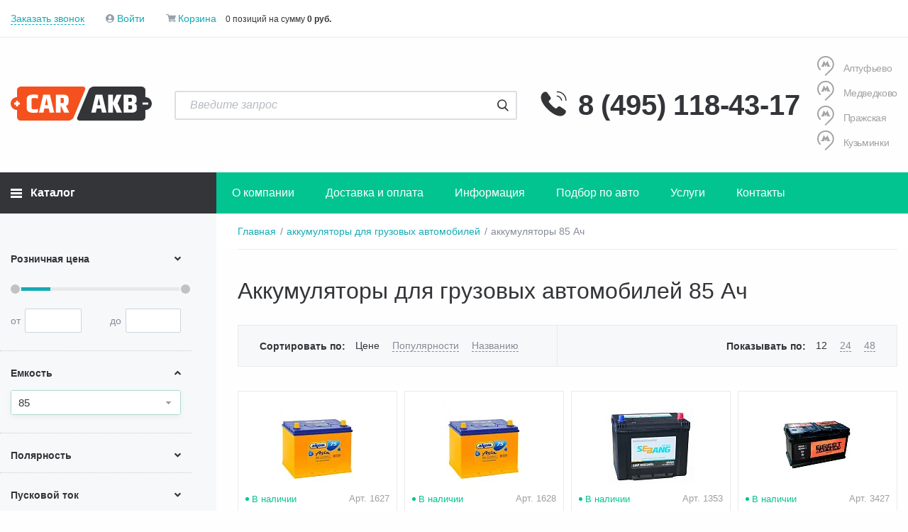

--- FILE ---
content_type: text/html; charset=UTF-8
request_url: https://carakb.ru/akkumulyatory/gruzovye-avtomobili/85/
body_size: 44268
content:
<!DOCTYPE html>
<html xml:lang="ru" lang="ru">

<head>
    <!-- Yandex.Metrika counter -->
    <script data-skip-moving=true>
        (function (m, e, t, r, i, k, a) {
            m[i] = m[i] || function () {
                (m[i].a = m[i].a || []).push(arguments)
            };
            m[i].l = 1 * new Date();
            k = e.createElement(t), a = e.getElementsByTagName(t)[0], k.async = 1, k.src = r, a.parentNode.insertBefore(k, a)
        })(window, document, "script", "https://mc.yandex.ru/metrika/tag.js", "ym");
        ym(50513683, "init", {
            clickmap: true,
            trackLinks: true,
            accurateTrackBounce: true,
            webvisor: true,
            ecommerce: "dataLayer"
        });
    </script>
    <!-- /Yandex.Metrika counter -->

    <!-- Roistat Counter Start -->
    <script data-skip-moving=true>
        (function(w, d, s, h, id) {
            w.roistatProjectId = id; w.roistatHost = h;
            var p = d.location.protocol == "https:" ? "https://" : "http://";
            var u = /^.*roistat_visit=[^;]+(.*)?$/.test(d.cookie) ? "/dist/module.js" : "/api/site/1.0/"+id+"/init?referrer="+encodeURIComponent(d.location.href);
            var js = d.createElement(s); js.charset="UTF-8"; js.async = 1; js.src = p+h+u; var js2 = d.getElementsByTagName(s)[0]; js2.parentNode.insertBefore(js, js2);
        })(window, document, 'script', 'cloud.roistat.com', '4bf3bbfa83360682524311ff1bb6f536');
    </script>
    <!-- Roistat Counter End -->

    <!-- Google Tag Manager -->
    <script data-skip-moving=true>
        (function(w,d,s,l,i){w[l]=w[l]||[];w[l].push({'gtm.start':
                new Date().getTime(),event:'gtm.js'});var f=d.getElementsByTagName(s)[0],
            j=d.createElement(s),dl=l!='dataLayer'?'&l='+l:'';j.async=true;j.src=
            'https://www.googletagmanager.com/gtm.js?id='+i+dl;f.parentNode.insertBefore(j,f);
        })(window,document,'script','dataLayer','GTM-MM9PWXT');
    </script>
    <!-- End Google Tag Manager -->

  <meta http-equiv="X-UA-Compatible" content="IE=edge"/>
  <meta name="viewport"
        content="user-scalable=no, initial-scale=1.0, maximum-scale=1.0, width=device-width">
  <link rel="shortcut icon" type="image/x-icon"
        href="/favicon.ico"/>
    <title>Аккумуляторы для грузовых автомобилей 85 Ач от 7 900₽ в Москве: купить автомобильный АКБ с доставкой 
</title>
    <style>
        .top_page_wrap {
            display: flex;
            flex-direction: column-reverse;
        }
    </style>
  <!--Critical-CSS-->
  
  <!-- # Critical-CSS-->
    <meta http-equiv="Content-Type" content="text/html; charset=UTF-8" />
<meta name="robots" content="index, follow" />
<meta name="description" content="Предлагаем купить аккумуляторы для грузовые автомобилей 85 Ач по цене от 7 900₽ в Москве. Широкий выбор АКБ для грузовых автомобилей. Быстрая доставка. Гарантия от производителя." />
<link rel="canonical" href="https://carakb.ru/akkumulyatory/gruzovye-avtomobili/85/" />
<script data-skip-moving="true">(function(w, d, n) {var cl = "bx-core";var ht = d.documentElement;var htc = ht ? ht.className : undefined;if (htc === undefined || htc.indexOf(cl) !== -1){return;}var ua = n.userAgent;if (/(iPad;)|(iPhone;)/i.test(ua)){cl += " bx-ios";}else if (/Windows/i.test(ua)){cl += ' bx-win';}else if (/Macintosh/i.test(ua)){cl += " bx-mac";}else if (/Linux/i.test(ua) && !/Android/i.test(ua)){cl += " bx-linux";}else if (/Android/i.test(ua)){cl += " bx-android";}cl += (/(ipad|iphone|android|mobile|touch)/i.test(ua) ? " bx-touch" : " bx-no-touch");cl += w.devicePixelRatio && w.devicePixelRatio >= 2? " bx-retina": " bx-no-retina";if (/AppleWebKit/.test(ua)){cl += " bx-chrome";}else if (/Opera/.test(ua)){cl += " bx-opera";}else if (/Firefox/.test(ua)){cl += " bx-firefox";}ht.className = htc ? htc + " " + cl : cl;})(window, document, navigator);</script>

<link href="/bitrix/js/ui/design-tokens/dist/ui.design-tokens.min.css?171946915623463" type="text/css"  rel="stylesheet" />
<link href="/bitrix/js/ui/fonts/opensans/ui.font.opensans.min.css?16923025812320" type="text/css"  rel="stylesheet" />
<link href="/bitrix/js/main/popup/dist/main.popup.bundle.min.css?175146293528056" type="text/css"  rel="stylesheet" />
<link href="/bitrix/css/main/themes/green/style.min.css?1692302507334" type="text/css"  rel="stylesheet" />
<link href="/bitrix/cache/css/s1/carakb/page_05e5e8ede2b3f09407069826be8092f2/page_05e5e8ede2b3f09407069826be8092f2_v1.css?176578138657946" type="text/css"  rel="stylesheet" />
<link href="/bitrix/cache/css/s1/carakb/template_681563c45a520f3fd445614a2ea531d8/template_681563c45a520f3fd445614a2ea531d8_v1.css?1765781339627804" type="text/css"  data-template-style="true" rel="stylesheet" />




<script type="extension/settings" data-extension="currency.currency-core">{"region":"ru"}</script>


    
        
    </head>
<body class=" preload-akb-body-overflow">

<!-- Yandex.Metrika counter -->
<noscript>
    <div>
        <img src="https://mc.yandex.ru/watch/50513683" style="position:absolute; left:-9999px;" alt="" />
    </div>
</noscript>
<!-- /Yandex.Metrika counter -->

<!-- Google Tag Manager (noscript) -->
<noscript>
    <iframe src="https://www.googletagmanager.com/ns.html?id=GTM-MM9PWXT" height="0" width="0" style="display:none;visibility:hidden"></iframe>
</noscript>
<!-- End Google Tag Manager (noscript) -->

<div id="preload-akb" style="opacity:1">
    <img src="/local/templates/carakb/assets/img/content/logo-main.svg" alt="" style="height:48px;">
    <img src="/local/templates/carakb/assets/img/preloder.svg" alt="">
</div>
<div id="panel">
    </div>

<div class="container">
    </div>

<div class="top_page_wrap">
    

        
    <div class="main">
    

<div class="main-content">
    <div class="breadcrumbs">
		
<ul itemscope itemtype="http://schema.org/BreadcrumbList">
<li id="bx_breadcrumb_0" class="breadcrumbs__item" itemprop="itemListElement" itemscope itemtype="http://schema.org/ListItem">
<a href="/" title="Главная" itemprop="item">
<span itemprop="name">Главная</span>
</a>
<meta itemprop="position" content="1" />
</li>
<li id="bx_breadcrumb_1" class="breadcrumbs__item" itemprop="itemListElement" itemscope itemtype="http://schema.org/ListItem">
<a href="/akkumulyatory/gruzovye-avtomobili/" title="аккумуляторы для грузовых автомобилей" itemprop="item">
<span itemprop="name">аккумуляторы для грузовых автомобилей</span>
</a>
<meta itemprop="position" content="2" />
</li>
<li class="breadcrumbs__item breadcrumbs__item_current" itemprop="itemListElement" itemscope itemtype="http://schema.org/ListItem">
<span itemprop="name">аккумуляторы 85 Ач</span>
<meta itemprop="position" content="3" />
</li></ul>    </div>

    
    
    <h1>Аккумуляторы для грузовых автомобилей 85 Ач</h1>

	
	    <!-- Сортировка-->
    <div class="catalog-order">
        <!--    Сортировка-->
        <div
                class="catalog-order__item catalog-order__item_first catalog-order__item_order">
            <div class="catalog-order__title">Сортировать по:</div>
            <div class="catalog-order__content">
                <ul>
                    <li><a class="current"
                           href="#"
                           data-catalog-order="SCALED_PRICE_1">Цене</a></li>
                    <li><a href="#"
                           class=""
                           data-catalog-order="shows">Популярности</a></li>
					                    <li><a
                                class="" href="#"
                                data-catalog-order="name">Названию</a></li>
                </ul>
            </div>
        </div>
        <!--    Товаров на странице-->
        <div class="catalog-order__item catalog-order__item_items">
            <div class="catalog-order__title">Показывать по:</div>
            <div class="catalog-order__content">
                <ul>
                    <li><a class="current" href="#"
                           data-catalog-items="12" data-url="/akkumulyatory/gruzovye-avtomobili/filter/capacity_number-is-capacity_number_85/apply/?show=12">12</a></li>
                    <li><a href="#" class=""
                           data-catalog-items="24" data-url="/akkumulyatory/gruzovye-avtomobili/filter/capacity_number-is-capacity_number_85/apply/?show=24">24</a></li>
                    <li><a href="#" class=""
                           data-catalog-items="48" data-url="/akkumulyatory/gruzovye-avtomobili/filter/capacity_number-is-capacity_number_85/apply/?show=48">48</a></li>
                </ul>
            </div>
        </div>

    </div>
	    <div class="bx-section-desc bx-green">
      <p class="bx-section-desc-post">
                </p>
    </div>
    <div class="products-list" data-entity="container-1"  itemscope itemtype="http://schema.org/ItemList">
  

      
                                                                              
    <div itemscope itemprop="itemListElement" itemtype="http://schema.org/Product"
      class="product-item product-item-container"
      id="bx_3966226736_3048_7e1b8e3524755c391129a9d7e6f2d206" data-entity="item">
      
<article id="bx_3255098535_3048">
    <div class="slot-main">
        <a itemprop="url" class="product-item__link" href="/akkumulyatory/gruzovye-avtomobili/akom-asia-d26r-75ach-600a/" title="Аккумулятор для грузового автомобиля <b>АКОМ Asia D26R 75Ач 600А</b>">
            <figure>
                                <img class="image-cart-item" src="/upload/dev2fun.imagecompress/webp/resize_cache/iblock/089/123_123_0/mq0hr895v46lzop5w237r652keyo61x1.webp" alt="Аккумулятор для грузового автомобиля <b>АКОМ Asia D26R 75Ач 600А</b>">
            </figure>
        </a>

        <div class="line-info">
            <div class="line-info-rating">
                <span class="line-status-product" itemprop="sku">В наличии</span>
            </div>
            <div class="code-product">
                <span class="code-product-name">Арт.</span>
                                    <span class="code-product-value">1627</span>
                            </div>

        </div>

        <a itemprop="url" class="product-item__link" href="/akkumulyatory/gruzovye-avtomobili/akom-asia-d26r-75ach-600a/" title="Аккумулятор для грузового автомобиля <b>АКОМ Asia D26R 75Ач 600А</b>">
            <div class="product-title">Аккумулятор для грузового автомобиля <b>АКОМ Asia D26R 75Ач 600А</b><b>, ПП</b><b>, стандартные клеммы</b></div>
        </a>
                            <div class="select-sku">
                <span class="select-sku--name">Обменять на свой?</span>
                <div class="select-sku--items">
                    <span class="select-sku--item" data-sku-select="y" data-sku-exchange="y" data-sku-id="3884">Да</span>
                    <span class="select-sku--item" data-sku-select="n" data-sku-exchange="n" data-sku-id="3885">Нет</span>
                </div>
            </div>
        
        <ul class="specifications-list">
                            <li class="specifications-item">
                    <span class="specifications-name">Емкость:</span>
                    <span class="specifications-value"><a href="/akkumulyatory/85/" target="_blank" title="Посмотреть ещё больше аккумуляторов с емкостью 85Ач">85Aч</a></span>
                </li>
                            <li class="specifications-item">
                    <span class="specifications-name">Полярность:</span>
                    <span class="specifications-value"><a href="/akkumulyatory/pryamaya/" target="_blank" title="Посмотреть ещё больше аккумуляторов с такой же полярностью">прямая</a></span>
                </li>
                            <li class="specifications-item">
                    <span class="specifications-name">Габариты (мм):</span>
                    <span class="specifications-value">260x175x225</span>
                </li>
                            <li class="specifications-item">
                    <span class="specifications-name">Страна:</span>
                    <span class="specifications-value">Россия</span>
                </li>
                            <li class="specifications-item">
                    <span class="specifications-name">Гарантия:</span>
                    <span class="specifications-value">36 месяцев</span>
                </li>
                    </ul>
    </div>
    <div class="price-section">
        <div class="price-block">
                            <div class="price-slot price-slot-exchange price-slot-fist">
                    <span data-product-id="3884">
                        <span class="title-cost-name">Цена:</span>
                        <span class="title-cost-value">7&nbsp;900 руб.</span>
                    </span>
                    <!--<span class="discount-exchange">Скидка </span>-->
                </div>
                                        <div class="price-slot price-slot-no-exchange">
                    <span class="no-use-cost" data-product-id="3885">
                        <span class="title-cost-name">Цена:</span>
                        <span class="title-cost-value">8&nbsp;600 руб.</span>
                    </span>
                </div>
                    </div>

        <div class="button-to-basket" onclick="ym(50513683,'reachGoal','add_to_cart_click');roistat.event.send('add_to_cart_click');" id="bx_3966226736_3048_7e1b8e3524755c391129a9d7e6f2d206_basket_actions" data-product="3884">
            <svg data-type-button="basket" class="js-btn-buy" id="bx_3966226736_3048_7e1b8e3524755c391129a9d7e6f2d206_buy_link" xmlns="http://www.w3.org/2000/svg" xmlns:xlink="http://www.w3.org/1999/xlink" viewBox="0 0 1000 1000" xml:space="preserve">
                <path data-type-button="basket" d="M978.5,203.8c-16.7-21.7-47-24.8-76.3-24.8H195.2l-9.7-71.1c-5.5-42.3-26.2-47.6-72.7-47.6h-75C15.7,60,10,82.5,10,94.7c0,12.3,8.9,31.1,30.3,31h39.4c29,0.3,39.9,17.1,44.1,37.9l82.3,547.1c5.6,43.3,42.7,70.3,88.2,70.3H858c18.2,0,33-8.2,32.8-30.1c-0.2-20.9-13.9-32.7-32.8-32.7H309.2c-23.2,0-38.3-14-41.1-35.2l-7.3-46.8h543.8c41.4,0,76-22.7,86-60.5l95.7-308.7C993.2,241.2,990.3,220,978.5,203.8z M910.4,299L834,546.9c-4.9,18.4-21.8,26.3-43.1,26.3H250.1l-45.2-330.4h662.4c15.4,0,38.1,1.2,46.3,11.9C920.8,264.1,913.7,286.6,910.4,299z M399.9,875.8c0,35.3-28.6,63.9-63.9,63.9c-35.3,0-63.9-28.6-63.9-63.9c0-35.3,28.6-63.9,63.9-63.9C371.3,811.9,399.9,840.5,399.9,875.8z M805.5,875.8c0,35.3-28.6,63.9-63.9,63.9c-35.3,0-63.9-28.6-63.9-63.9c0-35.3,28.6-63.9,63.9-63.9C776.9,811.9,805.5,840.5,805.5,875.8z"/>
            </svg>
        </div>
    </div>
    <div class="hidden-panel">

        <div class="hidden-panel-left">
                    </div>

        <div class="hidden-panel-right">
                        <span class="label-one-click modal-link"
                  title="Купить в один клик"
                  data-modal="#popup_1click"
                  data-1click-name="Аккумулятор для легкового автомобиля Tudor AGM 95 TK950 95Ач 850А"
                  data-1click-url="/akkumulyatory/legkovye-avtomobili/tudor-agm-95-tk950-95ach-850a/"
                  data-1click-sku="6360"
                  data-1click-img="/upload/resize_cache/webp/upload/iblock/142/142d708211c31e453b27ecc8e529a3bc.webp"
            >
                <svg data-label-type="one" xmlns="http://www.w3.org/2000/svg" viewBox="0 0 18 16">
                    <path data-label-type="one" d="M653,148H643a2,2,0,0,1-2-2v-3h2v3h10v-7h-1v2a1,1,0,1,1-2,0v-2H638a1,1,0,1,1,0-2h6v-1a4,4,0,0,1,8,0v1h1a2,2,0,0,1,2,2v7A2,2,0,0,1,653,148Zm-3-12a2,2,0,0,0-4,0v1h4v-1Zm-10,4h5a1,1,0,0,1,0,2h-5A1,1,0,0,1,640,140Z" transform="translate(-637 -132)"></path>
                </svg>
            </span>
                                </div>
    </div>
    <span class="modal-link" data-modal="#add-basket"></span>

</article>
    </div>
                                                      
    <div itemscope itemprop="itemListElement" itemtype="http://schema.org/Product"
      class="product-item product-item-container"
      id="bx_3966226736_3049_362ce596257894d11ab5c1d73d13c755" data-entity="item">
      
<article id="bx_1527614749_3049">
    <div class="slot-main">
        <a itemprop="url" class="product-item__link" href="/akkumulyatory/gruzovye-avtomobili/akom-asia-d26l-75ach-600a/" title="Аккумулятор для грузового автомобиля <b>АКОМ Asia D26L 75Ач 600А</b>">
            <figure>
                                <img class="image-cart-item" src="/upload/dev2fun.imagecompress/webp/resize_cache/iblock/685/123_123_0/txw7vml1yzn5i8pmlx1yshwimi9n2xbc.webp" alt="Аккумулятор для грузового автомобиля <b>АКОМ Asia D26L 75Ач 600А</b>">
            </figure>
        </a>

        <div class="line-info">
            <div class="line-info-rating">
                <span class="line-status-product" itemprop="sku">В наличии</span>
            </div>
            <div class="code-product">
                <span class="code-product-name">Арт.</span>
                                    <span class="code-product-value">1628</span>
                            </div>

        </div>

        <a itemprop="url" class="product-item__link" href="/akkumulyatory/gruzovye-avtomobili/akom-asia-d26l-75ach-600a/" title="Аккумулятор для грузового автомобиля <b>АКОМ Asia D26L 75Ач 600А</b>">
            <div class="product-title">Аккумулятор для грузового автомобиля <b>АКОМ Asia D26L 75Ач 600А</b><b>, ОП</b><b>, стандартные клеммы</b></div>
        </a>
                            <div class="select-sku">
                <span class="select-sku--name">Обменять на свой?</span>
                <div class="select-sku--items">
                    <span class="select-sku--item" data-sku-select="y" data-sku-exchange="y" data-sku-id="3886">Да</span>
                    <span class="select-sku--item" data-sku-select="n" data-sku-exchange="n" data-sku-id="3887">Нет</span>
                </div>
            </div>
        
        <ul class="specifications-list">
                            <li class="specifications-item">
                    <span class="specifications-name">Емкость:</span>
                    <span class="specifications-value"><a href="/akkumulyatory/85/" target="_blank" title="Посмотреть ещё больше аккумуляторов с емкостью 85Ач">85Aч</a></span>
                </li>
                            <li class="specifications-item">
                    <span class="specifications-name">Полярность:</span>
                    <span class="specifications-value"><a href="/akkumulyatory/obratnaya/" target="_blank" title="Посмотреть ещё больше аккумуляторов с такой же полярностью">обратная</a></span>
                </li>
                            <li class="specifications-item">
                    <span class="specifications-name">Габариты (мм):</span>
                    <span class="specifications-value">260x175x225</span>
                </li>
                            <li class="specifications-item">
                    <span class="specifications-name">Страна:</span>
                    <span class="specifications-value">Россия</span>
                </li>
                            <li class="specifications-item">
                    <span class="specifications-name">Гарантия:</span>
                    <span class="specifications-value">36 месяцев</span>
                </li>
                    </ul>
    </div>
    <div class="price-section">
        <div class="price-block">
                            <div class="price-slot price-slot-exchange price-slot-fist">
                    <span data-product-id="3886">
                        <span class="title-cost-name">Цена:</span>
                        <span class="title-cost-value">8&nbsp;500 руб.</span>
                    </span>
                    <!--<span class="discount-exchange">Скидка </span>-->
                </div>
                                        <div class="price-slot price-slot-no-exchange">
                    <span class="no-use-cost" data-product-id="3887">
                        <span class="title-cost-name">Цена:</span>
                        <span class="title-cost-value">9&nbsp;300 руб.</span>
                    </span>
                </div>
                    </div>

        <div class="button-to-basket" onclick="ym(50513683,'reachGoal','add_to_cart_click');roistat.event.send('add_to_cart_click');" id="bx_3966226736_3049_362ce596257894d11ab5c1d73d13c755_basket_actions" data-product="3886">
            <svg data-type-button="basket" class="js-btn-buy" id="bx_3966226736_3049_362ce596257894d11ab5c1d73d13c755_buy_link" xmlns="http://www.w3.org/2000/svg" xmlns:xlink="http://www.w3.org/1999/xlink" viewBox="0 0 1000 1000" xml:space="preserve">
                <path data-type-button="basket" d="M978.5,203.8c-16.7-21.7-47-24.8-76.3-24.8H195.2l-9.7-71.1c-5.5-42.3-26.2-47.6-72.7-47.6h-75C15.7,60,10,82.5,10,94.7c0,12.3,8.9,31.1,30.3,31h39.4c29,0.3,39.9,17.1,44.1,37.9l82.3,547.1c5.6,43.3,42.7,70.3,88.2,70.3H858c18.2,0,33-8.2,32.8-30.1c-0.2-20.9-13.9-32.7-32.8-32.7H309.2c-23.2,0-38.3-14-41.1-35.2l-7.3-46.8h543.8c41.4,0,76-22.7,86-60.5l95.7-308.7C993.2,241.2,990.3,220,978.5,203.8z M910.4,299L834,546.9c-4.9,18.4-21.8,26.3-43.1,26.3H250.1l-45.2-330.4h662.4c15.4,0,38.1,1.2,46.3,11.9C920.8,264.1,913.7,286.6,910.4,299z M399.9,875.8c0,35.3-28.6,63.9-63.9,63.9c-35.3,0-63.9-28.6-63.9-63.9c0-35.3,28.6-63.9,63.9-63.9C371.3,811.9,399.9,840.5,399.9,875.8z M805.5,875.8c0,35.3-28.6,63.9-63.9,63.9c-35.3,0-63.9-28.6-63.9-63.9c0-35.3,28.6-63.9,63.9-63.9C776.9,811.9,805.5,840.5,805.5,875.8z"/>
            </svg>
        </div>
    </div>
    <div class="hidden-panel">

        <div class="hidden-panel-left">
                    </div>

        <div class="hidden-panel-right">
                        <span class="label-one-click modal-link"
                  title="Купить в один клик"
                  data-modal="#popup_1click"
                  data-1click-name="Аккумулятор для легкового автомобиля Tudor AGM 95 TK950 95Ач 850А"
                  data-1click-url="/akkumulyatory/legkovye-avtomobili/tudor-agm-95-tk950-95ach-850a/"
                  data-1click-sku="6360"
                  data-1click-img="/upload/resize_cache/webp/upload/iblock/142/142d708211c31e453b27ecc8e529a3bc.webp"
            >
                <svg data-label-type="one" xmlns="http://www.w3.org/2000/svg" viewBox="0 0 18 16">
                    <path data-label-type="one" d="M653,148H643a2,2,0,0,1-2-2v-3h2v3h10v-7h-1v2a1,1,0,1,1-2,0v-2H638a1,1,0,1,1,0-2h6v-1a4,4,0,0,1,8,0v1h1a2,2,0,0,1,2,2v7A2,2,0,0,1,653,148Zm-3-12a2,2,0,0,0-4,0v1h4v-1Zm-10,4h5a1,1,0,0,1,0,2h-5A1,1,0,0,1,640,140Z" transform="translate(-637 -132)"></path>
                </svg>
            </span>
                                </div>
    </div>
    <span class="modal-link" data-modal="#add-basket"></span>

</article>
    </div>
                                                      
    <div itemscope itemprop="itemListElement" itemtype="http://schema.org/Product"
      class="product-item product-item-container"
      id="bx_3966226736_702_c80764dfaf26ca80162484593ec7c29b" data-entity="item">
      
<article id="bx_738901387_702">
    <div class="slot-main">
        <a itemprop="url" class="product-item__link" href="/akkumulyatory/gruzovye-avtomobili/sebang-smf-95d26kl-85-ach-700a/" title="Аккумулятор для грузового автомобиля <b>Sebang SMF 95D26KL 85Ач 700А</b>">
            <figure>
                                <img class="image-cart-item" src="/upload/dev2fun.imagecompress/webp/resize_cache/iblock/07a/123_123_0/07a1eabae825560862be3d93a3233ab2.webp" alt="Аккумулятор для грузового автомобиля <b>Sebang SMF 95D26KL 85Ач 700А</b>">
            </figure>
        </a>

        <div class="line-info">
            <div class="line-info-rating">
                <span class="line-status-product" itemprop="sku">В наличии</span>
            </div>
            <div class="code-product">
                <span class="code-product-name">Арт.</span>
                                    <span class="code-product-value">1353</span>
                            </div>

        </div>

        <a itemprop="url" class="product-item__link" href="/akkumulyatory/gruzovye-avtomobili/sebang-smf-95d26kl-85-ach-700a/" title="Аккумулятор для грузового автомобиля <b>Sebang SMF 95D26KL 85Ач 700А</b>">
            <div class="product-title">Аккумулятор для грузового автомобиля <b>Sebang SMF 95D26KL 85Ач 700А</b><b>, ОП</b><b>, стандартные клеммы</b></div>
        </a>
                            <div class="select-sku">
                <span class="select-sku--name">Обменять на свой?</span>
                <div class="select-sku--items">
                    <span class="select-sku--item" data-sku-select="y" data-sku-exchange="y" data-sku-id="1800">Да</span>
                    <span class="select-sku--item" data-sku-select="n" data-sku-exchange="n" data-sku-id="1801">Нет</span>
                </div>
            </div>
        
        <ul class="specifications-list">
                            <li class="specifications-item">
                    <span class="specifications-name">Емкость:</span>
                    <span class="specifications-value"><a href="/akkumulyatory/85/" target="_blank" title="Посмотреть ещё больше аккумуляторов с емкостью 85Ач">85Aч</a></span>
                </li>
                            <li class="specifications-item">
                    <span class="specifications-name">Полярность:</span>
                    <span class="specifications-value"><a href="/akkumulyatory/obratnaya/" target="_blank" title="Посмотреть ещё больше аккумуляторов с такой же полярностью">обратная</a></span>
                </li>
                            <li class="specifications-item">
                    <span class="specifications-name">Габариты (мм):</span>
                    <span class="specifications-value">260х175х225</span>
                </li>
                            <li class="specifications-item">
                    <span class="specifications-name">Страна:</span>
                    <span class="specifications-value">Южная Корея</span>
                </li>
                            <li class="specifications-item">
                    <span class="specifications-name">Гарантия:</span>
                    <span class="specifications-value">24 месяца</span>
                </li>
                    </ul>
    </div>
    <div class="price-section">
        <div class="price-block">
                            <div class="price-slot price-slot-exchange price-slot-fist">
                    <span data-product-id="1800">
                        <span class="title-cost-name">Цена:</span>
                        <span class="title-cost-value">9&nbsp;500 руб.</span>
                    </span>
                    <!--<span class="discount-exchange">Скидка </span>-->
                </div>
                                        <div class="price-slot price-slot-no-exchange">
                    <span class="no-use-cost" data-product-id="1801">
                        <span class="title-cost-name">Цена:</span>
                        <span class="title-cost-value">10&nbsp;200 руб.</span>
                    </span>
                </div>
                    </div>

        <div class="button-to-basket" onclick="ym(50513683,'reachGoal','add_to_cart_click');roistat.event.send('add_to_cart_click');" id="bx_3966226736_702_c80764dfaf26ca80162484593ec7c29b_basket_actions" data-product="1800">
            <svg data-type-button="basket" class="js-btn-buy" id="bx_3966226736_702_c80764dfaf26ca80162484593ec7c29b_buy_link" xmlns="http://www.w3.org/2000/svg" xmlns:xlink="http://www.w3.org/1999/xlink" viewBox="0 0 1000 1000" xml:space="preserve">
                <path data-type-button="basket" d="M978.5,203.8c-16.7-21.7-47-24.8-76.3-24.8H195.2l-9.7-71.1c-5.5-42.3-26.2-47.6-72.7-47.6h-75C15.7,60,10,82.5,10,94.7c0,12.3,8.9,31.1,30.3,31h39.4c29,0.3,39.9,17.1,44.1,37.9l82.3,547.1c5.6,43.3,42.7,70.3,88.2,70.3H858c18.2,0,33-8.2,32.8-30.1c-0.2-20.9-13.9-32.7-32.8-32.7H309.2c-23.2,0-38.3-14-41.1-35.2l-7.3-46.8h543.8c41.4,0,76-22.7,86-60.5l95.7-308.7C993.2,241.2,990.3,220,978.5,203.8z M910.4,299L834,546.9c-4.9,18.4-21.8,26.3-43.1,26.3H250.1l-45.2-330.4h662.4c15.4,0,38.1,1.2,46.3,11.9C920.8,264.1,913.7,286.6,910.4,299z M399.9,875.8c0,35.3-28.6,63.9-63.9,63.9c-35.3,0-63.9-28.6-63.9-63.9c0-35.3,28.6-63.9,63.9-63.9C371.3,811.9,399.9,840.5,399.9,875.8z M805.5,875.8c0,35.3-28.6,63.9-63.9,63.9c-35.3,0-63.9-28.6-63.9-63.9c0-35.3,28.6-63.9,63.9-63.9C776.9,811.9,805.5,840.5,805.5,875.8z"/>
            </svg>
        </div>
    </div>
    <div class="hidden-panel">

        <div class="hidden-panel-left">
                    </div>

        <div class="hidden-panel-right">
                        <span class="label-one-click modal-link"
                  title="Купить в один клик"
                  data-modal="#popup_1click"
                  data-1click-name="Аккумулятор для легкового автомобиля Tudor AGM 95 TK950 95Ач 850А"
                  data-1click-url="/akkumulyatory/legkovye-avtomobili/tudor-agm-95-tk950-95ach-850a/"
                  data-1click-sku="6360"
                  data-1click-img="/upload/resize_cache/webp/upload/iblock/142/142d708211c31e453b27ecc8e529a3bc.webp"
            >
                <svg data-label-type="one" xmlns="http://www.w3.org/2000/svg" viewBox="0 0 18 16">
                    <path data-label-type="one" d="M653,148H643a2,2,0,0,1-2-2v-3h2v3h10v-7h-1v2a1,1,0,1,1-2,0v-2H638a1,1,0,1,1,0-2h6v-1a4,4,0,0,1,8,0v1h1a2,2,0,0,1,2,2v7A2,2,0,0,1,653,148Zm-3-12a2,2,0,0,0-4,0v1h4v-1Zm-10,4h5a1,1,0,0,1,0,2h-5A1,1,0,0,1,640,140Z" transform="translate(-637 -132)"></path>
                </svg>
            </span>
                                </div>
    </div>
    <span class="modal-link" data-modal="#add-basket"></span>

</article>
    </div>
                                                                                                                            
    <div itemscope itemprop="itemListElement" itemtype="http://schema.org/Product"
      class="product-item product-item-container"
      id="bx_3966226736_19924_d0fb066f64e2309c4b241a491f76c62e" data-entity="item">
      
<article id="bx_2993563688_19924">
    <div class="slot-main">
        <a itemprop="url" class="product-item__link" href="/akkumulyatory/gruzovye-avtomobili/brest-battery-85ach-830a/" title="Аккумулятор для грузового автомобиля <b>Brest Battery 85Ач 830А</b>">
            <figure>
                                <img class="image-cart-item" src="/upload/dev2fun.imagecompress/webp/resize_cache/iblock/798/123_123_0/1hdxrcop7e66zaokq9nbrn325wy0ip6k.webp" alt="Аккумулятор для грузового автомобиля <b>Brest Battery 85Ач 830А</b>">
            </figure>
        </a>

        <div class="line-info">
            <div class="line-info-rating">
                <span class="line-status-product" itemprop="sku">В наличии</span>
            </div>
            <div class="code-product">
                <span class="code-product-name">Арт.</span>
                                    <span class="code-product-value">3427</span>
                            </div>

        </div>

        <a itemprop="url" class="product-item__link" href="/akkumulyatory/gruzovye-avtomobili/brest-battery-85ach-830a/" title="Аккумулятор для грузового автомобиля <b>Brest Battery 85Ач 830А</b>">
            <div class="product-title">Аккумулятор для грузового автомобиля <b>Brest Battery 85Ач 830А</b><b>, ОП</b><b>, стандартные клеммы</b></div>
        </a>
                            <div class="select-sku">
                <span class="select-sku--name">Обменять на свой?</span>
                <div class="select-sku--items">
                    <span class="select-sku--item" data-sku-select="y" data-sku-exchange="y" data-sku-id="19923">Да</span>
                    <span class="select-sku--item" data-sku-select="n" data-sku-exchange="n" data-sku-id="19922">Нет</span>
                </div>
            </div>
        
        <ul class="specifications-list">
                            <li class="specifications-item">
                    <span class="specifications-name">Емкость:</span>
                    <span class="specifications-value"><a href="/akkumulyatory/85/" target="_blank" title="Посмотреть ещё больше аккумуляторов с емкостью 85Ач">85Aч</a></span>
                </li>
                            <li class="specifications-item">
                    <span class="specifications-name">Полярность:</span>
                    <span class="specifications-value"><a href="/akkumulyatory/obratnaya/" target="_blank" title="Посмотреть ещё больше аккумуляторов с такой же полярностью">обратная</a></span>
                </li>
                            <li class="specifications-item">
                    <span class="specifications-name">Габариты (мм):</span>
                    <span class="specifications-value">315x175x175</span>
                </li>
                            <li class="specifications-item">
                    <span class="specifications-name">Страна:</span>
                    <span class="specifications-value">Беларусь</span>
                </li>
                            <li class="specifications-item">
                    <span class="specifications-name">Гарантия:</span>
                    <span class="specifications-value">24 месяца</span>
                </li>
                    </ul>
    </div>
    <div class="price-section">
        <div class="price-block">
                            <div class="price-slot price-slot-exchange price-slot-fist">
                    <span data-product-id="19923">
                        <span class="title-cost-name">Цена:</span>
                        <span class="title-cost-value">10&nbsp;000 руб.</span>
                    </span>
                    <!--<span class="discount-exchange">Скидка </span>-->
                </div>
                                        <div class="price-slot price-slot-no-exchange">
                    <span class="no-use-cost" data-product-id="19922">
                        <span class="title-cost-name">Цена:</span>
                        <span class="title-cost-value">10&nbsp;800 руб.</span>
                    </span>
                </div>
                    </div>

        <div class="button-to-basket" onclick="ym(50513683,'reachGoal','add_to_cart_click');roistat.event.send('add_to_cart_click');" id="bx_3966226736_19924_d0fb066f64e2309c4b241a491f76c62e_basket_actions" data-product="19923">
            <svg data-type-button="basket" class="js-btn-buy" id="bx_3966226736_19924_d0fb066f64e2309c4b241a491f76c62e_buy_link" xmlns="http://www.w3.org/2000/svg" xmlns:xlink="http://www.w3.org/1999/xlink" viewBox="0 0 1000 1000" xml:space="preserve">
                <path data-type-button="basket" d="M978.5,203.8c-16.7-21.7-47-24.8-76.3-24.8H195.2l-9.7-71.1c-5.5-42.3-26.2-47.6-72.7-47.6h-75C15.7,60,10,82.5,10,94.7c0,12.3,8.9,31.1,30.3,31h39.4c29,0.3,39.9,17.1,44.1,37.9l82.3,547.1c5.6,43.3,42.7,70.3,88.2,70.3H858c18.2,0,33-8.2,32.8-30.1c-0.2-20.9-13.9-32.7-32.8-32.7H309.2c-23.2,0-38.3-14-41.1-35.2l-7.3-46.8h543.8c41.4,0,76-22.7,86-60.5l95.7-308.7C993.2,241.2,990.3,220,978.5,203.8z M910.4,299L834,546.9c-4.9,18.4-21.8,26.3-43.1,26.3H250.1l-45.2-330.4h662.4c15.4,0,38.1,1.2,46.3,11.9C920.8,264.1,913.7,286.6,910.4,299z M399.9,875.8c0,35.3-28.6,63.9-63.9,63.9c-35.3,0-63.9-28.6-63.9-63.9c0-35.3,28.6-63.9,63.9-63.9C371.3,811.9,399.9,840.5,399.9,875.8z M805.5,875.8c0,35.3-28.6,63.9-63.9,63.9c-35.3,0-63.9-28.6-63.9-63.9c0-35.3,28.6-63.9,63.9-63.9C776.9,811.9,805.5,840.5,805.5,875.8z"/>
            </svg>
        </div>
    </div>
    <div class="hidden-panel">

        <div class="hidden-panel-left">
                    </div>

        <div class="hidden-panel-right">
                        <span class="label-one-click modal-link"
                  title="Купить в один клик"
                  data-modal="#popup_1click"
                  data-1click-name="Аккумулятор для легкового автомобиля Tudor AGM 95 TK950 95Ач 850А"
                  data-1click-url="/akkumulyatory/legkovye-avtomobili/tudor-agm-95-tk950-95ach-850a/"
                  data-1click-sku="6360"
                  data-1click-img="/upload/resize_cache/webp/upload/iblock/142/142d708211c31e453b27ecc8e529a3bc.webp"
            >
                <svg data-label-type="one" xmlns="http://www.w3.org/2000/svg" viewBox="0 0 18 16">
                    <path data-label-type="one" d="M653,148H643a2,2,0,0,1-2-2v-3h2v3h10v-7h-1v2a1,1,0,1,1-2,0v-2H638a1,1,0,1,1,0-2h6v-1a4,4,0,0,1,8,0v1h1a2,2,0,0,1,2,2v7A2,2,0,0,1,653,148Zm-3-12a2,2,0,0,0-4,0v1h4v-1Zm-10,4h5a1,1,0,0,1,0,2h-5A1,1,0,0,1,640,140Z" transform="translate(-637 -132)"></path>
                </svg>
            </span>
                                </div>
    </div>
    <span class="modal-link" data-modal="#add-basket"></span>

</article>
    </div>
                                                      
    <div itemscope itemprop="itemListElement" itemtype="http://schema.org/Product"
      class="product-item product-item-container"
      id="bx_3966226736_20035_8e8f6cea7f5e44ced2966cbefca3ecfa" data-entity="item">
      
<article id="bx_3311999166_20035">
    <div class="slot-main">
        <a itemprop="url" class="product-item__link" href="/akkumulyatory/gruzovye-avtomobili/sgt-85ach-800a/" title="Аккумулятор для грузового автомобиля <b>SGT 85Ач 800А</b>">
            <figure>
                                <img class="image-cart-item" src="/upload/dev2fun.imagecompress/webp/resize_cache/iblock/82f/123_123_0/jfrvn0vusib6yp1nf6blbf1enltkysbm.webp" alt="Аккумулятор для грузового автомобиля <b>SGT 85Ач 800А</b>">
            </figure>
        </a>

        <div class="line-info">
            <div class="line-info-rating">
                <span class="line-status-product" itemprop="sku">В наличии</span>
            </div>
            <div class="code-product">
                <span class="code-product-name">Арт.</span>
                                    <span class="code-product-value">3450</span>
                            </div>

        </div>

        <a itemprop="url" class="product-item__link" href="/akkumulyatory/gruzovye-avtomobili/sgt-85ach-800a/" title="Аккумулятор для грузового автомобиля <b>SGT 85Ач 800А</b>">
            <div class="product-title">Аккумулятор для грузового автомобиля <b>SGT 85Ач 800А</b><b>, ОП</b><b>, стандартные клеммы</b></div>
        </a>
                            <div class="select-sku">
                <span class="select-sku--name">Обменять на свой?</span>
                <div class="select-sku--items">
                    <span class="select-sku--item" data-sku-select="y" data-sku-exchange="y" data-sku-id="20034">Да</span>
                    <span class="select-sku--item" data-sku-select="n" data-sku-exchange="n" data-sku-id="20033">Нет</span>
                </div>
            </div>
        
        <ul class="specifications-list">
                            <li class="specifications-item">
                    <span class="specifications-name">Емкость:</span>
                    <span class="specifications-value"><a href="/akkumulyatory/85/" target="_blank" title="Посмотреть ещё больше аккумуляторов с емкостью 85Ач">85Aч</a></span>
                </li>
                            <li class="specifications-item">
                    <span class="specifications-name">Полярность:</span>
                    <span class="specifications-value"><a href="/akkumulyatory/obratnaya/" target="_blank" title="Посмотреть ещё больше аккумуляторов с такой же полярностью">обратная</a></span>
                </li>
                            <li class="specifications-item">
                    <span class="specifications-name">Габариты (мм):</span>
                    <span class="specifications-value">315x175x175</span>
                </li>
                            <li class="specifications-item">
                    <span class="specifications-name">Страна:</span>
                    <span class="specifications-value">Венгрия</span>
                </li>
                            <li class="specifications-item">
                    <span class="specifications-name">Гарантия:</span>
                    <span class="specifications-value">12 месяцев</span>
                </li>
                    </ul>
    </div>
    <div class="price-section">
        <div class="price-block">
                            <div class="price-slot price-slot-exchange price-slot-fist">
                    <span data-product-id="20034">
                        <span class="title-cost-name">Цена:</span>
                        <span class="title-cost-value">10&nbsp;700 руб.</span>
                    </span>
                    <!--<span class="discount-exchange">Скидка </span>-->
                </div>
                                        <div class="price-slot price-slot-no-exchange">
                    <span class="no-use-cost" data-product-id="20033">
                        <span class="title-cost-name">Цена:</span>
                        <span class="title-cost-value">11&nbsp;500 руб.</span>
                    </span>
                </div>
                    </div>

        <div class="button-to-basket" onclick="ym(50513683,'reachGoal','add_to_cart_click');roistat.event.send('add_to_cart_click');" id="bx_3966226736_20035_8e8f6cea7f5e44ced2966cbefca3ecfa_basket_actions" data-product="20034">
            <svg data-type-button="basket" class="js-btn-buy" id="bx_3966226736_20035_8e8f6cea7f5e44ced2966cbefca3ecfa_buy_link" xmlns="http://www.w3.org/2000/svg" xmlns:xlink="http://www.w3.org/1999/xlink" viewBox="0 0 1000 1000" xml:space="preserve">
                <path data-type-button="basket" d="M978.5,203.8c-16.7-21.7-47-24.8-76.3-24.8H195.2l-9.7-71.1c-5.5-42.3-26.2-47.6-72.7-47.6h-75C15.7,60,10,82.5,10,94.7c0,12.3,8.9,31.1,30.3,31h39.4c29,0.3,39.9,17.1,44.1,37.9l82.3,547.1c5.6,43.3,42.7,70.3,88.2,70.3H858c18.2,0,33-8.2,32.8-30.1c-0.2-20.9-13.9-32.7-32.8-32.7H309.2c-23.2,0-38.3-14-41.1-35.2l-7.3-46.8h543.8c41.4,0,76-22.7,86-60.5l95.7-308.7C993.2,241.2,990.3,220,978.5,203.8z M910.4,299L834,546.9c-4.9,18.4-21.8,26.3-43.1,26.3H250.1l-45.2-330.4h662.4c15.4,0,38.1,1.2,46.3,11.9C920.8,264.1,913.7,286.6,910.4,299z M399.9,875.8c0,35.3-28.6,63.9-63.9,63.9c-35.3,0-63.9-28.6-63.9-63.9c0-35.3,28.6-63.9,63.9-63.9C371.3,811.9,399.9,840.5,399.9,875.8z M805.5,875.8c0,35.3-28.6,63.9-63.9,63.9c-35.3,0-63.9-28.6-63.9-63.9c0-35.3,28.6-63.9,63.9-63.9C776.9,811.9,805.5,840.5,805.5,875.8z"/>
            </svg>
        </div>
    </div>
    <div class="hidden-panel">

        <div class="hidden-panel-left">
                    </div>

        <div class="hidden-panel-right">
                        <span class="label-one-click modal-link"
                  title="Купить в один клик"
                  data-modal="#popup_1click"
                  data-1click-name="Аккумулятор для легкового автомобиля Tudor AGM 95 TK950 95Ач 850А"
                  data-1click-url="/akkumulyatory/legkovye-avtomobili/tudor-agm-95-tk950-95ach-850a/"
                  data-1click-sku="6360"
                  data-1click-img="/upload/resize_cache/webp/upload/iblock/142/142d708211c31e453b27ecc8e529a3bc.webp"
            >
                <svg data-label-type="one" xmlns="http://www.w3.org/2000/svg" viewBox="0 0 18 16">
                    <path data-label-type="one" d="M653,148H643a2,2,0,0,1-2-2v-3h2v3h10v-7h-1v2a1,1,0,1,1-2,0v-2H638a1,1,0,1,1,0-2h6v-1a4,4,0,0,1,8,0v1h1a2,2,0,0,1,2,2v7A2,2,0,0,1,653,148Zm-3-12a2,2,0,0,0-4,0v1h4v-1Zm-10,4h5a1,1,0,0,1,0,2h-5A1,1,0,0,1,640,140Z" transform="translate(-637 -132)"></path>
                </svg>
            </span>
                                </div>
    </div>
    <span class="modal-link" data-modal="#add-basket"></span>

</article>
    </div>
                                                      
    <div itemscope itemprop="itemListElement" itemtype="http://schema.org/Product"
      class="product-item product-item-container"
      id="bx_3966226736_20184_0f73996d13437b0b91038138616a89fe" data-entity="item">
      
<article id="bx_1549814020_20184">
    <div class="slot-main">
        <a itemprop="url" class="product-item__link" href="/akkumulyatory/gruzovye-avtomobili/zubr-premium-85ach-800a/" title="Аккумулятор для грузового автомобиля <b>Zubr Premium 85Ач 800А</b>">
            <figure>
                                <img class="image-cart-item" src="/upload/dev2fun.imagecompress/webp/resize_cache/iblock/563/123_123_0/nxa1xpj2xv6yz8qb7sy3q14o4iro3z5v.webp" alt="Аккумулятор для грузового автомобиля <b>Zubr Premium 85Ач 800А</b>">
            </figure>
        </a>

        <div class="line-info">
            <div class="line-info-rating">
                <span class="line-status-product" itemprop="sku">В наличии</span>
            </div>
            <div class="code-product">
                <span class="code-product-name">Арт.</span>
                                    <span class="code-product-value">3486</span>
                            </div>

        </div>

        <a itemprop="url" class="product-item__link" href="/akkumulyatory/gruzovye-avtomobili/zubr-premium-85ach-800a/" title="Аккумулятор для грузового автомобиля <b>Zubr Premium 85Ач 800А</b>">
            <div class="product-title">Аккумулятор для грузового автомобиля <b>Zubr Premium 85Ач 800А</b><b>, ОП</b><b>, стандартные клеммы</b></div>
        </a>
                            <div class="select-sku">
                <span class="select-sku--name">Обменять на свой?</span>
                <div class="select-sku--items">
                    <span class="select-sku--item" data-sku-select="y" data-sku-exchange="y" data-sku-id="20183">Да</span>
                    <span class="select-sku--item" data-sku-select="n" data-sku-exchange="n" data-sku-id="20182">Нет</span>
                </div>
            </div>
        
        <ul class="specifications-list">
                            <li class="specifications-item">
                    <span class="specifications-name">Емкость:</span>
                    <span class="specifications-value"><a href="/akkumulyatory/85/" target="_blank" title="Посмотреть ещё больше аккумуляторов с емкостью 85Ач">85Aч</a></span>
                </li>
                            <li class="specifications-item">
                    <span class="specifications-name">Полярность:</span>
                    <span class="specifications-value"><a href="/akkumulyatory/obratnaya/" target="_blank" title="Посмотреть ещё больше аккумуляторов с такой же полярностью">обратная</a></span>
                </li>
                            <li class="specifications-item">
                    <span class="specifications-name">Габариты (мм):</span>
                    <span class="specifications-value">315x175x175</span>
                </li>
                            <li class="specifications-item">
                    <span class="specifications-name">Страна:</span>
                    <span class="specifications-value">Беларусь</span>
                </li>
                            <li class="specifications-item">
                    <span class="specifications-name">Гарантия:</span>
                    <span class="specifications-value">24 месяца</span>
                </li>
                    </ul>
    </div>
    <div class="price-section">
        <div class="price-block">
                            <div class="price-slot price-slot-exchange price-slot-fist">
                    <span data-product-id="20183">
                        <span class="title-cost-name">Цена:</span>
                        <span class="title-cost-value">10&nbsp;800 руб.</span>
                    </span>
                    <!--<span class="discount-exchange">Скидка </span>-->
                </div>
                                        <div class="price-slot price-slot-no-exchange">
                    <span class="no-use-cost" data-product-id="20182">
                        <span class="title-cost-name">Цена:</span>
                        <span class="title-cost-value">11&nbsp;640 руб.</span>
                    </span>
                </div>
                    </div>

        <div class="button-to-basket" onclick="ym(50513683,'reachGoal','add_to_cart_click');roistat.event.send('add_to_cart_click');" id="bx_3966226736_20184_0f73996d13437b0b91038138616a89fe_basket_actions" data-product="20183">
            <svg data-type-button="basket" class="js-btn-buy" id="bx_3966226736_20184_0f73996d13437b0b91038138616a89fe_buy_link" xmlns="http://www.w3.org/2000/svg" xmlns:xlink="http://www.w3.org/1999/xlink" viewBox="0 0 1000 1000" xml:space="preserve">
                <path data-type-button="basket" d="M978.5,203.8c-16.7-21.7-47-24.8-76.3-24.8H195.2l-9.7-71.1c-5.5-42.3-26.2-47.6-72.7-47.6h-75C15.7,60,10,82.5,10,94.7c0,12.3,8.9,31.1,30.3,31h39.4c29,0.3,39.9,17.1,44.1,37.9l82.3,547.1c5.6,43.3,42.7,70.3,88.2,70.3H858c18.2,0,33-8.2,32.8-30.1c-0.2-20.9-13.9-32.7-32.8-32.7H309.2c-23.2,0-38.3-14-41.1-35.2l-7.3-46.8h543.8c41.4,0,76-22.7,86-60.5l95.7-308.7C993.2,241.2,990.3,220,978.5,203.8z M910.4,299L834,546.9c-4.9,18.4-21.8,26.3-43.1,26.3H250.1l-45.2-330.4h662.4c15.4,0,38.1,1.2,46.3,11.9C920.8,264.1,913.7,286.6,910.4,299z M399.9,875.8c0,35.3-28.6,63.9-63.9,63.9c-35.3,0-63.9-28.6-63.9-63.9c0-35.3,28.6-63.9,63.9-63.9C371.3,811.9,399.9,840.5,399.9,875.8z M805.5,875.8c0,35.3-28.6,63.9-63.9,63.9c-35.3,0-63.9-28.6-63.9-63.9c0-35.3,28.6-63.9,63.9-63.9C776.9,811.9,805.5,840.5,805.5,875.8z"/>
            </svg>
        </div>
    </div>
    <div class="hidden-panel">

        <div class="hidden-panel-left">
                    </div>

        <div class="hidden-panel-right">
                        <span class="label-one-click modal-link"
                  title="Купить в один клик"
                  data-modal="#popup_1click"
                  data-1click-name="Аккумулятор для легкового автомобиля Tudor AGM 95 TK950 95Ач 850А"
                  data-1click-url="/akkumulyatory/legkovye-avtomobili/tudor-agm-95-tk950-95ach-850a/"
                  data-1click-sku="6360"
                  data-1click-img="/upload/resize_cache/webp/upload/iblock/142/142d708211c31e453b27ecc8e529a3bc.webp"
            >
                <svg data-label-type="one" xmlns="http://www.w3.org/2000/svg" viewBox="0 0 18 16">
                    <path data-label-type="one" d="M653,148H643a2,2,0,0,1-2-2v-3h2v3h10v-7h-1v2a1,1,0,1,1-2,0v-2H638a1,1,0,1,1,0-2h6v-1a4,4,0,0,1,8,0v1h1a2,2,0,0,1,2,2v7A2,2,0,0,1,653,148Zm-3-12a2,2,0,0,0-4,0v1h4v-1Zm-10,4h5a1,1,0,0,1,0,2h-5A1,1,0,0,1,640,140Z" transform="translate(-637 -132)"></path>
                </svg>
            </span>
                                </div>
    </div>
    <span class="modal-link" data-modal="#add-basket"></span>

</article>
    </div>
                                                                                                                            
    <div itemscope itemprop="itemListElement" itemtype="http://schema.org/Product"
      class="product-item product-item-container"
      id="bx_3966226736_6142_ec5d0e2cff91ab20debac17d8febe5be" data-entity="item">
      
<article id="bx_728201618_6142">
    <div class="slot-main">
        <a itemprop="url" class="product-item__link" href="/akkumulyatory/gruzovye-avtomobili/medalist-95d26l-85ach-730a/" title="Аккумулятор для грузового автомобиля <b>Medalist 95D26L 85Ач 730А</b>">
            <figure>
                                <img class="image-cart-item" src="/upload/dev2fun.imagecompress/webp/resize_cache/iblock/af2/123_123_0/af2f1df61428bd925b0b6a2793d80ad8.webp" alt="Аккумулятор для грузового автомобиля <b>Medalist 95D26L 85Ач 730А</b>">
            </figure>
        </a>

        <div class="line-info">
            <div class="line-info-rating">
                <span class="line-status-product" itemprop="sku">В наличии</span>
            </div>
            <div class="code-product">
                <span class="code-product-name">Арт.</span>
                                    <span class="code-product-value">2273</span>
                            </div>

        </div>

        <a itemprop="url" class="product-item__link" href="/akkumulyatory/gruzovye-avtomobili/medalist-95d26l-85ach-730a/" title="Аккумулятор для грузового автомобиля <b>Medalist 95D26L 85Ач 730А</b>">
            <div class="product-title">Аккумулятор для грузового автомобиля <b>Medalist 95D26L 85Ач 730А</b><b>, ОП</b><b>, стандартные клеммы</b></div>
        </a>
                            <div class="select-sku">
                <span class="select-sku--name">Обменять на свой?</span>
                <div class="select-sku--items">
                    <span class="select-sku--item" data-sku-select="y" data-sku-exchange="y" data-sku-id="6519">Да</span>
                    <span class="select-sku--item" data-sku-select="n" data-sku-exchange="n" data-sku-id="6520">Нет</span>
                </div>
            </div>
        
        <ul class="specifications-list">
                            <li class="specifications-item">
                    <span class="specifications-name">Емкость:</span>
                    <span class="specifications-value"><a href="/akkumulyatory/85/" target="_blank" title="Посмотреть ещё больше аккумуляторов с емкостью 85Ач">85Aч</a></span>
                </li>
                            <li class="specifications-item">
                    <span class="specifications-name">Полярность:</span>
                    <span class="specifications-value"><a href="/akkumulyatory/obratnaya/" target="_blank" title="Посмотреть ещё больше аккумуляторов с такой же полярностью">обратная</a></span>
                </li>
                            <li class="specifications-item">
                    <span class="specifications-name">Габариты (мм):</span>
                    <span class="specifications-value">260x173x225</span>
                </li>
                            <li class="specifications-item">
                    <span class="specifications-name">Страна:</span>
                    <span class="specifications-value">Турция</span>
                </li>
                            <li class="specifications-item">
                    <span class="specifications-name">Гарантия:</span>
                    <span class="specifications-value">30 месяца</span>
                </li>
                    </ul>
    </div>
    <div class="price-section">
        <div class="price-block">
                            <div class="price-slot price-slot-exchange price-slot-fist">
                    <span data-product-id="6519">
                        <span class="title-cost-name">Цена:</span>
                        <span class="title-cost-value">11&nbsp;200 руб.</span>
                    </span>
                    <!--<span class="discount-exchange">Скидка </span>-->
                </div>
                                        <div class="price-slot price-slot-no-exchange">
                    <span class="no-use-cost" data-product-id="6520">
                        <span class="title-cost-name">Цена:</span>
                        <span class="title-cost-value">11&nbsp;900 руб.</span>
                    </span>
                </div>
                    </div>

        <div class="button-to-basket" onclick="ym(50513683,'reachGoal','add_to_cart_click');roistat.event.send('add_to_cart_click');" id="bx_3966226736_6142_ec5d0e2cff91ab20debac17d8febe5be_basket_actions" data-product="6519">
            <svg data-type-button="basket" class="js-btn-buy" id="bx_3966226736_6142_ec5d0e2cff91ab20debac17d8febe5be_buy_link" xmlns="http://www.w3.org/2000/svg" xmlns:xlink="http://www.w3.org/1999/xlink" viewBox="0 0 1000 1000" xml:space="preserve">
                <path data-type-button="basket" d="M978.5,203.8c-16.7-21.7-47-24.8-76.3-24.8H195.2l-9.7-71.1c-5.5-42.3-26.2-47.6-72.7-47.6h-75C15.7,60,10,82.5,10,94.7c0,12.3,8.9,31.1,30.3,31h39.4c29,0.3,39.9,17.1,44.1,37.9l82.3,547.1c5.6,43.3,42.7,70.3,88.2,70.3H858c18.2,0,33-8.2,32.8-30.1c-0.2-20.9-13.9-32.7-32.8-32.7H309.2c-23.2,0-38.3-14-41.1-35.2l-7.3-46.8h543.8c41.4,0,76-22.7,86-60.5l95.7-308.7C993.2,241.2,990.3,220,978.5,203.8z M910.4,299L834,546.9c-4.9,18.4-21.8,26.3-43.1,26.3H250.1l-45.2-330.4h662.4c15.4,0,38.1,1.2,46.3,11.9C920.8,264.1,913.7,286.6,910.4,299z M399.9,875.8c0,35.3-28.6,63.9-63.9,63.9c-35.3,0-63.9-28.6-63.9-63.9c0-35.3,28.6-63.9,63.9-63.9C371.3,811.9,399.9,840.5,399.9,875.8z M805.5,875.8c0,35.3-28.6,63.9-63.9,63.9c-35.3,0-63.9-28.6-63.9-63.9c0-35.3,28.6-63.9,63.9-63.9C776.9,811.9,805.5,840.5,805.5,875.8z"/>
            </svg>
        </div>
    </div>
    <div class="hidden-panel">

        <div class="hidden-panel-left">
                    </div>

        <div class="hidden-panel-right">
                        <span class="label-one-click modal-link"
                  title="Купить в один клик"
                  data-modal="#popup_1click"
                  data-1click-name="Аккумулятор для легкового автомобиля Tudor AGM 95 TK950 95Ач 850А"
                  data-1click-url="/akkumulyatory/legkovye-avtomobili/tudor-agm-95-tk950-95ach-850a/"
                  data-1click-sku="6360"
                  data-1click-img="/upload/resize_cache/webp/upload/iblock/142/142d708211c31e453b27ecc8e529a3bc.webp"
            >
                <svg data-label-type="one" xmlns="http://www.w3.org/2000/svg" viewBox="0 0 18 16">
                    <path data-label-type="one" d="M653,148H643a2,2,0,0,1-2-2v-3h2v3h10v-7h-1v2a1,1,0,1,1-2,0v-2H638a1,1,0,1,1,0-2h6v-1a4,4,0,0,1,8,0v1h1a2,2,0,0,1,2,2v7A2,2,0,0,1,653,148Zm-3-12a2,2,0,0,0-4,0v1h4v-1Zm-10,4h5a1,1,0,0,1,0,2h-5A1,1,0,0,1,640,140Z" transform="translate(-637 -132)"></path>
                </svg>
            </span>
                                </div>
    </div>
    <span class="modal-link" data-modal="#add-basket"></span>

</article>
    </div>
                                                      
    <div itemscope itemprop="itemListElement" itemtype="http://schema.org/Product"
      class="product-item product-item-container"
      id="bx_3966226736_703_e7e5a53fd4b76e4dce4f311b34c340d4" data-entity="item">
      
<article id="bx_3151520771_703">
    <div class="slot-main">
        <a itemprop="url" class="product-item__link" href="/akkumulyatory/gruzovye-avtomobili/sebang-smf-95d26kr-85-ach-700a/" title="Аккумулятор для грузового автомобиля <b>Sebang SMF 95D26KR 85Ач 700А</b>">
            <figure>
                                <img class="image-cart-item" src="/upload/dev2fun.imagecompress/webp/resize_cache/iblock/717/123_123_0/7170fe4332946981cf4557976c0a2d24.webp" alt="Аккумулятор для грузового автомобиля <b>Sebang SMF 95D26KR 85Ач 700А</b>">
            </figure>
        </a>

        <div class="line-info">
            <div class="line-info-rating">
                <span class="line-status-product" itemprop="sku">В наличии</span>
            </div>
            <div class="code-product">
                <span class="code-product-name">Арт.</span>
                                    <span class="code-product-value">1354</span>
                            </div>

        </div>

        <a itemprop="url" class="product-item__link" href="/akkumulyatory/gruzovye-avtomobili/sebang-smf-95d26kr-85-ach-700a/" title="Аккумулятор для грузового автомобиля <b>Sebang SMF 95D26KR 85Ач 700А</b>">
            <div class="product-title">Аккумулятор для грузового автомобиля <b>Sebang SMF 95D26KR 85Ач 700А</b><b>, ПП</b><b>, стандартные клеммы</b></div>
        </a>
                            <div class="select-sku">
                <span class="select-sku--name">Обменять на свой?</span>
                <div class="select-sku--items">
                    <span class="select-sku--item" data-sku-select="y" data-sku-exchange="y" data-sku-id="2770">Да</span>
                    <span class="select-sku--item" data-sku-select="n" data-sku-exchange="n" data-sku-id="2771">Нет</span>
                </div>
            </div>
        
        <ul class="specifications-list">
                            <li class="specifications-item">
                    <span class="specifications-name">Емкость:</span>
                    <span class="specifications-value"><a href="/akkumulyatory/85/" target="_blank" title="Посмотреть ещё больше аккумуляторов с емкостью 85Ач">85Aч</a></span>
                </li>
                            <li class="specifications-item">
                    <span class="specifications-name">Полярность:</span>
                    <span class="specifications-value"><a href="/akkumulyatory/pryamaya/" target="_blank" title="Посмотреть ещё больше аккумуляторов с такой же полярностью">прямая</a></span>
                </li>
                            <li class="specifications-item">
                    <span class="specifications-name">Габариты (мм):</span>
                    <span class="specifications-value">260х175х225</span>
                </li>
                            <li class="specifications-item">
                    <span class="specifications-name">Страна:</span>
                    <span class="specifications-value">Южная Корея</span>
                </li>
                            <li class="specifications-item">
                    <span class="specifications-name">Гарантия:</span>
                    <span class="specifications-value">24 месяца</span>
                </li>
                    </ul>
    </div>
    <div class="price-section">
        <div class="price-block">
                            <div class="price-slot price-slot-exchange price-slot-fist">
                    <span data-product-id="2770">
                        <span class="title-cost-name">Цена:</span>
                        <span class="title-cost-value">11&nbsp;500 руб.</span>
                    </span>
                    <!--<span class="discount-exchange">Скидка </span>-->
                </div>
                                        <div class="price-slot price-slot-no-exchange">
                    <span class="no-use-cost" data-product-id="2771">
                        <span class="title-cost-name">Цена:</span>
                        <span class="title-cost-value">12&nbsp;200 руб.</span>
                    </span>
                </div>
                    </div>

        <div class="button-to-basket" onclick="ym(50513683,'reachGoal','add_to_cart_click');roistat.event.send('add_to_cart_click');" id="bx_3966226736_703_e7e5a53fd4b76e4dce4f311b34c340d4_basket_actions" data-product="2770">
            <svg data-type-button="basket" class="js-btn-buy" id="bx_3966226736_703_e7e5a53fd4b76e4dce4f311b34c340d4_buy_link" xmlns="http://www.w3.org/2000/svg" xmlns:xlink="http://www.w3.org/1999/xlink" viewBox="0 0 1000 1000" xml:space="preserve">
                <path data-type-button="basket" d="M978.5,203.8c-16.7-21.7-47-24.8-76.3-24.8H195.2l-9.7-71.1c-5.5-42.3-26.2-47.6-72.7-47.6h-75C15.7,60,10,82.5,10,94.7c0,12.3,8.9,31.1,30.3,31h39.4c29,0.3,39.9,17.1,44.1,37.9l82.3,547.1c5.6,43.3,42.7,70.3,88.2,70.3H858c18.2,0,33-8.2,32.8-30.1c-0.2-20.9-13.9-32.7-32.8-32.7H309.2c-23.2,0-38.3-14-41.1-35.2l-7.3-46.8h543.8c41.4,0,76-22.7,86-60.5l95.7-308.7C993.2,241.2,990.3,220,978.5,203.8z M910.4,299L834,546.9c-4.9,18.4-21.8,26.3-43.1,26.3H250.1l-45.2-330.4h662.4c15.4,0,38.1,1.2,46.3,11.9C920.8,264.1,913.7,286.6,910.4,299z M399.9,875.8c0,35.3-28.6,63.9-63.9,63.9c-35.3,0-63.9-28.6-63.9-63.9c0-35.3,28.6-63.9,63.9-63.9C371.3,811.9,399.9,840.5,399.9,875.8z M805.5,875.8c0,35.3-28.6,63.9-63.9,63.9c-35.3,0-63.9-28.6-63.9-63.9c0-35.3,28.6-63.9,63.9-63.9C776.9,811.9,805.5,840.5,805.5,875.8z"/>
            </svg>
        </div>
    </div>
    <div class="hidden-panel">

        <div class="hidden-panel-left">
                    </div>

        <div class="hidden-panel-right">
                        <span class="label-one-click modal-link"
                  title="Купить в один клик"
                  data-modal="#popup_1click"
                  data-1click-name="Аккумулятор для легкового автомобиля Tudor AGM 95 TK950 95Ач 850А"
                  data-1click-url="/akkumulyatory/legkovye-avtomobili/tudor-agm-95-tk950-95ach-850a/"
                  data-1click-sku="6360"
                  data-1click-img="/upload/resize_cache/webp/upload/iblock/142/142d708211c31e453b27ecc8e529a3bc.webp"
            >
                <svg data-label-type="one" xmlns="http://www.w3.org/2000/svg" viewBox="0 0 18 16">
                    <path data-label-type="one" d="M653,148H643a2,2,0,0,1-2-2v-3h2v3h10v-7h-1v2a1,1,0,1,1-2,0v-2H638a1,1,0,1,1,0-2h6v-1a4,4,0,0,1,8,0v1h1a2,2,0,0,1,2,2v7A2,2,0,0,1,653,148Zm-3-12a2,2,0,0,0-4,0v1h4v-1Zm-10,4h5a1,1,0,0,1,0,2h-5A1,1,0,0,1,640,140Z" transform="translate(-637 -132)"></path>
                </svg>
            </span>
                                </div>
    </div>
    <span class="modal-link" data-modal="#add-basket"></span>

</article>
    </div>
                                                      
    <div itemscope itemprop="itemListElement" itemtype="http://schema.org/Product"
      class="product-item product-item-container"
      id="bx_3966226736_16106_4acf0f176831c66031059fe22bcc4d9c" data-entity="item">
      
<article id="bx_3437188245_16106">
    <div class="slot-main">
        <a itemprop="url" class="product-item__link" href="/akkumulyatory/gruzovye-avtomobili/bushido-sj-85-ach-790-a/" title="Аккумулятор для грузового автомобиля <b>BUSHIDO SJ 85 Ач 790 А</b>">
            <figure>
                                <img class="image-cart-item" src="/upload/dev2fun.imagecompress/webp/resize_cache/iblock/a50/123_123_0/x7in7l01gtzucfvmg6y0l6y0ocjaod7l.webp" alt="Аккумулятор для грузового автомобиля <b>BUSHIDO SJ 85 Ач 790 А</b>">
            </figure>
        </a>

        <div class="line-info">
            <div class="line-info-rating">
                <span class="line-status-product" itemprop="sku">В наличии</span>
            </div>
            <div class="code-product">
                <span class="code-product-name">Арт.</span>
                                    <span class="code-product-value">3306</span>
                            </div>

        </div>

        <a itemprop="url" class="product-item__link" href="/akkumulyatory/gruzovye-avtomobili/bushido-sj-85-ach-790-a/" title="Аккумулятор для грузового автомобиля <b>BUSHIDO SJ 85 Ач 790 А</b>">
            <div class="product-title">Аккумулятор для грузового автомобиля <b>BUSHIDO SJ 85 Ач 790 А</b><b>, ОП</b><b>, стандартные клеммы</b></div>
        </a>
                            <div class="select-sku">
                <span class="select-sku--name">Обменять на свой?</span>
                <div class="select-sku--items">
                    <span class="select-sku--item" data-sku-select="y" data-sku-exchange="y" data-sku-id="16105">Да</span>
                    <span class="select-sku--item" data-sku-select="n" data-sku-exchange="n" data-sku-id="16104">Нет</span>
                </div>
            </div>
        
        <ul class="specifications-list">
                            <li class="specifications-item">
                    <span class="specifications-name">Емкость:</span>
                    <span class="specifications-value"><a href="/akkumulyatory/85/" target="_blank" title="Посмотреть ещё больше аккумуляторов с емкостью 85Ач">85Aч</a></span>
                </li>
                            <li class="specifications-item">
                    <span class="specifications-name">Полярность:</span>
                    <span class="specifications-value"><a href="/akkumulyatory/obratnaya/" target="_blank" title="Посмотреть ещё больше аккумуляторов с такой же полярностью">обратная</a></span>
                </li>
                            <li class="specifications-item">
                    <span class="specifications-name">Габариты (мм):</span>
                    <span class="specifications-value">315x175x175</span>
                </li>
                            <li class="specifications-item">
                    <span class="specifications-name">Страна:</span>
                    <span class="specifications-value">Южная Корея</span>
                </li>
                            <li class="specifications-item">
                    <span class="specifications-name">Гарантия:</span>
                    <span class="specifications-value">24 месяца</span>
                </li>
                    </ul>
    </div>
    <div class="price-section">
        <div class="price-block">
                            <div class="price-slot price-slot-exchange price-slot-fist">
                    <span data-product-id="16105">
                        <span class="title-cost-name">Цена:</span>
                        <span class="title-cost-value">12&nbsp;100 руб.</span>
                    </span>
                    <!--<span class="discount-exchange">Скидка </span>-->
                </div>
                                        <div class="price-slot price-slot-no-exchange">
                    <span class="no-use-cost" data-product-id="16104">
                        <span class="title-cost-name">Цена:</span>
                        <span class="title-cost-value">12&nbsp;900 руб.</span>
                    </span>
                </div>
                    </div>

        <div class="button-to-basket" onclick="ym(50513683,'reachGoal','add_to_cart_click');roistat.event.send('add_to_cart_click');" id="bx_3966226736_16106_4acf0f176831c66031059fe22bcc4d9c_basket_actions" data-product="16105">
            <svg data-type-button="basket" class="js-btn-buy" id="bx_3966226736_16106_4acf0f176831c66031059fe22bcc4d9c_buy_link" xmlns="http://www.w3.org/2000/svg" xmlns:xlink="http://www.w3.org/1999/xlink" viewBox="0 0 1000 1000" xml:space="preserve">
                <path data-type-button="basket" d="M978.5,203.8c-16.7-21.7-47-24.8-76.3-24.8H195.2l-9.7-71.1c-5.5-42.3-26.2-47.6-72.7-47.6h-75C15.7,60,10,82.5,10,94.7c0,12.3,8.9,31.1,30.3,31h39.4c29,0.3,39.9,17.1,44.1,37.9l82.3,547.1c5.6,43.3,42.7,70.3,88.2,70.3H858c18.2,0,33-8.2,32.8-30.1c-0.2-20.9-13.9-32.7-32.8-32.7H309.2c-23.2,0-38.3-14-41.1-35.2l-7.3-46.8h543.8c41.4,0,76-22.7,86-60.5l95.7-308.7C993.2,241.2,990.3,220,978.5,203.8z M910.4,299L834,546.9c-4.9,18.4-21.8,26.3-43.1,26.3H250.1l-45.2-330.4h662.4c15.4,0,38.1,1.2,46.3,11.9C920.8,264.1,913.7,286.6,910.4,299z M399.9,875.8c0,35.3-28.6,63.9-63.9,63.9c-35.3,0-63.9-28.6-63.9-63.9c0-35.3,28.6-63.9,63.9-63.9C371.3,811.9,399.9,840.5,399.9,875.8z M805.5,875.8c0,35.3-28.6,63.9-63.9,63.9c-35.3,0-63.9-28.6-63.9-63.9c0-35.3,28.6-63.9,63.9-63.9C776.9,811.9,805.5,840.5,805.5,875.8z"/>
            </svg>
        </div>
    </div>
    <div class="hidden-panel">

        <div class="hidden-panel-left">
                    </div>

        <div class="hidden-panel-right">
                        <span class="label-one-click modal-link"
                  title="Купить в один клик"
                  data-modal="#popup_1click"
                  data-1click-name="Аккумулятор для легкового автомобиля Tudor AGM 95 TK950 95Ач 850А"
                  data-1click-url="/akkumulyatory/legkovye-avtomobili/tudor-agm-95-tk950-95ach-850a/"
                  data-1click-sku="6360"
                  data-1click-img="/upload/resize_cache/webp/upload/iblock/142/142d708211c31e453b27ecc8e529a3bc.webp"
            >
                <svg data-label-type="one" xmlns="http://www.w3.org/2000/svg" viewBox="0 0 18 16">
                    <path data-label-type="one" d="M653,148H643a2,2,0,0,1-2-2v-3h2v3h10v-7h-1v2a1,1,0,1,1-2,0v-2H638a1,1,0,1,1,0-2h6v-1a4,4,0,0,1,8,0v1h1a2,2,0,0,1,2,2v7A2,2,0,0,1,653,148Zm-3-12a2,2,0,0,0-4,0v1h4v-1Zm-10,4h5a1,1,0,0,1,0,2h-5A1,1,0,0,1,640,140Z" transform="translate(-637 -132)"></path>
                </svg>
            </span>
                                </div>
    </div>
    <span class="modal-link" data-modal="#add-basket"></span>

</article>
    </div>
                                                                                                                            
    <div itemscope itemprop="itemListElement" itemtype="http://schema.org/Product"
      class="product-item product-item-container"
      id="bx_3966226736_6123_905587df90578eb4342842ad8de05a16" data-entity="item">
      
<article id="bx_3165384118_6123">
    <div class="slot-main">
        <a itemprop="url" class="product-item__link" href="/akkumulyatory/gruzovye-avtomobili/solite-95d26r-85ach-650a/" title="Аккумулятор для грузового автомобиля <b>Solite 95D26R 85Ач 650А</b>">
            <figure>
                                <img class="image-cart-item" src="/upload/dev2fun.imagecompress/webp/resize_cache/iblock/7e9/123_123_0/7e9721c223a3d840a3c95cab3e3666dd.webp" alt="Аккумулятор для грузового автомобиля <b>Solite 95D26R 85Ач 650А</b>">
            </figure>
        </a>

        <div class="line-info">
            <div class="line-info-rating">
                <span class="line-status-product" itemprop="sku">В наличии</span>
            </div>
            <div class="code-product">
                <span class="code-product-name">Арт.</span>
                                    <span class="code-product-value">2255</span>
                            </div>

        </div>

        <a itemprop="url" class="product-item__link" href="/akkumulyatory/gruzovye-avtomobili/solite-95d26r-85ach-650a/" title="Аккумулятор для грузового автомобиля <b>Solite 95D26R 85Ач 650А</b>">
            <div class="product-title">Аккумулятор для грузового автомобиля <b>Solite 95D26R 85Ач 650А</b><b>, ПП</b><b>, стандартные клеммы</b></div>
        </a>
                            <div class="select-sku">
                <span class="select-sku--name">Обменять на свой?</span>
                <div class="select-sku--items">
                    <span class="select-sku--item" data-sku-select="y" data-sku-exchange="y" data-sku-id="6868">Да</span>
                    <span class="select-sku--item" data-sku-select="n" data-sku-exchange="n" data-sku-id="6869">Нет</span>
                </div>
            </div>
        
        <ul class="specifications-list">
                            <li class="specifications-item">
                    <span class="specifications-name">Емкость:</span>
                    <span class="specifications-value"><a href="/akkumulyatory/85/" target="_blank" title="Посмотреть ещё больше аккумуляторов с емкостью 85Ач">85Aч</a></span>
                </li>
                            <li class="specifications-item">
                    <span class="specifications-name">Полярность:</span>
                    <span class="specifications-value"><a href="/akkumulyatory/pryamaya/" target="_blank" title="Посмотреть ещё больше аккумуляторов с такой же полярностью">прямая</a></span>
                </li>
                            <li class="specifications-item">
                    <span class="specifications-name">Габариты (мм):</span>
                    <span class="specifications-value">260x173x225</span>
                </li>
                            <li class="specifications-item">
                    <span class="specifications-name">Страна:</span>
                    <span class="specifications-value">Южная Корея</span>
                </li>
                            <li class="specifications-item">
                    <span class="specifications-name">Гарантия:</span>
                    <span class="specifications-value">24 месяца</span>
                </li>
                    </ul>
    </div>
    <div class="price-section">
        <div class="price-block">
                            <div class="price-slot price-slot-exchange price-slot-fist">
                    <span data-product-id="6868">
                        <span class="title-cost-name">Цена:</span>
                        <span class="title-cost-value">12&nbsp;400 руб.</span>
                    </span>
                    <!--<span class="discount-exchange">Скидка </span>-->
                </div>
                                        <div class="price-slot price-slot-no-exchange">
                    <span class="no-use-cost" data-product-id="6869">
                        <span class="title-cost-name">Цена:</span>
                        <span class="title-cost-value">13&nbsp;150 руб.</span>
                    </span>
                </div>
                    </div>

        <div class="button-to-basket" onclick="ym(50513683,'reachGoal','add_to_cart_click');roistat.event.send('add_to_cart_click');" id="bx_3966226736_6123_905587df90578eb4342842ad8de05a16_basket_actions" data-product="6868">
            <svg data-type-button="basket" class="js-btn-buy" id="bx_3966226736_6123_905587df90578eb4342842ad8de05a16_buy_link" xmlns="http://www.w3.org/2000/svg" xmlns:xlink="http://www.w3.org/1999/xlink" viewBox="0 0 1000 1000" xml:space="preserve">
                <path data-type-button="basket" d="M978.5,203.8c-16.7-21.7-47-24.8-76.3-24.8H195.2l-9.7-71.1c-5.5-42.3-26.2-47.6-72.7-47.6h-75C15.7,60,10,82.5,10,94.7c0,12.3,8.9,31.1,30.3,31h39.4c29,0.3,39.9,17.1,44.1,37.9l82.3,547.1c5.6,43.3,42.7,70.3,88.2,70.3H858c18.2,0,33-8.2,32.8-30.1c-0.2-20.9-13.9-32.7-32.8-32.7H309.2c-23.2,0-38.3-14-41.1-35.2l-7.3-46.8h543.8c41.4,0,76-22.7,86-60.5l95.7-308.7C993.2,241.2,990.3,220,978.5,203.8z M910.4,299L834,546.9c-4.9,18.4-21.8,26.3-43.1,26.3H250.1l-45.2-330.4h662.4c15.4,0,38.1,1.2,46.3,11.9C920.8,264.1,913.7,286.6,910.4,299z M399.9,875.8c0,35.3-28.6,63.9-63.9,63.9c-35.3,0-63.9-28.6-63.9-63.9c0-35.3,28.6-63.9,63.9-63.9C371.3,811.9,399.9,840.5,399.9,875.8z M805.5,875.8c0,35.3-28.6,63.9-63.9,63.9c-35.3,0-63.9-28.6-63.9-63.9c0-35.3,28.6-63.9,63.9-63.9C776.9,811.9,805.5,840.5,805.5,875.8z"/>
            </svg>
        </div>
    </div>
    <div class="hidden-panel">

        <div class="hidden-panel-left">
                    </div>

        <div class="hidden-panel-right">
                        <span class="label-one-click modal-link"
                  title="Купить в один клик"
                  data-modal="#popup_1click"
                  data-1click-name="Аккумулятор для легкового автомобиля Tudor AGM 95 TK950 95Ач 850А"
                  data-1click-url="/akkumulyatory/legkovye-avtomobili/tudor-agm-95-tk950-95ach-850a/"
                  data-1click-sku="6360"
                  data-1click-img="/upload/resize_cache/webp/upload/iblock/142/142d708211c31e453b27ecc8e529a3bc.webp"
            >
                <svg data-label-type="one" xmlns="http://www.w3.org/2000/svg" viewBox="0 0 18 16">
                    <path data-label-type="one" d="M653,148H643a2,2,0,0,1-2-2v-3h2v3h10v-7h-1v2a1,1,0,1,1-2,0v-2H638a1,1,0,1,1,0-2h6v-1a4,4,0,0,1,8,0v1h1a2,2,0,0,1,2,2v7A2,2,0,0,1,653,148Zm-3-12a2,2,0,0,0-4,0v1h4v-1Zm-10,4h5a1,1,0,0,1,0,2h-5A1,1,0,0,1,640,140Z" transform="translate(-637 -132)"></path>
                </svg>
            </span>
                                </div>
    </div>
    <span class="modal-link" data-modal="#add-basket"></span>

</article>
    </div>
                                                      
    <div itemscope itemprop="itemListElement" itemtype="http://schema.org/Product"
      class="product-item product-item-container"
      id="bx_3966226736_6122_de8224b4f7bd52cd619e48f9536ed644" data-entity="item">
      
<article id="bx_3417103648_6122">
    <div class="slot-main">
        <a itemprop="url" class="product-item__link" href="/akkumulyatory/gruzovye-avtomobili/solite-95d26l-85ach-650a/" title="Аккумулятор для грузового автомобиля <b>Solite 95D26L 85Ач 650А</b>">
            <figure>
                                <img class="image-cart-item" src="/upload/dev2fun.imagecompress/webp/resize_cache/iblock/df6/123_123_0/df691b9a1064696131a97b6885f20c4c.webp" alt="Аккумулятор для грузового автомобиля <b>Solite 95D26L 85Ач 650А</b>">
            </figure>
        </a>

        <div class="line-info">
            <div class="line-info-rating">
                <span class="line-status-product" itemprop="sku">В наличии</span>
            </div>
            <div class="code-product">
                <span class="code-product-name">Арт.</span>
                                    <span class="code-product-value">2254</span>
                            </div>

        </div>

        <a itemprop="url" class="product-item__link" href="/akkumulyatory/gruzovye-avtomobili/solite-95d26l-85ach-650a/" title="Аккумулятор для грузового автомобиля <b>Solite 95D26L 85Ач 650А</b>">
            <div class="product-title">Аккумулятор для грузового автомобиля <b>Solite 95D26L 85Ач 650А</b><b>, ОП</b><b>, стандартные клеммы</b></div>
        </a>
                            <div class="select-sku">
                <span class="select-sku--name">Обменять на свой?</span>
                <div class="select-sku--items">
                    <span class="select-sku--item" data-sku-select="y" data-sku-exchange="y" data-sku-id="6820">Да</span>
                    <span class="select-sku--item" data-sku-select="n" data-sku-exchange="n" data-sku-id="6821">Нет</span>
                </div>
            </div>
        
        <ul class="specifications-list">
                            <li class="specifications-item">
                    <span class="specifications-name">Емкость:</span>
                    <span class="specifications-value"><a href="/akkumulyatory/85/" target="_blank" title="Посмотреть ещё больше аккумуляторов с емкостью 85Ач">85Aч</a></span>
                </li>
                            <li class="specifications-item">
                    <span class="specifications-name">Полярность:</span>
                    <span class="specifications-value"><a href="/akkumulyatory/obratnaya/" target="_blank" title="Посмотреть ещё больше аккумуляторов с такой же полярностью">обратная</a></span>
                </li>
                            <li class="specifications-item">
                    <span class="specifications-name">Габариты (мм):</span>
                    <span class="specifications-value">260x173x225</span>
                </li>
                            <li class="specifications-item">
                    <span class="specifications-name">Страна:</span>
                    <span class="specifications-value">Южная Корея</span>
                </li>
                            <li class="specifications-item">
                    <span class="specifications-name">Гарантия:</span>
                    <span class="specifications-value">24 месяца</span>
                </li>
                    </ul>
    </div>
    <div class="price-section">
        <div class="price-block">
                            <div class="price-slot price-slot-exchange price-slot-fist">
                    <span data-product-id="6820">
                        <span class="title-cost-name">Цена:</span>
                        <span class="title-cost-value">12&nbsp;400 руб.</span>
                    </span>
                    <!--<span class="discount-exchange">Скидка </span>-->
                </div>
                                        <div class="price-slot price-slot-no-exchange">
                    <span class="no-use-cost" data-product-id="6821">
                        <span class="title-cost-name">Цена:</span>
                        <span class="title-cost-value">13&nbsp;150 руб.</span>
                    </span>
                </div>
                    </div>

        <div class="button-to-basket" onclick="ym(50513683,'reachGoal','add_to_cart_click');roistat.event.send('add_to_cart_click');" id="bx_3966226736_6122_de8224b4f7bd52cd619e48f9536ed644_basket_actions" data-product="6820">
            <svg data-type-button="basket" class="js-btn-buy" id="bx_3966226736_6122_de8224b4f7bd52cd619e48f9536ed644_buy_link" xmlns="http://www.w3.org/2000/svg" xmlns:xlink="http://www.w3.org/1999/xlink" viewBox="0 0 1000 1000" xml:space="preserve">
                <path data-type-button="basket" d="M978.5,203.8c-16.7-21.7-47-24.8-76.3-24.8H195.2l-9.7-71.1c-5.5-42.3-26.2-47.6-72.7-47.6h-75C15.7,60,10,82.5,10,94.7c0,12.3,8.9,31.1,30.3,31h39.4c29,0.3,39.9,17.1,44.1,37.9l82.3,547.1c5.6,43.3,42.7,70.3,88.2,70.3H858c18.2,0,33-8.2,32.8-30.1c-0.2-20.9-13.9-32.7-32.8-32.7H309.2c-23.2,0-38.3-14-41.1-35.2l-7.3-46.8h543.8c41.4,0,76-22.7,86-60.5l95.7-308.7C993.2,241.2,990.3,220,978.5,203.8z M910.4,299L834,546.9c-4.9,18.4-21.8,26.3-43.1,26.3H250.1l-45.2-330.4h662.4c15.4,0,38.1,1.2,46.3,11.9C920.8,264.1,913.7,286.6,910.4,299z M399.9,875.8c0,35.3-28.6,63.9-63.9,63.9c-35.3,0-63.9-28.6-63.9-63.9c0-35.3,28.6-63.9,63.9-63.9C371.3,811.9,399.9,840.5,399.9,875.8z M805.5,875.8c0,35.3-28.6,63.9-63.9,63.9c-35.3,0-63.9-28.6-63.9-63.9c0-35.3,28.6-63.9,63.9-63.9C776.9,811.9,805.5,840.5,805.5,875.8z"/>
            </svg>
        </div>
    </div>
    <div class="hidden-panel">

        <div class="hidden-panel-left">
                    </div>

        <div class="hidden-panel-right">
                        <span class="label-one-click modal-link"
                  title="Купить в один клик"
                  data-modal="#popup_1click"
                  data-1click-name="Аккумулятор для легкового автомобиля Tudor AGM 95 TK950 95Ач 850А"
                  data-1click-url="/akkumulyatory/legkovye-avtomobili/tudor-agm-95-tk950-95ach-850a/"
                  data-1click-sku="6360"
                  data-1click-img="/upload/resize_cache/webp/upload/iblock/142/142d708211c31e453b27ecc8e529a3bc.webp"
            >
                <svg data-label-type="one" xmlns="http://www.w3.org/2000/svg" viewBox="0 0 18 16">
                    <path data-label-type="one" d="M653,148H643a2,2,0,0,1-2-2v-3h2v3h10v-7h-1v2a1,1,0,1,1-2,0v-2H638a1,1,0,1,1,0-2h6v-1a4,4,0,0,1,8,0v1h1a2,2,0,0,1,2,2v7A2,2,0,0,1,653,148Zm-3-12a2,2,0,0,0-4,0v1h4v-1Zm-10,4h5a1,1,0,0,1,0,2h-5A1,1,0,0,1,640,140Z" transform="translate(-637 -132)"></path>
                </svg>
            </span>
                                </div>
    </div>
    <span class="modal-link" data-modal="#add-basket"></span>

</article>
    </div>
                                                      
    <div itemscope itemprop="itemListElement" itemtype="http://schema.org/Product"
      class="product-item product-item-container"
      id="bx_3966226736_7784_bba1b7f7802c6bb351319fcd6fe1262e" data-entity="item">
      
<article id="bx_1386581146_7784">
    <div class="slot-main">
        <a itemprop="url" class="product-item__link" href="/akkumulyatory/gruzovye-avtomobili/fb-specialist-105d31l-85ach-710a-306x173x225/" title="Аккумулятор для грузового автомобиля <b>FB Specialist 105D31L 85Ач 710А</b>">
            <figure>
                                <img class="image-cart-item" src="/upload/dev2fun.imagecompress/webp/resize_cache/iblock/ef1/123_123_0/g1q5eswmpbjig1atiew0bo2qoboaqmay.webp" alt="Аккумулятор для грузового автомобиля <b>FB Specialist 105D31L 85Ач 710А</b>">
            </figure>
        </a>

        <div class="line-info">
            <div class="line-info-rating">
                <span class="line-status-product" itemprop="sku">В наличии</span>
            </div>
            <div class="code-product">
                <span class="code-product-name">Арт.</span>
                                    <span class="code-product-value">2577</span>
                            </div>

        </div>

        <a itemprop="url" class="product-item__link" href="/akkumulyatory/gruzovye-avtomobili/fb-specialist-105d31l-85ach-710a-306x173x225/" title="Аккумулятор для грузового автомобиля <b>FB Specialist 105D31L 85Ач 710А</b>">
            <div class="product-title">Аккумулятор для грузового автомобиля <b>FB Specialist 105D31L 85Ач 710А</b><b>, ОП</b><b>, стандартные клеммы</b></div>
        </a>
                            <div class="select-sku">
                <span class="select-sku--name">Обменять на свой?</span>
                <div class="select-sku--items">
                    <span class="select-sku--item" data-sku-select="y" data-sku-exchange="y" data-sku-id="8194">Да</span>
                    <span class="select-sku--item" data-sku-select="n" data-sku-exchange="n" data-sku-id="8195">Нет</span>
                </div>
            </div>
        
        <ul class="specifications-list">
                            <li class="specifications-item">
                    <span class="specifications-name">Емкость:</span>
                    <span class="specifications-value"><a href="/akkumulyatory/85/" target="_blank" title="Посмотреть ещё больше аккумуляторов с емкостью 85Ач">85Aч</a></span>
                </li>
                            <li class="specifications-item">
                    <span class="specifications-name">Полярность:</span>
                    <span class="specifications-value"><a href="/akkumulyatory/obratnaya/" target="_blank" title="Посмотреть ещё больше аккумуляторов с такой же полярностью">обратная</a></span>
                </li>
                            <li class="specifications-item">
                    <span class="specifications-name">Габариты (мм):</span>
                    <span class="specifications-value">306x173x225</span>
                </li>
                            <li class="specifications-item">
                    <span class="specifications-name">Страна:</span>
                    <span class="specifications-value">Япония</span>
                </li>
                            <li class="specifications-item">
                    <span class="specifications-name">Гарантия:</span>
                    <span class="specifications-value">24 месяца</span>
                </li>
                    </ul>
    </div>
    <div class="price-section">
        <div class="price-block">
                            <div class="price-slot price-slot-exchange price-slot-fist">
                    <span data-product-id="8194">
                        <span class="title-cost-name">Цена:</span>
                        <span class="title-cost-value">16&nbsp;500 руб.</span>
                    </span>
                    <!--<span class="discount-exchange">Скидка </span>-->
                </div>
                                        <div class="price-slot price-slot-no-exchange">
                    <span class="no-use-cost" data-product-id="8195">
                        <span class="title-cost-name">Цена:</span>
                        <span class="title-cost-value">17&nbsp;500 руб.</span>
                    </span>
                </div>
                    </div>

        <div class="button-to-basket" onclick="ym(50513683,'reachGoal','add_to_cart_click');roistat.event.send('add_to_cart_click');" id="bx_3966226736_7784_bba1b7f7802c6bb351319fcd6fe1262e_basket_actions" data-product="8194">
            <svg data-type-button="basket" class="js-btn-buy" id="bx_3966226736_7784_bba1b7f7802c6bb351319fcd6fe1262e_buy_link" xmlns="http://www.w3.org/2000/svg" xmlns:xlink="http://www.w3.org/1999/xlink" viewBox="0 0 1000 1000" xml:space="preserve">
                <path data-type-button="basket" d="M978.5,203.8c-16.7-21.7-47-24.8-76.3-24.8H195.2l-9.7-71.1c-5.5-42.3-26.2-47.6-72.7-47.6h-75C15.7,60,10,82.5,10,94.7c0,12.3,8.9,31.1,30.3,31h39.4c29,0.3,39.9,17.1,44.1,37.9l82.3,547.1c5.6,43.3,42.7,70.3,88.2,70.3H858c18.2,0,33-8.2,32.8-30.1c-0.2-20.9-13.9-32.7-32.8-32.7H309.2c-23.2,0-38.3-14-41.1-35.2l-7.3-46.8h543.8c41.4,0,76-22.7,86-60.5l95.7-308.7C993.2,241.2,990.3,220,978.5,203.8z M910.4,299L834,546.9c-4.9,18.4-21.8,26.3-43.1,26.3H250.1l-45.2-330.4h662.4c15.4,0,38.1,1.2,46.3,11.9C920.8,264.1,913.7,286.6,910.4,299z M399.9,875.8c0,35.3-28.6,63.9-63.9,63.9c-35.3,0-63.9-28.6-63.9-63.9c0-35.3,28.6-63.9,63.9-63.9C371.3,811.9,399.9,840.5,399.9,875.8z M805.5,875.8c0,35.3-28.6,63.9-63.9,63.9c-35.3,0-63.9-28.6-63.9-63.9c0-35.3,28.6-63.9,63.9-63.9C776.9,811.9,805.5,840.5,805.5,875.8z"/>
            </svg>
        </div>
    </div>
    <div class="hidden-panel">

        <div class="hidden-panel-left">
                    </div>

        <div class="hidden-panel-right">
                        <span class="label-one-click modal-link"
                  title="Купить в один клик"
                  data-modal="#popup_1click"
                  data-1click-name="Аккумулятор для легкового автомобиля Tudor AGM 95 TK950 95Ач 850А"
                  data-1click-url="/akkumulyatory/legkovye-avtomobili/tudor-agm-95-tk950-95ach-850a/"
                  data-1click-sku="6360"
                  data-1click-img="/upload/resize_cache/webp/upload/iblock/142/142d708211c31e453b27ecc8e529a3bc.webp"
            >
                <svg data-label-type="one" xmlns="http://www.w3.org/2000/svg" viewBox="0 0 18 16">
                    <path data-label-type="one" d="M653,148H643a2,2,0,0,1-2-2v-3h2v3h10v-7h-1v2a1,1,0,1,1-2,0v-2H638a1,1,0,1,1,0-2h6v-1a4,4,0,0,1,8,0v1h1a2,2,0,0,1,2,2v7A2,2,0,0,1,653,148Zm-3-12a2,2,0,0,0-4,0v1h4v-1Zm-10,4h5a1,1,0,0,1,0,2h-5A1,1,0,0,1,640,140Z" transform="translate(-637 -132)"></path>
                </svg>
            </span>
                                </div>
    </div>
    <span class="modal-link" data-modal="#add-basket"></span>

</article>
    </div>
                                                          <!-- items-container -->
      </div>

<!-- component-end -->				
    <div class="catalog-filter-btn"></div>

    <!-- Баннеры по подбору-->
	<div class="banners_no_mrg">
	<div class="banners_w-right banners_w-gap banners-slick-main-slider">
    <a href="/akkumulyatory/model/" class="banners__item banners__item_w-imgs-slide">
        <div class="banners__imgs banners__imgs_slides">
            <img src="/upload/dev2fun.imagecompress/webp/local/templates/carakb/assets/img/content/front-banner_1-1-0.webp" class="banners__img banners__img_1">
            <img src="/upload/dev2fun.imagecompress/webp/local/templates/carakb/assets/img/content/front-banner_1-1-1.webp" class="banners__img banners__img_2">
        </div>
        <div class="banners__title">
            Подбор аккумулятора
        </div>
        <div class="banners__subtitle">
            по марке авто
        </div>
    </a>
    <a href="/akkumulyatory/motoakkumulyatory/" class="banners__item banners__item_w-imgs-slide">
        <div class="banners__imgs banners__imgs_slides">
            <img src="/upload/dev2fun.imagecompress/webp/local/templates/carakb/assets/img/content/front-banner_1-2-0.webp" class="banners__img banners__img_1">
            <img src="/upload/dev2fun.imagecompress/webp/local/templates/carakb/assets/img/content/front-banner_1-2-1.webp" class="banners__img banners__img_2">
        </div>
        <div class="banners__title">
            Все мото<br>
        </div>
        <div class="banners__subtitle">
            аккумуляторы
        </div>
    </a>
</div>	</div>

	
    <!-- Подбор аккумулятора-->
    <div class="battery-selection">
        <div class="battery-selection__content">
            <div class="battery-selection__title">
                <div>Получите бесплатную консультацию</div>
            </div>
            <div class="battery-selection__text">
                <p>Работаем честно: не уговариваем, а объясняем, что действительно подойдет вашей машине</p>
            </div>
        </div>
        <div class="battery-selection__form">
    		<div id="comp_6d75ac3b3a150bf3d15ef03a1df3dd71">
<form name="SIMPLE_FORM_3" action="/akkumulyatory/gruzovye-avtomobili/85/" method="POST" enctype="multipart/form-data"><input type="hidden" name="bxajaxid" id="bxajaxid_6d75ac3b3a150bf3d15ef03a1df3dd71_8BACKi" value="6d75ac3b3a150bf3d15ef03a1df3dd71" /><input type="hidden" name="AJAX_CALL" value="Y" /><input type="hidden" name="sessid" id="sessid" value="fe17d216e885c6dc7727a17abed15453" /><input type="hidden" name="WEB_FORM_ID" value="3" /><input type="hidden" name="lang" value="ru" /> 
<div class="form-check"> 
  <div class="form__result"></div>
 
  <div class="form form_horizontal"> 
    <div class="form-item"><input type="text" class="phone-mask rfield phonefield" placeholder="+7 (___) ___-__-__" required maxlength="18" minlength="18" name="form_text_8" value=""></div>
   
    <div class="form-action"><input  type="submit" name="web_form_submit" value="Перезвонить мне" class="btn btn_black" /></div>
    
    <div class="form-item form-item_full rcheck"><input type="checkbox"  id="form_checkbox_terms_696c164a85760" name="form_checkbox_terms[]" value="9"><label for="form_checkbox_terms_696c164a85760"><span class="">&nbsp;Согласен на обработку данных</span></label></div>
   
    <div class="form-item"><br /></div>
   </div>
 </div>
 </form></div>        </div>
    </div>
    <div class="section_features">
    <!-- Блок с иконками-->
    <div class="features">
  <div class="features__item">
    <div class="features__icon">
      <object type="image/svg+xml" data="/local/templates/carakb/assets/img/content/icon_features_1.svg" width="60" height="60"><img src="/upload/dev2fun.imagecompress/webp/local/templates/carakb/assets/img/content/icon_features_1.webp" width="60" height="60" alt="image format png"/></object>
    </div>
    <div class="features__content">
      <div class="features__title">Выгодные цены</div>
      <div class="features__text">Официальные представители и представляем лучшие цены.</div>
    </div>
  </div>
  <div class="features__item">
    <div class="features__icon">
      <object type="image/svg+xml" data="/local/templates/carakb/assets/img/content/icon_features_2.svg" width="60" height="60"><img src="/upload/dev2fun.imagecompress/webp/local/templates/carakb/assets/img/content/icon_features_2.webp" width="60" height="60" alt="image format png"/></object>
    </div>
    <div class="features__content">
      <div class="features__title">Профессионализм</div>
      <div class="features__text">Над Вашими заказами работают квалицифированные сотрудники.</div>
    </div>
  </div>
  <div class="features__item">
    <div class="features__icon">
      <object type="image/svg+xml" data="/local/templates/carakb/assets/img/content/icon_features_3.svg" width="60" height="60"><img src="/upload/dev2fun.imagecompress/webp/local/templates/carakb/assets/img/content/icon_features_3.webp" width="60" height="60" alt="image format png"/></object>
    </div>
    <div class="features__content">
      <div class="features__title">Собственный склад</div>
      <div class="features__text">На складе находятся все автомобильные аккумуляторы, представленные в каталоге.</div>
    </div>
  </div>
  <div class="features__item">
    <div class="features__icon">
      <object type="image/svg+xml" data="/local/templates/carakb/assets/img/content/icon_features_4.svg" width="60" height="60"><img src="/upload/dev2fun.imagecompress/webp/local/templates/carakb/assets/img/content/icon_features_4.webp" width="60" height="60" alt="image format png"/></object>
    </div>
    <div class="features__content">
      <div class="features__title">Гарантия</div>
      <div class="features__text">На все аккумуляторы гарантия от производителя от 1 года до 4 лет.</div>
    </div>
  </div>
</div>    </div>

	<section class="seo-property-text">
		<br>
			</section>

</div>

    <aside class="sidebar sidebar_catalog">

		            <!-- Фильтр-->
			<div class="bx-filter">
  <div class="bx-filter-section">
    <form name="arrAllFilter_form"
          action="/akkumulyatory/gruzovye-avtomobili/filter/capacity_number-is-capacity_number_85/apply/" method="get"
          class="smartfilter">
              <input type="hidden" name=""
               id=""
               value=""/>
      
      <!-- Критерий фильтрации-->
                  <div class="bx-filter-parameters-box bx-active">
              <span class="bx-filter-container-modef"></span>
              <div class="bx-filter-parameters-box-title"
                   onclick="smartFilter.hideFilterProps(this)">
                <span>Розничная цена <i data-role="prop_angle"
                                                class="fa fa-angle-down"></i></span>
              </div>
              <div class="bx-filter-block" data-role="bx_filter_block">
                <div class="bx-filter-parameters-box-container">
                  <div
                    class="bx-ui-slider-track-container">
                    <div class="bx-ui-slider-track" id="drag_track_c4ca4238a0b923820dcc509a6f75849b">
                                                <div class="bx-ui-slider-part p1">
                            <span>5&nbsp;200</span></div>
                                                  <div class="bx-ui-slider-part p2">
                            <span>18&nbsp;400</span></div>
                                                  <div class="bx-ui-slider-part p3">
                            <span>31&nbsp;600</span></div>
                                                  <div class="bx-ui-slider-part p4">
                            <span>44&nbsp;800</span></div>
                                                  <div class="bx-ui-slider-part p5">
                            <span>58&nbsp;000</span></div>
                        
                      <div class="bx-ui-slider-pricebar-vd"
                           style="left: 0;right: 0;"
                           id="colorUnavailableActive_c4ca4238a0b923820dcc509a6f75849b"></div>
                      <div class="bx-ui-slider-pricebar-vn"
                           style="left: 0;right: 0;"
                           id="colorAvailableInactive_c4ca4238a0b923820dcc509a6f75849b"></div>
                      <div class="bx-ui-slider-pricebar-v"
                           style="left: 0;right: 0;"
                           id="colorAvailableActive_c4ca4238a0b923820dcc509a6f75849b"></div>
                      <div class="bx-ui-slider-range"
                           id="drag_tracker_c4ca4238a0b923820dcc509a6f75849b"
                           style="left: 0%; right: 0%;">
                        <a class="bx-ui-slider-handle left" style="left:0;"
                           href="javascript:void(0)"
                           id="left_slider_c4ca4238a0b923820dcc509a6f75849b"></a>
                        <a class="bx-ui-slider-handle right" style="right:0;"
                           href="javascript:void(0)"
                           id="right_slider_c4ca4238a0b923820dcc509a6f75849b"></a>
                      </div>
                    </div>
                  </div>
                  <div
                    class="bx-filter-parameters-box-container-block bx-left">
                    <i
                      class="bx-ft-sub">От</i>
                    <div class="bx-filter-input-container">
                      <input
                        class="min-price"
                        type="text"
                        name="arrAllFilter_P1_MIN"
                        id="arrAllFilter_P1_MIN"
                        value=""
                        size="5"
                        onkeyup="smartFilter.keyup(this)"
                      />
                    </div>
                  </div>
                  <div
                    class="bx-filter-parameters-box-container-block bx-right">
                    <i
                      class="bx-ft-sub">До</i>
                    <div class="bx-filter-input-container">
                      <input
                        class="max-price"
                        type="text"
                        name="arrAllFilter_P1_MAX"
                        id="arrAllFilter_P1_MAX"
                        value=""
                        size="5"
                        onkeyup="smartFilter.keyup(this)"
                      />
                    </div>
                  </div>
                </div>
              </div>
            </div>
                                            <div class="bx-filter-parameters-box filter-property-137 bx-active">
              <span class="bx-filter-container-modef"></span>
              <div class="bx-filter-parameters-box-title"
                   onclick="smartFilter.hideFilterProps(this)">
							<span class="bx-filter-parameters-box-hint">Емкость                								<i data-role="prop_angle" class="fa fa-angle-up"></i>
							</span>
              </div>

              <div class="bx-filter-block" data-role="bx_filter_block">
                <div class="bx-filter-parameters-box-container">
                                        <div class="bx-filter-select-container">
                          <div class="bx-filter-select-block"
                               onclick="smartFilter.showDropDownPopup(this, '137')">
                            <div class="bx-filter-select-text"
                                 data-role="currentOption">
                              85                            </div>
                            <div class="bx-filter-select-arrow"></div>
                            <input
                              style="display: none"
                              type="radio"
                              name="arrAllFilter_137"
                              id="all_arrAllFilter_137_3694139080"
                              value=""
                            />
                                                            <input
                                  style="display: none"
                                  type="radio"
                                  name="arrAllFilter_137"
                                  id="arrAllFilter_137_3694139080"
                                  value="3694139080"
                                                                  />
                                                              <input
                                  style="display: none"
                                  type="radio"
                                  name="arrAllFilter_137"
                                  id="arrAllFilter_137_742949564"
                                  value="742949564"
                                                                  />
                                                              <input
                                  style="display: none"
                                  type="radio"
                                  name="arrAllFilter_137"
                                  id="arrAllFilter_137_3040989958"
                                  value="3040989958"
                                                                  />
                                                              <input
                                  style="display: none"
                                  type="radio"
                                  name="arrAllFilter_137"
                                  id="arrAllFilter_137_1545762355"
                                  value="1545762355"
                                                                  />
                                                              <input
                                  style="display: none"
                                  type="radio"
                                  name="arrAllFilter_137"
                                  id="arrAllFilter_137_723863205"
                                  value="723863205"
                                                                  />
                                                              <input
                                  style="display: none"
                                  type="radio"
                                  name="arrAllFilter_137"
                                  id="arrAllFilter_137_3307939721"
                                  value="3307939721"
                                                                  />
                                                              <input
                                  style="display: none"
                                  type="radio"
                                  name="arrAllFilter_137"
                                  id="arrAllFilter_137_1435777560"
                                  value="1435777560"
                                                                  />
                                                              <input
                                  style="display: none"
                                  type="radio"
                                  name="arrAllFilter_137"
                                  id="arrAllFilter_137_580061838"
                                  value="580061838"
                                                                  />
                                                              <input
                                  style="display: none"
                                  type="radio"
                                  name="arrAllFilter_137"
                                  id="arrAllFilter_137_1885528553"
                                  value="1885528553"
                                                                  />
                                                              <input
                                  style="display: none"
                                  type="radio"
                                  name="arrAllFilter_137"
                                  id="arrAllFilter_137_2657910981"
                                  value="2657910981"
                                                                  />
                                                              <input
                                  style="display: none"
                                  type="radio"
                                  name="arrAllFilter_137"
                                  id="arrAllFilter_137_3916148819"
                                  value="3916148819"
                                                                  />
                                                              <input
                                  style="display: none"
                                  type="radio"
                                  name="arrAllFilter_137"
                                  id="arrAllFilter_137_1997481456"
                                  value="1997481456"
                                                                  />
                                                              <input
                                  style="display: none"
                                  type="radio"
                                  name="arrAllFilter_137"
                                  id="arrAllFilter_137_529766"
                                  value="529766"
                                                                  />
                                                              <input
                                  style="display: none"
                                  type="radio"
                                  name="arrAllFilter_137"
                                  id="arrAllFilter_137_2566997212"
                                  value="2566997212"
                                  checked="checked"                                />
                                                              <input
                                  style="display: none"
                                  type="radio"
                                  name="arrAllFilter_137"
                                  id="arrAllFilter_137_3993400394"
                                  value="3993400394"
                                                                  />
                                                              <input
                                  style="display: none"
                                  type="radio"
                                  name="arrAllFilter_137"
                                  id="arrAllFilter_137_2126080475"
                                  value="2126080475"
                                                                  />
                                                              <input
                                  style="display: none"
                                  type="radio"
                                  name="arrAllFilter_137"
                                  id="arrAllFilter_137_163469645"
                                  value="163469645"
                                                                  />
                                                              <input
                                  style="display: none"
                                  type="radio"
                                  name="arrAllFilter_137"
                                  id="arrAllFilter_137_1769590952"
                                  value="1769590952"
                                                                  />
                                                              <input
                                  style="display: none"
                                  type="radio"
                                  name="arrAllFilter_137"
                                  id="arrAllFilter_137_511631422"
                                  value="511631422"
                                                                  />
                                                              <input
                                  style="display: none"
                                  type="radio"
                                  name="arrAllFilter_137"
                                  id="arrAllFilter_137_2272768388"
                                  value="2272768388"
                                                                  />
                                                              <input
                                  style="display: none"
                                  type="radio"
                                  name="arrAllFilter_137"
                                  id="arrAllFilter_137_4033904914"
                                  value="4033904914"
                                                                  />
                                                              <input
                                  style="display: none"
                                  type="radio"
                                  name="arrAllFilter_137"
                                  id="arrAllFilter_137_1846809777"
                                  value="1846809777"
                                                                  />
                                                              <input
                                  style="display: none"
                                  type="radio"
                                  name="arrAllFilter_137"
                                  id="arrAllFilter_137_420684839"
                                  value="420684839"
                                                                  />
                                                              <input
                                  style="display: none"
                                  type="radio"
                                  name="arrAllFilter_137"
                                  id="arrAllFilter_137_2149217693"
                                  value="2149217693"
                                                                  />
                                                              <input
                                  style="display: none"
                                  type="radio"
                                  name="arrAllFilter_137"
                                  id="arrAllFilter_137_4145890571"
                                  value="4145890571"
                                                                  />
                                                              <input
                                  style="display: none"
                                  type="radio"
                                  name="arrAllFilter_137"
                                  id="arrAllFilter_137_1738692762"
                                  value="1738692762"
                                                                  />
                                                              <input
                                  style="display: none"
                                  type="radio"
                                  name="arrAllFilter_137"
                                  id="arrAllFilter_137_279275532"
                                  value="279275532"
                                                                  />
                                                              <input
                                  style="display: none"
                                  type="radio"
                                  name="arrAllFilter_137"
                                  id="arrAllFilter_137_4007775335"
                                  value="4007775335"
                                                                  />
                                                              <input
                                  style="display: none"
                                  type="radio"
                                  name="arrAllFilter_137"
                                  id="arrAllFilter_137_2582052081"
                                  value="2582052081"
                                                                  />
                                                              <input
                                  style="display: none"
                                  type="radio"
                                  name="arrAllFilter_137"
                                  id="arrAllFilter_137_15707467"
                                  value="15707467"
                                                                  />
                                                              <input
                                  style="display: none"
                                  type="radio"
                                  name="arrAllFilter_137"
                                  id="arrAllFilter_137_2011733469"
                                  value="2011733469"
                                                                  />
                                                              <input
                                  style="display: none"
                                  type="radio"
                                  name="arrAllFilter_137"
                                  id="arrAllFilter_137_3918268542"
                                  value="3918268542"
                                                                  />
                                                              <input
                                  style="display: none"
                                  type="radio"
                                  name="arrAllFilter_137"
                                  id="arrAllFilter_137_2659924200"
                                  value="2659924200"
                                                                  />
                                                              <input
                                  style="display: none"
                                  type="radio"
                                  name="arrAllFilter_137"
                                  id="arrAllFilter_137_125987154"
                                  value="125987154"
                                                                  />
                                                              <input
                                  style="display: none"
                                  type="radio"
                                  name="arrAllFilter_137"
                                  id="arrAllFilter_137_1887787460"
                                  value="1887787460"
                                                                  />
                                                              <input
                                  style="display: none"
                                  type="radio"
                                  name="arrAllFilter_137"
                                  id="arrAllFilter_137_3761914965"
                                  value="3761914965"
                                                                  />
                                                              <input
                                  style="display: none"
                                  type="radio"
                                  name="arrAllFilter_137"
                                  id="arrAllFilter_137_2537387203"
                                  value="2537387203"
                                                                  />
                                                              <input
                                  style="display: none"
                                  type="radio"
                                  name="arrAllFilter_137"
                                  id="arrAllFilter_137_4160421158"
                                  value="4160421158"
                                                                  />
                                                              <input
                                  style="display: none"
                                  type="radio"
                                  name="arrAllFilter_137"
                                  id="arrAllFilter_137_2164116912"
                                  value="2164116912"
                                                                  />
                                                              <input
                                  style="display: none"
                                  type="radio"
                                  name="arrAllFilter_137"
                                  id="arrAllFilter_137_435461130"
                                  value="435461130"
                                                                  />
                                                              <input
                                  style="display: none"
                                  type="radio"
                                  name="arrAllFilter_137"
                                  id="arrAllFilter_137_1861463196"
                                  value="1861463196"
                                                                  />
                                                              <input
                                  style="display: none"
                                  type="radio"
                                  name="arrAllFilter_137"
                                  id="arrAllFilter_137_4036442431"
                                  value="4036442431"
                                                                  />
                                                              <input
                                  style="display: none"
                                  type="radio"
                                  name="arrAllFilter_137"
                                  id="arrAllFilter_137_2274363817"
                                  value="2274363817"
                                                                  />
                                                              <input
                                  style="display: none"
                                  type="radio"
                                  name="arrAllFilter_137"
                                  id="arrAllFilter_137_513366035"
                                  value="513366035"
                                                                  />
                                                              <input
                                  style="display: none"
                                  type="radio"
                                  name="arrAllFilter_137"
                                  id="arrAllFilter_137_1771989125"
                                  value="1771989125"
                                                                  />
                                                              <input
                                  style="display: none"
                                  type="radio"
                                  name="arrAllFilter_137"
                                  id="arrAllFilter_137_4179719444"
                                  value="4179719444"
                                                                  />
                                                              <input
                                  style="display: none"
                                  type="radio"
                                  name="arrAllFilter_137"
                                  id="arrAllFilter_137_2384872834"
                                  value="2384872834"
                                                                  />
                                                              <input
                                  style="display: none"
                                  type="radio"
                                  name="arrAllFilter_137"
                                  id="arrAllFilter_137_2970409303"
                                  value="2970409303"
                                                                  />
                                                          <div class="bx-filter-select-popup"
                                 data-role="dropdownContent"
                                 style="display: none;">
                              <ul>
                                <li>
                                  <label
                                    for="all_arrAllFilter_137_3694139080"
                                    class="bx-filter-param-label"
                                    data-role="label_all_arrAllFilter_137_3694139080"
                                    onclick="smartFilter.selectDropDownItem(this, 'all_arrAllFilter_137_3694139080')">
                                    Все                                  </label>
                                </li>
                                                                    <li>
                                      <label for="arrAllFilter_137_3694139080"
                                             class="bx-filter-param-label"
                                             data-role="label_arrAllFilter_137_3694139080"
                                             onclick="smartFilter.selectDropDownItem(this, 'arrAllFilter_137_3694139080')">60</label>
                                    </li>
                                                                      <li>
                                      <label for="arrAllFilter_137_742949564"
                                             class="bx-filter-param-label"
                                             data-role="label_arrAllFilter_137_742949564"
                                             onclick="smartFilter.selectDropDownItem(this, 'arrAllFilter_137_742949564')">64</label>
                                    </li>
                                                                      <li>
                                      <label for="arrAllFilter_137_3040989958"
                                             class="bx-filter-param-label"
                                             data-role="label_arrAllFilter_137_3040989958"
                                             onclick="smartFilter.selectDropDownItem(this, 'arrAllFilter_137_3040989958')">65</label>
                                    </li>
                                                                      <li>
                                      <label for="arrAllFilter_137_1545762355"
                                             class="bx-filter-param-label"
                                             data-role="label_arrAllFilter_137_1545762355"
                                             onclick="smartFilter.selectDropDownItem(this, 'arrAllFilter_137_1545762355')">68</label>
                                    </li>
                                                                      <li>
                                      <label for="arrAllFilter_137_723863205"
                                             class="bx-filter-param-label"
                                             data-role="label_arrAllFilter_137_723863205"
                                             onclick="smartFilter.selectDropDownItem(this, 'arrAllFilter_137_723863205')">70</label>
                                    </li>
                                                                      <li>
                                      <label for="arrAllFilter_137_3307939721"
                                             class="bx-filter-param-label"
                                             data-role="label_arrAllFilter_137_3307939721"
                                             onclick="smartFilter.selectDropDownItem(this, 'arrAllFilter_137_3307939721')">72</label>
                                    </li>
                                                                      <li>
                                      <label for="arrAllFilter_137_1435777560"
                                             class="bx-filter-param-label"
                                             data-role="label_arrAllFilter_137_1435777560"
                                             onclick="smartFilter.selectDropDownItem(this, 'arrAllFilter_137_1435777560')">73</label>
                                    </li>
                                                                      <li>
                                      <label for="arrAllFilter_137_580061838"
                                             class="bx-filter-param-label"
                                             data-role="label_arrAllFilter_137_580061838"
                                             onclick="smartFilter.selectDropDownItem(this, 'arrAllFilter_137_580061838')">74</label>
                                    </li>
                                                                      <li>
                                      <label for="arrAllFilter_137_1885528553"
                                             class="bx-filter-param-label"
                                             data-role="label_arrAllFilter_137_1885528553"
                                             onclick="smartFilter.selectDropDownItem(this, 'arrAllFilter_137_1885528553')">75</label>
                                    </li>
                                                                      <li>
                                      <label for="arrAllFilter_137_2657910981"
                                             class="bx-filter-param-label"
                                             data-role="label_arrAllFilter_137_2657910981"
                                             onclick="smartFilter.selectDropDownItem(this, 'arrAllFilter_137_2657910981')">77</label>
                                    </li>
                                                                      <li>
                                      <label for="arrAllFilter_137_3916148819"
                                             class="bx-filter-param-label"
                                             data-role="label_arrAllFilter_137_3916148819"
                                             onclick="smartFilter.selectDropDownItem(this, 'arrAllFilter_137_3916148819')">78</label>
                                    </li>
                                                                      <li>
                                      <label for="arrAllFilter_137_1997481456"
                                             class="bx-filter-param-label"
                                             data-role="label_arrAllFilter_137_1997481456"
                                             onclick="smartFilter.selectDropDownItem(this, 'arrAllFilter_137_1997481456')">80</label>
                                    </li>
                                                                      <li>
                                      <label for="arrAllFilter_137_529766"
                                             class="bx-filter-param-label"
                                             data-role="label_arrAllFilter_137_529766"
                                             onclick="smartFilter.selectDropDownItem(this, 'arrAllFilter_137_529766')">82</label>
                                    </li>
                                                                      <li>
                                      <label for="arrAllFilter_137_2566997212"
                                             class="bx-filter-param-label selected"
                                             data-role="label_arrAllFilter_137_2566997212"
                                             onclick="smartFilter.selectDropDownItem(this, 'arrAllFilter_137_2566997212')">85</label>
                                    </li>
                                                                      <li>
                                      <label for="arrAllFilter_137_3993400394"
                                             class="bx-filter-param-label"
                                             data-role="label_arrAllFilter_137_3993400394"
                                             onclick="smartFilter.selectDropDownItem(this, 'arrAllFilter_137_3993400394')">88</label>
                                    </li>
                                                                      <li>
                                      <label for="arrAllFilter_137_2126080475"
                                             class="bx-filter-param-label"
                                             data-role="label_arrAllFilter_137_2126080475"
                                             onclick="smartFilter.selectDropDownItem(this, 'arrAllFilter_137_2126080475')">90</label>
                                    </li>
                                                                      <li>
                                      <label for="arrAllFilter_137_163469645"
                                             class="bx-filter-param-label"
                                             data-role="label_arrAllFilter_137_163469645"
                                             onclick="smartFilter.selectDropDownItem(this, 'arrAllFilter_137_163469645')">91</label>
                                    </li>
                                                                      <li>
                                      <label for="arrAllFilter_137_1769590952"
                                             class="bx-filter-param-label"
                                             data-role="label_arrAllFilter_137_1769590952"
                                             onclick="smartFilter.selectDropDownItem(this, 'arrAllFilter_137_1769590952')">92</label>
                                    </li>
                                                                      <li>
                                      <label for="arrAllFilter_137_511631422"
                                             class="bx-filter-param-label"
                                             data-role="label_arrAllFilter_137_511631422"
                                             onclick="smartFilter.selectDropDownItem(this, 'arrAllFilter_137_511631422')">95</label>
                                    </li>
                                                                      <li>
                                      <label for="arrAllFilter_137_2272768388"
                                             class="bx-filter-param-label"
                                             data-role="label_arrAllFilter_137_2272768388"
                                             onclick="smartFilter.selectDropDownItem(this, 'arrAllFilter_137_2272768388')">100</label>
                                    </li>
                                                                      <li>
                                      <label for="arrAllFilter_137_4033904914"
                                             class="bx-filter-param-label"
                                             data-role="label_arrAllFilter_137_4033904914"
                                             onclick="smartFilter.selectDropDownItem(this, 'arrAllFilter_137_4033904914')">105</label>
                                    </li>
                                                                      <li>
                                      <label for="arrAllFilter_137_1846809777"
                                             class="bx-filter-param-label"
                                             data-role="label_arrAllFilter_137_1846809777"
                                             onclick="smartFilter.selectDropDownItem(this, 'arrAllFilter_137_1846809777')">110</label>
                                    </li>
                                                                      <li>
                                      <label for="arrAllFilter_137_420684839"
                                             class="bx-filter-param-label"
                                             data-role="label_arrAllFilter_137_420684839"
                                             onclick="smartFilter.selectDropDownItem(this, 'arrAllFilter_137_420684839')">115</label>
                                    </li>
                                                                      <li>
                                      <label for="arrAllFilter_137_2149217693"
                                             class="bx-filter-param-label"
                                             data-role="label_arrAllFilter_137_2149217693"
                                             onclick="smartFilter.selectDropDownItem(this, 'arrAllFilter_137_2149217693')">120</label>
                                    </li>
                                                                      <li>
                                      <label for="arrAllFilter_137_4145890571"
                                             class="bx-filter-param-label"
                                             data-role="label_arrAllFilter_137_4145890571"
                                             onclick="smartFilter.selectDropDownItem(this, 'arrAllFilter_137_4145890571')">125</label>
                                    </li>
                                                                      <li>
                                      <label for="arrAllFilter_137_1738692762"
                                             class="bx-filter-param-label"
                                             data-role="label_arrAllFilter_137_1738692762"
                                             onclick="smartFilter.selectDropDownItem(this, 'arrAllFilter_137_1738692762')">130</label>
                                    </li>
                                                                      <li>
                                      <label for="arrAllFilter_137_279275532"
                                             class="bx-filter-param-label"
                                             data-role="label_arrAllFilter_137_279275532"
                                             onclick="smartFilter.selectDropDownItem(this, 'arrAllFilter_137_279275532')">132</label>
                                    </li>
                                                                      <li>
                                      <label for="arrAllFilter_137_4007775335"
                                             class="bx-filter-param-label"
                                             data-role="label_arrAllFilter_137_4007775335"
                                             onclick="smartFilter.selectDropDownItem(this, 'arrAllFilter_137_4007775335')">135</label>
                                    </li>
                                                                      <li>
                                      <label for="arrAllFilter_137_2582052081"
                                             class="bx-filter-param-label"
                                             data-role="label_arrAllFilter_137_2582052081"
                                             onclick="smartFilter.selectDropDownItem(this, 'arrAllFilter_137_2582052081')">140</label>
                                    </li>
                                                                      <li>
                                      <label for="arrAllFilter_137_15707467"
                                             class="bx-filter-param-label"
                                             data-role="label_arrAllFilter_137_15707467"
                                             onclick="smartFilter.selectDropDownItem(this, 'arrAllFilter_137_15707467')">143</label>
                                    </li>
                                                                      <li>
                                      <label for="arrAllFilter_137_2011733469"
                                             class="bx-filter-param-label"
                                             data-role="label_arrAllFilter_137_2011733469"
                                             onclick="smartFilter.selectDropDownItem(this, 'arrAllFilter_137_2011733469')">145</label>
                                    </li>
                                                                      <li>
                                      <label for="arrAllFilter_137_3918268542"
                                             class="bx-filter-param-label"
                                             data-role="label_arrAllFilter_137_3918268542"
                                             onclick="smartFilter.selectDropDownItem(this, 'arrAllFilter_137_3918268542')">150</label>
                                    </li>
                                                                      <li>
                                      <label for="arrAllFilter_137_2659924200"
                                             class="bx-filter-param-label"
                                             data-role="label_arrAllFilter_137_2659924200"
                                             onclick="smartFilter.selectDropDownItem(this, 'arrAllFilter_137_2659924200')">155</label>
                                    </li>
                                                                      <li>
                                      <label for="arrAllFilter_137_125987154"
                                             class="bx-filter-param-label"
                                             data-role="label_arrAllFilter_137_125987154"
                                             onclick="smartFilter.selectDropDownItem(this, 'arrAllFilter_137_125987154')">160</label>
                                    </li>
                                                                      <li>
                                      <label for="arrAllFilter_137_1887787460"
                                             class="bx-filter-param-label"
                                             data-role="label_arrAllFilter_137_1887787460"
                                             onclick="smartFilter.selectDropDownItem(this, 'arrAllFilter_137_1887787460')">165</label>
                                    </li>
                                                                      <li>
                                      <label for="arrAllFilter_137_3761914965"
                                             class="bx-filter-param-label"
                                             data-role="label_arrAllFilter_137_3761914965"
                                             onclick="smartFilter.selectDropDownItem(this, 'arrAllFilter_137_3761914965')">170</label>
                                    </li>
                                                                      <li>
                                      <label for="arrAllFilter_137_2537387203"
                                             class="bx-filter-param-label"
                                             data-role="label_arrAllFilter_137_2537387203"
                                             onclick="smartFilter.selectDropDownItem(this, 'arrAllFilter_137_2537387203')">180</label>
                                    </li>
                                                                      <li>
                                      <label for="arrAllFilter_137_4160421158"
                                             class="bx-filter-param-label"
                                             data-role="label_arrAllFilter_137_4160421158"
                                             onclick="smartFilter.selectDropDownItem(this, 'arrAllFilter_137_4160421158')">190</label>
                                    </li>
                                                                      <li>
                                      <label for="arrAllFilter_137_2164116912"
                                             class="bx-filter-param-label"
                                             data-role="label_arrAllFilter_137_2164116912"
                                             onclick="smartFilter.selectDropDownItem(this, 'arrAllFilter_137_2164116912')">195</label>
                                    </li>
                                                                      <li>
                                      <label for="arrAllFilter_137_435461130"
                                             class="bx-filter-param-label"
                                             data-role="label_arrAllFilter_137_435461130"
                                             onclick="smartFilter.selectDropDownItem(this, 'arrAllFilter_137_435461130')">200</label>
                                    </li>
                                                                      <li>
                                      <label for="arrAllFilter_137_1861463196"
                                             class="bx-filter-param-label"
                                             data-role="label_arrAllFilter_137_1861463196"
                                             onclick="smartFilter.selectDropDownItem(this, 'arrAllFilter_137_1861463196')">210</label>
                                    </li>
                                                                      <li>
                                      <label for="arrAllFilter_137_4036442431"
                                             class="bx-filter-param-label"
                                             data-role="label_arrAllFilter_137_4036442431"
                                             onclick="smartFilter.selectDropDownItem(this, 'arrAllFilter_137_4036442431')">220</label>
                                    </li>
                                                                      <li>
                                      <label for="arrAllFilter_137_2274363817"
                                             class="bx-filter-param-label"
                                             data-role="label_arrAllFilter_137_2274363817"
                                             onclick="smartFilter.selectDropDownItem(this, 'arrAllFilter_137_2274363817')">225</label>
                                    </li>
                                                                      <li>
                                      <label for="arrAllFilter_137_513366035"
                                             class="bx-filter-param-label"
                                             data-role="label_arrAllFilter_137_513366035"
                                             onclick="smartFilter.selectDropDownItem(this, 'arrAllFilter_137_513366035')">230</label>
                                    </li>
                                                                      <li>
                                      <label for="arrAllFilter_137_1771989125"
                                             class="bx-filter-param-label"
                                             data-role="label_arrAllFilter_137_1771989125"
                                             onclick="smartFilter.selectDropDownItem(this, 'arrAllFilter_137_1771989125')">235</label>
                                    </li>
                                                                      <li>
                                      <label for="arrAllFilter_137_4179719444"
                                             class="bx-filter-param-label"
                                             data-role="label_arrAllFilter_137_4179719444"
                                             onclick="smartFilter.selectDropDownItem(this, 'arrAllFilter_137_4179719444')">240</label>
                                    </li>
                                                                      <li>
                                      <label for="arrAllFilter_137_2384872834"
                                             class="bx-filter-param-label"
                                             data-role="label_arrAllFilter_137_2384872834"
                                             onclick="smartFilter.selectDropDownItem(this, 'arrAllFilter_137_2384872834')">250</label>
                                    </li>
                                                                      <li>
                                      <label for="arrAllFilter_137_2970409303"
                                             class="bx-filter-param-label"
                                             data-role="label_arrAllFilter_137_2970409303"
                                             onclick="smartFilter.selectDropDownItem(this, 'arrAllFilter_137_2970409303')">83</label>
                                    </li>
                                                                </ul>
                            </div>
                          </div>
                        </div>
                                    </div>
                <div style="clear: both"></div>
              </div>
            </div>
                        <div class="bx-filter-parameters-box filter-property-46 ">
              <span class="bx-filter-container-modef"></span>
              <div class="bx-filter-parameters-box-title"
                   onclick="smartFilter.hideFilterProps(this)">
							<span class="bx-filter-parameters-box-hint">Полярность                								<i data-role="prop_angle" class="fa fa-angle-down"></i>
							</span>
              </div>

              <div class="bx-filter-block" data-role="bx_filter_block">
                <div class="bx-filter-parameters-box-container">
                                        <div class="bx-filter-select-container">
                          <div class="bx-filter-select-block"
                               onclick="smartFilter.showDropDownPopup(this, '46')">
                            <div class="bx-filter-select-text"
                                 data-role="currentOption">
                              Все                            </div>
                            <div class="bx-filter-select-arrow"></div>
                            <input
                              style="display: none"
                              type="radio"
                              name="arrAllFilter_46"
                              id="all_arrAllFilter_46_2944839123"
                              value=""
                            />
                                                            <input
                                  style="display: none"
                                  type="radio"
                                  name="arrAllFilter_46"
                                  id="arrAllFilter_46_2944839123"
                                  value="2944839123"
                                                                  />
                                                              <input
                                  style="display: none"
                                  type="radio"
                                  name="arrAllFilter_46"
                                  id="arrAllFilter_46_3632373061"
                                  value="3632373061"
                                                                  />
                                                              <input
                                  style="display: none"
                                  type="radio"
                                  name="arrAllFilter_46"
                                  id="arrAllFilter_46_2784389376"
                                  value="2784389376"
                                                                  />
                                                              <input
                                  style="display: none"
                                  type="radio"
                                  name="arrAllFilter_46"
                                  id="arrAllFilter_46_1755155148"
                                  value="1755155148"
                                                                  />
                                                          <div class="bx-filter-select-popup"
                                 data-role="dropdownContent"
                                 style="display: none;">
                              <ul>
                                <li>
                                  <label
                                    for="all_arrAllFilter_46_2944839123"
                                    class="bx-filter-param-label"
                                    data-role="label_all_arrAllFilter_46_2944839123"
                                    onclick="smartFilter.selectDropDownItem(this, 'all_arrAllFilter_46_2944839123')">
                                    Все                                  </label>
                                </li>
                                                                    <li>
                                      <label for="arrAllFilter_46_2944839123"
                                             class="bx-filter-param-label disabled"
                                             data-role="label_arrAllFilter_46_2944839123"
                                             onclick="smartFilter.selectDropDownItem(this, 'arrAllFilter_46_2944839123')">Диаганальная</label>
                                    </li>
                                                                      <li>
                                      <label for="arrAllFilter_46_3632373061"
                                             class="bx-filter-param-label"
                                             data-role="label_arrAllFilter_46_3632373061"
                                             onclick="smartFilter.selectDropDownItem(this, 'arrAllFilter_46_3632373061')">Обратная</label>
                                    </li>
                                                                      <li>
                                      <label for="arrAllFilter_46_2784389376"
                                             class="bx-filter-param-label"
                                             data-role="label_arrAllFilter_46_2784389376"
                                             onclick="smartFilter.selectDropDownItem(this, 'arrAllFilter_46_2784389376')">Прямая</label>
                                    </li>
                                                                      <li>
                                      <label for="arrAllFilter_46_1755155148"
                                             class="bx-filter-param-label disabled"
                                             data-role="label_arrAllFilter_46_1755155148"
                                             onclick="smartFilter.selectDropDownItem(this, 'arrAllFilter_46_1755155148')">Универсальная</label>
                                    </li>
                                                                </ul>
                            </div>
                          </div>
                        </div>
                                    </div>
                <div style="clear: both"></div>
              </div>
            </div>
                        <div class="bx-filter-parameters-box filter-property-138 ">
              <span class="bx-filter-container-modef"></span>
              <div class="bx-filter-parameters-box-title"
                   onclick="smartFilter.hideFilterProps(this)">
							<span class="bx-filter-parameters-box-hint">Пусковой ток                								<i data-role="prop_angle" class="fa fa-angle-down"></i>
							</span>
              </div>

              <div class="bx-filter-block" data-role="bx_filter_block">
                <div class="bx-filter-parameters-box-container">
                                        <div class="bx-filter-select-container">
                          <div class="bx-filter-select-block"
                               onclick="smartFilter.showDropDownPopup(this, '138')">
                            <div class="bx-filter-select-text"
                                 data-role="currentOption">
                              Все                            </div>
                            <div class="bx-filter-select-arrow"></div>
                            <input
                              style="display: none"
                              type="radio"
                              name="arrAllFilter_138"
                              id="all_arrAllFilter_138_3466168685"
                              value=""
                            />
                                                            <input
                                  style="display: none"
                                  type="radio"
                                  name="arrAllFilter_138"
                                  id="arrAllFilter_138_3466168685"
                                  value="3466168685"
                                                                  />
                                                              <input
                                  style="display: none"
                                  type="radio"
                                  name="arrAllFilter_138"
                                  id="arrAllFilter_138_1054940441"
                                  value="1054940441"
                                                                  />
                                                              <input
                                  style="display: none"
                                  type="radio"
                                  name="arrAllFilter_138"
                                  id="arrAllFilter_138_1239821711"
                                  value="1239821711"
                                                                  />
                                                              <input
                                  style="display: none"
                                  type="radio"
                                  name="arrAllFilter_138"
                                  id="arrAllFilter_138_965531904"
                                  value="965531904"
                                                                  />
                                                              <input
                                  style="display: none"
                                  type="radio"
                                  name="arrAllFilter_138"
                                  id="arrAllFilter_138_1657503308"
                                  value="1657503308"
                                                                  />
                                                              <input
                                  style="display: none"
                                  type="radio"
                                  name="arrAllFilter_138"
                                  id="arrAllFilter_138_3667900646"
                                  value="3667900646"
                                                                  />
                                                              <input
                                  style="display: none"
                                  type="radio"
                                  name="arrAllFilter_138"
                                  id="arrAllFilter_138_977949176"
                                  value="977949176"
                                                                  />
                                                              <input
                                  style="display: none"
                                  type="radio"
                                  name="arrAllFilter_138"
                                  id="arrAllFilter_138_1519245341"
                                  value="1519245341"
                                                                  />
                                                              <input
                                  style="display: none"
                                  type="radio"
                                  name="arrAllFilter_138"
                                  id="arrAllFilter_138_3028531505"
                                  value="3028531505"
                                                                  />
                                                              <input
                                  style="display: none"
                                  type="radio"
                                  name="arrAllFilter_138"
                                  id="arrAllFilter_138_3280243111"
                                  value="3280243111"
                                                                  />
                                                              <input
                                  style="display: none"
                                  type="radio"
                                  name="arrAllFilter_138"
                                  id="arrAllFilter_138_1574968324"
                                  value="1574968324"
                                                                  />
                                                              <input
                                  style="display: none"
                                  type="radio"
                                  name="arrAllFilter_138"
                                  id="arrAllFilter_138_3303624126"
                                  value="3303624126"
                                                                  />
                                                              <input
                                  style="display: none"
                                  type="radio"
                                  name="arrAllFilter_138"
                                  id="arrAllFilter_138_1414942767"
                                  value="1414942767"
                                                                  />
                                                              <input
                                  style="display: none"
                                  type="radio"
                                  name="arrAllFilter_138"
                                  id="arrAllFilter_138_592535737"
                                  value="592535737"
                                                                  />
                                                              <input
                                  style="display: none"
                                  type="radio"
                                  name="arrAllFilter_138"
                                  id="arrAllFilter_138_111655752"
                                  value="111655752"
                                                                  />
                                                              <input
                                  style="display: none"
                                  type="radio"
                                  name="arrAllFilter_138"
                                  id="arrAllFilter_138_2679040754"
                                  value="2679040754"
                                                                  />
                                                              <input
                                  style="display: none"
                                  type="radio"
                                  name="arrAllFilter_138"
                                  id="arrAllFilter_138_3903445604"
                                  value="3903445604"
                                                                  />
                                                              <input
                                  style="display: none"
                                  type="radio"
                                  name="arrAllFilter_138"
                                  id="arrAllFilter_138_1993166791"
                                  value="1993166791"
                                                                  />
                                                              <input
                                  style="display: none"
                                  type="radio"
                                  name="arrAllFilter_138"
                                  id="arrAllFilter_138_30048081"
                                  value="30048081"
                                                                  />
                                                              <input
                                  style="display: none"
                                  type="radio"
                                  name="arrAllFilter_138"
                                  id="arrAllFilter_138_2562928363"
                                  value="2562928363"
                                                                  />
                                                              <input
                                  style="display: none"
                                  type="radio"
                                  name="arrAllFilter_138"
                                  id="arrAllFilter_138_4022607485"
                                  value="4022607485"
                                                                  />
                                                              <input
                                  style="display: none"
                                  type="radio"
                                  name="arrAllFilter_138"
                                  id="arrAllFilter_138_142357370"
                                  value="142357370"
                                                                  />
                                                              <input
                                  style="display: none"
                                  type="radio"
                                  name="arrAllFilter_138"
                                  id="arrAllFilter_138_1757133471"
                                  value="1757133471"
                                                                  />
                                                              <input
                                  style="display: none"
                                  type="radio"
                                  name="arrAllFilter_138"
                                  id="arrAllFilter_138_532449801"
                                  value="532449801"
                                                                  />
                                                              <input
                                  style="display: none"
                                  type="radio"
                                  name="arrAllFilter_138"
                                  id="arrAllFilter_138_2260065203"
                                  value="2260065203"
                                                                  />
                                                              <input
                                  style="display: none"
                                  type="radio"
                                  name="arrAllFilter_138"
                                  id="arrAllFilter_138_4055034661"
                                  value="4055034661"
                                                                  />
                                                              <input
                                  style="display: none"
                                  type="radio"
                                  name="arrAllFilter_138"
                                  id="arrAllFilter_138_1876328070"
                                  value="1876328070"
                                                                  />
                                                              <input
                                  style="display: none"
                                  type="radio"
                                  name="arrAllFilter_138"
                                  id="arrAllFilter_138_416370192"
                                  value="416370192"
                                                                  />
                                                              <input
                                  style="display: none"
                                  type="radio"
                                  name="arrAllFilter_138"
                                  id="arrAllFilter_138_2178424746"
                                  value="2178424746"
                                                                  />
                                                              <input
                                  style="display: none"
                                  type="radio"
                                  name="arrAllFilter_138"
                                  id="arrAllFilter_138_4141821756"
                                  value="4141821756"
                                                                  />
                                                              <input
                                  style="display: none"
                                  type="radio"
                                  name="arrAllFilter_138"
                                  id="arrAllFilter_138_1717580461"
                                  value="1717580461"
                                                                  />
                                                              <input
                                  style="display: none"
                                  type="radio"
                                  name="arrAllFilter_138"
                                  id="arrAllFilter_138_291963451"
                                  value="291963451"
                                                                  />
                                                              <input
                                  style="display: none"
                                  type="radio"
                                  name="arrAllFilter_138"
                                  id="arrAllFilter_138_4012090960"
                                  value="4012090960"
                                                                  />
                                                              <input
                                  style="display: none"
                                  type="radio"
                                  name="arrAllFilter_138"
                                  id="arrAllFilter_138_2552534726"
                                  value="2552534726"
                                                                  />
                                                              <input
                                  style="display: none"
                                  type="radio"
                                  name="arrAllFilter_138"
                                  id="arrAllFilter_138_19777404"
                                  value="19777404"
                                                                  />
                                                              <input
                                  style="display: none"
                                  type="radio"
                                  name="arrAllFilter_138"
                                  id="arrAllFilter_138_1982527466"
                                  value="1982527466"
                                                                  />
                                                              <input
                                  style="display: none"
                                  type="radio"
                                  name="arrAllFilter_138"
                                  id="arrAllFilter_138_3897451081"
                                  value="3897451081"
                                                                  />
                                                              <input
                                  style="display: none"
                                  type="radio"
                                  name="arrAllFilter_138"
                                  id="arrAllFilter_138_2672382687"
                                  value="2672382687"
                                                                  />
                                                              <input
                                  style="display: none"
                                  type="radio"
                                  name="arrAllFilter_138"
                                  id="arrAllFilter_138_104858469"
                                  value="104858469"
                                                                  />
                                                              <input
                                  style="display: none"
                                  type="radio"
                                  name="arrAllFilter_138"
                                  id="arrAllFilter_138_1900491763"
                                  value="1900491763"
                                                                  />
                                                              <input
                                  style="display: none"
                                  type="radio"
                                  name="arrAllFilter_138"
                                  id="arrAllFilter_138_3791138402"
                                  value="3791138402"
                                                                  />
                                                              <input
                                  style="display: none"
                                  type="radio"
                                  name="arrAllFilter_138"
                                  id="arrAllFilter_138_2533302004"
                                  value="2533302004"
                                                                  />
                                                              <input
                                  style="display: none"
                                  type="radio"
                                  name="arrAllFilter_138"
                                  id="arrAllFilter_138_4130903825"
                                  value="4130903825"
                                                                  />
                                                              <input
                                  style="display: none"
                                  type="radio"
                                  name="arrAllFilter_138"
                                  id="arrAllFilter_138_2168432519"
                                  value="2168432519"
                                                                  />
                                                              <input
                                  style="display: none"
                                  type="radio"
                                  name="arrAllFilter_138"
                                  id="arrAllFilter_138_406255165"
                                  value="406255165"
                                                                  />
                                                              <input
                                  style="display: none"
                                  type="radio"
                                  name="arrAllFilter_138"
                                  id="arrAllFilter_138_1865533099"
                                  value="1865533099"
                                                                  />
                                                              <input
                                  style="display: none"
                                  type="radio"
                                  name="arrAllFilter_138"
                                  id="arrAllFilter_138_4048900872"
                                  value="4048900872"
                                                                  />
                                                              <input
                                  style="display: none"
                                  type="radio"
                                  name="arrAllFilter_138"
                                  id="arrAllFilter_138_2253546398"
                                  value="2253546398"
                                                                  />
                                                              <input
                                  style="display: none"
                                  type="radio"
                                  name="arrAllFilter_138"
                                  id="arrAllFilter_138_526070308"
                                  value="526070308"
                                                                  />
                                                              <input
                                  style="display: none"
                                  type="radio"
                                  name="arrAllFilter_138"
                                  id="arrAllFilter_138_1750860466"
                                  value="1750860466"
                                                                  />
                                                              <input
                                  style="display: none"
                                  type="radio"
                                  name="arrAllFilter_138"
                                  id="arrAllFilter_138_4175634211"
                                  value="4175634211"
                                                                  />
                                                              <input
                                  style="display: none"
                                  type="radio"
                                  name="arrAllFilter_138"
                                  id="arrAllFilter_138_2414096309"
                                  value="2414096309"
                                                                  />
                                                              <input
                                  style="display: none"
                                  type="radio"
                                  name="arrAllFilter_138"
                                  id="arrAllFilter_138_749103973"
                                  value="749103973"
                                                                  />
                                                              <input
                                  style="display: none"
                                  type="radio"
                                  name="arrAllFilter_138"
                                  id="arrAllFilter_138_3265792585"
                                  value="3265792585"
                                                                  />
                                                              <input
                                  style="display: none"
                                  type="radio"
                                  name="arrAllFilter_138"
                                  id="arrAllFilter_138_3048159967"
                                  value="3048159967"
                                                                  />
                                                              <input
                                  style="display: none"
                                  type="radio"
                                  name="arrAllFilter_138"
                                  id="arrAllFilter_138_734769020"
                                  value="734769020"
                                                                  />
                                                              <input
                                  style="display: none"
                                  type="radio"
                                  name="arrAllFilter_138"
                                  id="arrAllFilter_138_1556914154"
                                  value="1556914154"
                                                                  />
                                                              <input
                                  style="display: none"
                                  type="radio"
                                  name="arrAllFilter_138"
                                  id="arrAllFilter_138_3318074960"
                                  value="3318074960"
                                                                  />
                                                              <input
                                  style="display: none"
                                  type="radio"
                                  name="arrAllFilter_138"
                                  id="arrAllFilter_138_2999123654"
                                  value="2999123654"
                                                                  />
                                                              <input
                                  style="display: none"
                                  type="radio"
                                  name="arrAllFilter_138"
                                  id="arrAllFilter_138_578675543"
                                  value="578675543"
                                                                  />
                                                              <input
                                  style="display: none"
                                  type="radio"
                                  name="arrAllFilter_138"
                                  id="arrAllFilter_138_1434112961"
                                  value="1434112961"
                                                                  />
                                                              <input
                                  style="display: none"
                                  type="radio"
                                  name="arrAllFilter_138"
                                  id="arrAllFilter_138_901601828"
                                  value="901601828"
                                                                  />
                                                              <input
                                  style="display: none"
                                  type="radio"
                                  name="arrAllFilter_138"
                                  id="arrAllFilter_138_1119513266"
                                  value="1119513266"
                                                                  />
                                                              <input
                                  style="display: none"
                                  type="radio"
                                  name="arrAllFilter_138"
                                  id="arrAllFilter_138_3685956360"
                                  value="3685956360"
                                                                  />
                                                              <input
                                  style="display: none"
                                  type="radio"
                                  name="arrAllFilter_138"
                                  id="arrAllFilter_138_2897480606"
                                  value="2897480606"
                                                                  />
                                                              <input
                                  style="display: none"
                                  type="radio"
                                  name="arrAllFilter_138"
                                  id="arrAllFilter_138_852532797"
                                  value="852532797"
                                                                  />
                                                              <input
                                  style="display: none"
                                  type="radio"
                                  name="arrAllFilter_138"
                                  id="arrAllFilter_138_1171762859"
                                  value="1171762859"
                                                                  />
                                                              <input
                                  style="display: none"
                                  type="radio"
                                  name="arrAllFilter_138"
                                  id="arrAllFilter_138_1594013819"
                                  value="1594013819"
                                                                  />
                                                              <input
                                  style="display: none"
                                  type="radio"
                                  name="arrAllFilter_138"
                                  id="arrAllFilter_138_3322669505"
                                  value="3322669505"
                                                                  />
                                                              <input
                                  style="display: none"
                                  type="radio"
                                  name="arrAllFilter_138"
                                  id="arrAllFilter_138_3184767914"
                                  value="3184767914"
                                                                  />
                                                              <input
                                  style="display: none"
                                  type="radio"
                                  name="arrAllFilter_138"
                                  id="arrAllFilter_138_618324496"
                                  value="618324496"
                                                                  />
                                                          <div class="bx-filter-select-popup"
                                 data-role="dropdownContent"
                                 style="display: none;">
                              <ul>
                                <li>
                                  <label
                                    for="all_arrAllFilter_138_3466168685"
                                    class="bx-filter-param-label"
                                    data-role="label_all_arrAllFilter_138_3466168685"
                                    onclick="smartFilter.selectDropDownItem(this, 'all_arrAllFilter_138_3466168685')">
                                    Все                                  </label>
                                </li>
                                                                    <li>
                                      <label for="arrAllFilter_138_3466168685"
                                             class="bx-filter-param-label disabled"
                                             data-role="label_arrAllFilter_138_3466168685"
                                             onclick="smartFilter.selectDropDownItem(this, 'arrAllFilter_138_3466168685')">100</label>
                                    </li>
                                                                      <li>
                                      <label for="arrAllFilter_138_1054940441"
                                             class="bx-filter-param-label disabled"
                                             data-role="label_arrAllFilter_138_1054940441"
                                             onclick="smartFilter.selectDropDownItem(this, 'arrAllFilter_138_1054940441')">130</label>
                                    </li>
                                                                      <li>
                                      <label for="arrAllFilter_138_1239821711"
                                             class="bx-filter-param-label disabled"
                                             data-role="label_arrAllFilter_138_1239821711"
                                             onclick="smartFilter.selectDropDownItem(this, 'arrAllFilter_138_1239821711')">135</label>
                                    </li>
                                                                      <li>
                                      <label for="arrAllFilter_138_965531904"
                                             class="bx-filter-param-label disabled"
                                             data-role="label_arrAllFilter_138_965531904"
                                             onclick="smartFilter.selectDropDownItem(this, 'arrAllFilter_138_965531904')">160</label>
                                    </li>
                                                                      <li>
                                      <label for="arrAllFilter_138_1657503308"
                                             class="bx-filter-param-label disabled"
                                             data-role="label_arrAllFilter_138_1657503308"
                                             onclick="smartFilter.selectDropDownItem(this, 'arrAllFilter_138_1657503308')">250</label>
                                    </li>
                                                                      <li>
                                      <label for="arrAllFilter_138_3667900646"
                                             class="bx-filter-param-label disabled"
                                             data-role="label_arrAllFilter_138_3667900646"
                                             onclick="smartFilter.selectDropDownItem(this, 'arrAllFilter_138_3667900646')">490</label>
                                    </li>
                                                                      <li>
                                      <label for="arrAllFilter_138_977949176"
                                             class="bx-filter-param-label disabled"
                                             data-role="label_arrAllFilter_138_977949176"
                                             onclick="smartFilter.selectDropDownItem(this, 'arrAllFilter_138_977949176')">530</label>
                                    </li>
                                                                      <li>
                                      <label for="arrAllFilter_138_1519245341"
                                             class="bx-filter-param-label disabled"
                                             data-role="label_arrAllFilter_138_1519245341"
                                             onclick="smartFilter.selectDropDownItem(this, 'arrAllFilter_138_1519245341')">540</label>
                                    </li>
                                                                      <li>
                                      <label for="arrAllFilter_138_3028531505"
                                             class="bx-filter-param-label disabled"
                                             data-role="label_arrAllFilter_138_3028531505"
                                             onclick="smartFilter.selectDropDownItem(this, 'arrAllFilter_138_3028531505')">550</label>
                                    </li>
                                                                      <li>
                                      <label for="arrAllFilter_138_3280243111"
                                             class="bx-filter-param-label disabled"
                                             data-role="label_arrAllFilter_138_3280243111"
                                             onclick="smartFilter.selectDropDownItem(this, 'arrAllFilter_138_3280243111')">560</label>
                                    </li>
                                                                      <li>
                                      <label for="arrAllFilter_138_1574968324"
                                             class="bx-filter-param-label disabled"
                                             data-role="label_arrAllFilter_138_1574968324"
                                             onclick="smartFilter.selectDropDownItem(this, 'arrAllFilter_138_1574968324')">570</label>
                                    </li>
                                                                      <li>
                                      <label for="arrAllFilter_138_3303624126"
                                             class="bx-filter-param-label disabled"
                                             data-role="label_arrAllFilter_138_3303624126"
                                             onclick="smartFilter.selectDropDownItem(this, 'arrAllFilter_138_3303624126')">590</label>
                                    </li>
                                                                      <li>
                                      <label for="arrAllFilter_138_1414942767"
                                             class="bx-filter-param-label"
                                             data-role="label_arrAllFilter_138_1414942767"
                                             onclick="smartFilter.selectDropDownItem(this, 'arrAllFilter_138_1414942767')">600</label>
                                    </li>
                                                                      <li>
                                      <label for="arrAllFilter_138_592535737"
                                             class="bx-filter-param-label disabled"
                                             data-role="label_arrAllFilter_138_592535737"
                                             onclick="smartFilter.selectDropDownItem(this, 'arrAllFilter_138_592535737')">610</label>
                                    </li>
                                                                      <li>
                                      <label for="arrAllFilter_138_111655752"
                                             class="bx-filter-param-label disabled"
                                             data-role="label_arrAllFilter_138_111655752"
                                             onclick="smartFilter.selectDropDownItem(this, 'arrAllFilter_138_111655752')">620</label>
                                    </li>
                                                                      <li>
                                      <label for="arrAllFilter_138_2679040754"
                                             class="bx-filter-param-label disabled"
                                             data-role="label_arrAllFilter_138_2679040754"
                                             onclick="smartFilter.selectDropDownItem(this, 'arrAllFilter_138_2679040754')">625</label>
                                    </li>
                                                                      <li>
                                      <label for="arrAllFilter_138_3903445604"
                                             class="bx-filter-param-label disabled"
                                             data-role="label_arrAllFilter_138_3903445604"
                                             onclick="smartFilter.selectDropDownItem(this, 'arrAllFilter_138_3903445604')">630</label>
                                    </li>
                                                                      <li>
                                      <label for="arrAllFilter_138_1993166791"
                                             class="bx-filter-param-label disabled"
                                             data-role="label_arrAllFilter_138_1993166791"
                                             onclick="smartFilter.selectDropDownItem(this, 'arrAllFilter_138_1993166791')">640</label>
                                    </li>
                                                                      <li>
                                      <label for="arrAllFilter_138_30048081"
                                             class="bx-filter-param-label"
                                             data-role="label_arrAllFilter_138_30048081"
                                             onclick="smartFilter.selectDropDownItem(this, 'arrAllFilter_138_30048081')">650</label>
                                    </li>
                                                                      <li>
                                      <label for="arrAllFilter_138_2562928363"
                                             class="bx-filter-param-label disabled"
                                             data-role="label_arrAllFilter_138_2562928363"
                                             onclick="smartFilter.selectDropDownItem(this, 'arrAllFilter_138_2562928363')">660</label>
                                    </li>
                                                                      <li>
                                      <label for="arrAllFilter_138_4022607485"
                                             class="bx-filter-param-label disabled"
                                             data-role="label_arrAllFilter_138_4022607485"
                                             onclick="smartFilter.selectDropDownItem(this, 'arrAllFilter_138_4022607485')">670</label>
                                    </li>
                                                                      <li>
                                      <label for="arrAllFilter_138_142357370"
                                             class="bx-filter-param-label disabled"
                                             data-role="label_arrAllFilter_138_142357370"
                                             onclick="smartFilter.selectDropDownItem(this, 'arrAllFilter_138_142357370')">680</label>
                                    </li>
                                                                      <li>
                                      <label for="arrAllFilter_138_1757133471"
                                             class="bx-filter-param-label disabled"
                                             data-role="label_arrAllFilter_138_1757133471"
                                             onclick="smartFilter.selectDropDownItem(this, 'arrAllFilter_138_1757133471')">690</label>
                                    </li>
                                                                      <li>
                                      <label for="arrAllFilter_138_532449801"
                                             class="bx-filter-param-label"
                                             data-role="label_arrAllFilter_138_532449801"
                                             onclick="smartFilter.selectDropDownItem(this, 'arrAllFilter_138_532449801')">700</label>
                                    </li>
                                                                      <li>
                                      <label for="arrAllFilter_138_2260065203"
                                             class="bx-filter-param-label"
                                             data-role="label_arrAllFilter_138_2260065203"
                                             onclick="smartFilter.selectDropDownItem(this, 'arrAllFilter_138_2260065203')">710</label>
                                    </li>
                                                                      <li>
                                      <label for="arrAllFilter_138_4055034661"
                                             class="bx-filter-param-label disabled"
                                             data-role="label_arrAllFilter_138_4055034661"
                                             onclick="smartFilter.selectDropDownItem(this, 'arrAllFilter_138_4055034661')">720</label>
                                    </li>
                                                                      <li>
                                      <label for="arrAllFilter_138_1876328070"
                                             class="bx-filter-param-label"
                                             data-role="label_arrAllFilter_138_1876328070"
                                             onclick="smartFilter.selectDropDownItem(this, 'arrAllFilter_138_1876328070')">730</label>
                                    </li>
                                                                      <li>
                                      <label for="arrAllFilter_138_416370192"
                                             class="bx-filter-param-label disabled"
                                             data-role="label_arrAllFilter_138_416370192"
                                             onclick="smartFilter.selectDropDownItem(this, 'arrAllFilter_138_416370192')">735</label>
                                    </li>
                                                                      <li>
                                      <label for="arrAllFilter_138_2178424746"
                                             class="bx-filter-param-label disabled"
                                             data-role="label_arrAllFilter_138_2178424746"
                                             onclick="smartFilter.selectDropDownItem(this, 'arrAllFilter_138_2178424746')">740</label>
                                    </li>
                                                                      <li>
                                      <label for="arrAllFilter_138_4141821756"
                                             class="bx-filter-param-label disabled"
                                             data-role="label_arrAllFilter_138_4141821756"
                                             onclick="smartFilter.selectDropDownItem(this, 'arrAllFilter_138_4141821756')">750</label>
                                    </li>
                                                                      <li>
                                      <label for="arrAllFilter_138_1717580461"
                                             class="bx-filter-param-label disabled"
                                             data-role="label_arrAllFilter_138_1717580461"
                                             onclick="smartFilter.selectDropDownItem(this, 'arrAllFilter_138_1717580461')">760</label>
                                    </li>
                                                                      <li>
                                      <label for="arrAllFilter_138_291963451"
                                             class="bx-filter-param-label disabled"
                                             data-role="label_arrAllFilter_138_291963451"
                                             onclick="smartFilter.selectDropDownItem(this, 'arrAllFilter_138_291963451')">770</label>
                                    </li>
                                                                      <li>
                                      <label for="arrAllFilter_138_4012090960"
                                             class="bx-filter-param-label disabled"
                                             data-role="label_arrAllFilter_138_4012090960"
                                             onclick="smartFilter.selectDropDownItem(this, 'arrAllFilter_138_4012090960')">780</label>
                                    </li>
                                                                      <li>
                                      <label for="arrAllFilter_138_2552534726"
                                             class="bx-filter-param-label"
                                             data-role="label_arrAllFilter_138_2552534726"
                                             onclick="smartFilter.selectDropDownItem(this, 'arrAllFilter_138_2552534726')">790</label>
                                    </li>
                                                                      <li>
                                      <label for="arrAllFilter_138_19777404"
                                             class="bx-filter-param-label"
                                             data-role="label_arrAllFilter_138_19777404"
                                             onclick="smartFilter.selectDropDownItem(this, 'arrAllFilter_138_19777404')">800</label>
                                    </li>
                                                                      <li>
                                      <label for="arrAllFilter_138_1982527466"
                                             class="bx-filter-param-label disabled"
                                             data-role="label_arrAllFilter_138_1982527466"
                                             onclick="smartFilter.selectDropDownItem(this, 'arrAllFilter_138_1982527466')">810</label>
                                    </li>
                                                                      <li>
                                      <label for="arrAllFilter_138_3897451081"
                                             class="bx-filter-param-label disabled"
                                             data-role="label_arrAllFilter_138_3897451081"
                                             onclick="smartFilter.selectDropDownItem(this, 'arrAllFilter_138_3897451081')">820</label>
                                    </li>
                                                                      <li>
                                      <label for="arrAllFilter_138_2672382687"
                                             class="bx-filter-param-label"
                                             data-role="label_arrAllFilter_138_2672382687"
                                             onclick="smartFilter.selectDropDownItem(this, 'arrAllFilter_138_2672382687')">830</label>
                                    </li>
                                                                      <li>
                                      <label for="arrAllFilter_138_104858469"
                                             class="bx-filter-param-label disabled"
                                             data-role="label_arrAllFilter_138_104858469"
                                             onclick="smartFilter.selectDropDownItem(this, 'arrAllFilter_138_104858469')">835</label>
                                    </li>
                                                                      <li>
                                      <label for="arrAllFilter_138_1900491763"
                                             class="bx-filter-param-label disabled"
                                             data-role="label_arrAllFilter_138_1900491763"
                                             onclick="smartFilter.selectDropDownItem(this, 'arrAllFilter_138_1900491763')">840</label>
                                    </li>
                                                                      <li>
                                      <label for="arrAllFilter_138_3791138402"
                                             class="bx-filter-param-label disabled"
                                             data-role="label_arrAllFilter_138_3791138402"
                                             onclick="smartFilter.selectDropDownItem(this, 'arrAllFilter_138_3791138402')">850</label>
                                    </li>
                                                                      <li>
                                      <label for="arrAllFilter_138_2533302004"
                                             class="bx-filter-param-label disabled"
                                             data-role="label_arrAllFilter_138_2533302004"
                                             onclick="smartFilter.selectDropDownItem(this, 'arrAllFilter_138_2533302004')">860</label>
                                    </li>
                                                                      <li>
                                      <label for="arrAllFilter_138_4130903825"
                                             class="bx-filter-param-label disabled"
                                             data-role="label_arrAllFilter_138_4130903825"
                                             onclick="smartFilter.selectDropDownItem(this, 'arrAllFilter_138_4130903825')">870</label>
                                    </li>
                                                                      <li>
                                      <label for="arrAllFilter_138_2168432519"
                                             class="bx-filter-param-label disabled"
                                             data-role="label_arrAllFilter_138_2168432519"
                                             onclick="smartFilter.selectDropDownItem(this, 'arrAllFilter_138_2168432519')">880</label>
                                    </li>
                                                                      <li>
                                      <label for="arrAllFilter_138_406255165"
                                             class="bx-filter-param-label disabled"
                                             data-role="label_arrAllFilter_138_406255165"
                                             onclick="smartFilter.selectDropDownItem(this, 'arrAllFilter_138_406255165')">900</label>
                                    </li>
                                                                      <li>
                                      <label for="arrAllFilter_138_1865533099"
                                             class="bx-filter-param-label disabled"
                                             data-role="label_arrAllFilter_138_1865533099"
                                             onclick="smartFilter.selectDropDownItem(this, 'arrAllFilter_138_1865533099')">910</label>
                                    </li>
                                                                      <li>
                                      <label for="arrAllFilter_138_4048900872"
                                             class="bx-filter-param-label disabled"
                                             data-role="label_arrAllFilter_138_4048900872"
                                             onclick="smartFilter.selectDropDownItem(this, 'arrAllFilter_138_4048900872')">920</label>
                                    </li>
                                                                      <li>
                                      <label for="arrAllFilter_138_2253546398"
                                             class="bx-filter-param-label disabled"
                                             data-role="label_arrAllFilter_138_2253546398"
                                             onclick="smartFilter.selectDropDownItem(this, 'arrAllFilter_138_2253546398')">930</label>
                                    </li>
                                                                      <li>
                                      <label for="arrAllFilter_138_526070308"
                                             class="bx-filter-param-label disabled"
                                             data-role="label_arrAllFilter_138_526070308"
                                             onclick="smartFilter.selectDropDownItem(this, 'arrAllFilter_138_526070308')">940</label>
                                    </li>
                                                                      <li>
                                      <label for="arrAllFilter_138_1750860466"
                                             class="bx-filter-param-label disabled"
                                             data-role="label_arrAllFilter_138_1750860466"
                                             onclick="smartFilter.selectDropDownItem(this, 'arrAllFilter_138_1750860466')">950</label>
                                    </li>
                                                                      <li>
                                      <label for="arrAllFilter_138_4175634211"
                                             class="bx-filter-param-label disabled"
                                             data-role="label_arrAllFilter_138_4175634211"
                                             onclick="smartFilter.selectDropDownItem(this, 'arrAllFilter_138_4175634211')">960</label>
                                    </li>
                                                                      <li>
                                      <label for="arrAllFilter_138_2414096309"
                                             class="bx-filter-param-label disabled"
                                             data-role="label_arrAllFilter_138_2414096309"
                                             onclick="smartFilter.selectDropDownItem(this, 'arrAllFilter_138_2414096309')">970</label>
                                    </li>
                                                                      <li>
                                      <label for="arrAllFilter_138_749103973"
                                             class="bx-filter-param-label disabled"
                                             data-role="label_arrAllFilter_138_749103973"
                                             onclick="smartFilter.selectDropDownItem(this, 'arrAllFilter_138_749103973')">990</label>
                                    </li>
                                                                      <li>
                                      <label for="arrAllFilter_138_3265792585"
                                             class="bx-filter-param-label disabled"
                                             data-role="label_arrAllFilter_138_3265792585"
                                             onclick="smartFilter.selectDropDownItem(this, 'arrAllFilter_138_3265792585')">1000</label>
                                    </li>
                                                                      <li>
                                      <label for="arrAllFilter_138_3048159967"
                                             class="bx-filter-param-label disabled"
                                             data-role="label_arrAllFilter_138_3048159967"
                                             onclick="smartFilter.selectDropDownItem(this, 'arrAllFilter_138_3048159967')">1005</label>
                                    </li>
                                                                      <li>
                                      <label for="arrAllFilter_138_734769020"
                                             class="bx-filter-param-label disabled"
                                             data-role="label_arrAllFilter_138_734769020"
                                             onclick="smartFilter.selectDropDownItem(this, 'arrAllFilter_138_734769020')">1050</label>
                                    </li>
                                                                      <li>
                                      <label for="arrAllFilter_138_1556914154"
                                             class="bx-filter-param-label disabled"
                                             data-role="label_arrAllFilter_138_1556914154"
                                             onclick="smartFilter.selectDropDownItem(this, 'arrAllFilter_138_1556914154')">1090</label>
                                    </li>
                                                                      <li>
                                      <label for="arrAllFilter_138_3318074960"
                                             class="bx-filter-param-label disabled"
                                             data-role="label_arrAllFilter_138_3318074960"
                                             onclick="smartFilter.selectDropDownItem(this, 'arrAllFilter_138_3318074960')">1100</label>
                                    </li>
                                                                      <li>
                                      <label for="arrAllFilter_138_2999123654"
                                             class="bx-filter-param-label disabled"
                                             data-role="label_arrAllFilter_138_2999123654"
                                             onclick="smartFilter.selectDropDownItem(this, 'arrAllFilter_138_2999123654')">1150</label>
                                    </li>
                                                                      <li>
                                      <label for="arrAllFilter_138_578675543"
                                             class="bx-filter-param-label disabled"
                                             data-role="label_arrAllFilter_138_578675543"
                                             onclick="smartFilter.selectDropDownItem(this, 'arrAllFilter_138_578675543')">1200</label>
                                    </li>
                                                                      <li>
                                      <label for="arrAllFilter_138_1434112961"
                                             class="bx-filter-param-label disabled"
                                             data-role="label_arrAllFilter_138_1434112961"
                                             onclick="smartFilter.selectDropDownItem(this, 'arrAllFilter_138_1434112961')">1250</label>
                                    </li>
                                                                      <li>
                                      <label for="arrAllFilter_138_901601828"
                                             class="bx-filter-param-label disabled"
                                             data-role="label_arrAllFilter_138_901601828"
                                             onclick="smartFilter.selectDropDownItem(this, 'arrAllFilter_138_901601828')">1300</label>
                                    </li>
                                                                      <li>
                                      <label for="arrAllFilter_138_1119513266"
                                             class="bx-filter-param-label disabled"
                                             data-role="label_arrAllFilter_138_1119513266"
                                             onclick="smartFilter.selectDropDownItem(this, 'arrAllFilter_138_1119513266')">1350</label>
                                    </li>
                                                                      <li>
                                      <label for="arrAllFilter_138_3685956360"
                                             class="bx-filter-param-label disabled"
                                             data-role="label_arrAllFilter_138_3685956360"
                                             onclick="smartFilter.selectDropDownItem(this, 'arrAllFilter_138_3685956360')">1400</label>
                                    </li>
                                                                      <li>
                                      <label for="arrAllFilter_138_2897480606"
                                             class="bx-filter-param-label disabled"
                                             data-role="label_arrAllFilter_138_2897480606"
                                             onclick="smartFilter.selectDropDownItem(this, 'arrAllFilter_138_2897480606')">1450</label>
                                    </li>
                                                                      <li>
                                      <label for="arrAllFilter_138_852532797"
                                             class="bx-filter-param-label disabled"
                                             data-role="label_arrAllFilter_138_852532797"
                                             onclick="smartFilter.selectDropDownItem(this, 'arrAllFilter_138_852532797')">1500</label>
                                    </li>
                                                                      <li>
                                      <label for="arrAllFilter_138_1171762859"
                                             class="bx-filter-param-label disabled"
                                             data-role="label_arrAllFilter_138_1171762859"
                                             onclick="smartFilter.selectDropDownItem(this, 'arrAllFilter_138_1171762859')">1550</label>
                                    </li>
                                                                      <li>
                                      <label for="arrAllFilter_138_1594013819"
                                             class="bx-filter-param-label disabled"
                                             data-role="label_arrAllFilter_138_1594013819"
                                             onclick="smartFilter.selectDropDownItem(this, 'arrAllFilter_138_1594013819')">1010</label>
                                    </li>
                                                                      <li>
                                      <label for="arrAllFilter_138_3322669505"
                                             class="bx-filter-param-label disabled"
                                             data-role="label_arrAllFilter_138_3322669505"
                                             onclick="smartFilter.selectDropDownItem(this, 'arrAllFilter_138_3322669505')">1080</label>
                                    </li>
                                                                      <li>
                                      <label for="arrAllFilter_138_3184767914"
                                             class="bx-filter-param-label disabled"
                                             data-role="label_arrAllFilter_138_3184767914"
                                             onclick="smartFilter.selectDropDownItem(this, 'arrAllFilter_138_3184767914')">1265</label>
                                    </li>
                                                                      <li>
                                      <label for="arrAllFilter_138_618324496"
                                             class="bx-filter-param-label disabled"
                                             data-role="label_arrAllFilter_138_618324496"
                                             onclick="smartFilter.selectDropDownItem(this, 'arrAllFilter_138_618324496')">1650</label>
                                    </li>
                                                                </ul>
                            </div>
                          </div>
                        </div>
                                    </div>
                <div style="clear: both"></div>
              </div>
            </div>
                        <div class="bx-filter-parameters-box filter-property-157 bx-active">
              <span class="bx-filter-container-modef"></span>
              <div class="bx-filter-parameters-box-title"
                   onclick="smartFilter.hideFilterProps(this)">
							<span class="bx-filter-parameters-box-hint">Бренд                								<i data-role="prop_angle" class="fa fa-angle-up"></i>
							</span>
              </div>

              <div class="bx-filter-block" data-role="bx_filter_block">
                <div class="bx-filter-parameters-box-container">
                                        <div class="bx-filter-select-container">
                          <div class="bx-filter-select-block"
                               onclick="smartFilter.showDropDownPopup(this, '157')">
                            <div class="bx-filter-select-text"
                                 data-role="currentOption">
                              Все                            </div>
                            <div class="bx-filter-select-arrow"></div>
                            <input
                              style="display: none"
                              type="radio"
                              name="arrAllFilter_157"
                              id="all_arrAllFilter_157_2925312767"
                              value=""
                            />
                                                            <input
                                  style="display: none"
                                  type="radio"
                                  name="arrAllFilter_157"
                                  id="arrAllFilter_157_2925312767"
                                  value="2925312767"
                                                                  />
                                                              <input
                                  style="display: none"
                                  type="radio"
                                  name="arrAllFilter_157"
                                  id="arrAllFilter_157_3209094634"
                                  value="3209094634"
                                                                  />
                                                              <input
                                  style="display: none"
                                  type="radio"
                                  name="arrAllFilter_157"
                                  id="arrAllFilter_157_3990009331"
                                  value="3990009331"
                                                                  />
                                                              <input
                                  style="display: none"
                                  type="radio"
                                  name="arrAllFilter_157"
                                  id="arrAllFilter_157_1989696694"
                                  value="1989696694"
                                                                  />
                                                              <input
                                  style="display: none"
                                  type="radio"
                                  name="arrAllFilter_157"
                                  id="arrAllFilter_157_2457511014"
                                  value="2457511014"
                                                                  />
                                                              <input
                                  style="display: none"
                                  type="radio"
                                  name="arrAllFilter_157"
                                  id="arrAllFilter_157_3939181043"
                                  value="3939181043"
                                                                  />
                                                              <input
                                  style="display: none"
                                  type="radio"
                                  name="arrAllFilter_157"
                                  id="arrAllFilter_157_1913312783"
                                  value="1913312783"
                                                                  />
                                                              <input
                                  style="display: none"
                                  type="radio"
                                  name="arrAllFilter_157"
                                  id="arrAllFilter_157_3314327991"
                                  value="3314327991"
                                                                  />
                                                              <input
                                  style="display: none"
                                  type="radio"
                                  name="arrAllFilter_157"
                                  id="arrAllFilter_157_1872607463"
                                  value="1872607463"
                                                                  />
                                                              <input
                                  style="display: none"
                                  type="radio"
                                  name="arrAllFilter_157"
                                  id="arrAllFilter_157_763066993"
                                  value="763066993"
                                                                  />
                                                              <input
                                  style="display: none"
                                  type="radio"
                                  name="arrAllFilter_157"
                                  id="arrAllFilter_157_1851049105"
                                  value="1851049105"
                                                                  />
                                                              <input
                                  style="display: none"
                                  type="radio"
                                  name="arrAllFilter_157"
                                  id="arrAllFilter_157_732143270"
                                  value="732143270"
                                                                  />
                                                              <input
                                  style="display: none"
                                  type="radio"
                                  name="arrAllFilter_157"
                                  id="arrAllFilter_157_3771265266"
                                  value="3771265266"
                                                                  />
                                                              <input
                                  style="display: none"
                                  type="radio"
                                  name="arrAllFilter_157"
                                  id="arrAllFilter_157_496710498"
                                  value="496710498"
                                                                  />
                                                              <input
                                  style="display: none"
                                  type="radio"
                                  name="arrAllFilter_157"
                                  id="arrAllFilter_157_388627603"
                                  value="388627603"
                                                                  />
                                                              <input
                                  style="display: none"
                                  type="radio"
                                  name="arrAllFilter_157"
                                  id="arrAllFilter_157_30439926"
                                  value="30439926"
                                                                  />
                                                              <input
                                  style="display: none"
                                  type="radio"
                                  name="arrAllFilter_157"
                                  id="arrAllFilter_157_2154651076"
                                  value="2154651076"
                                                                  />
                                                              <input
                                  style="display: none"
                                  type="radio"
                                  name="arrAllFilter_157"
                                  id="arrAllFilter_157_1281549880"
                                  value="1281549880"
                                                                  />
                                                              <input
                                  style="display: none"
                                  type="radio"
                                  name="arrAllFilter_157"
                                  id="arrAllFilter_157_443097040"
                                  value="443097040"
                                                                  />
                                                              <input
                                  style="display: none"
                                  type="radio"
                                  name="arrAllFilter_157"
                                  id="arrAllFilter_157_2178546456"
                                  value="2178546456"
                                                                  />
                                                              <input
                                  style="display: none"
                                  type="radio"
                                  name="arrAllFilter_157"
                                  id="arrAllFilter_157_1530859541"
                                  value="1530859541"
                                                                  />
                                                              <input
                                  style="display: none"
                                  type="radio"
                                  name="arrAllFilter_157"
                                  id="arrAllFilter_157_4139994676"
                                  value="4139994676"
                                                                  />
                                                              <input
                                  style="display: none"
                                  type="radio"
                                  name="arrAllFilter_157"
                                  id="arrAllFilter_157_3884857555"
                                  value="3884857555"
                                                                  />
                                                              <input
                                  style="display: none"
                                  type="radio"
                                  name="arrAllFilter_157"
                                  id="arrAllFilter_157_3477311918"
                                  value="3477311918"
                                                                  />
                                                              <input
                                  style="display: none"
                                  type="radio"
                                  name="arrAllFilter_157"
                                  id="arrAllFilter_157_19077372"
                                  value="19077372"
                                                                  />
                                                              <input
                                  style="display: none"
                                  type="radio"
                                  name="arrAllFilter_157"
                                  id="arrAllFilter_157_1110723720"
                                  value="1110723720"
                                                                  />
                                                              <input
                                  style="display: none"
                                  type="radio"
                                  name="arrAllFilter_157"
                                  id="arrAllFilter_157_1228764169"
                                  value="1228764169"
                                                                  />
                                                              <input
                                  style="display: none"
                                  type="radio"
                                  name="arrAllFilter_157"
                                  id="arrAllFilter_157_2658973197"
                                  value="2658973197"
                                                                  />
                                                              <input
                                  style="display: none"
                                  type="radio"
                                  name="arrAllFilter_157"
                                  id="arrAllFilter_157_3718943097"
                                  value="3718943097"
                                                                  />
                                                              <input
                                  style="display: none"
                                  type="radio"
                                  name="arrAllFilter_157"
                                  id="arrAllFilter_157_2806818241"
                                  value="2806818241"
                                                                  />
                                                              <input
                                  style="display: none"
                                  type="radio"
                                  name="arrAllFilter_157"
                                  id="arrAllFilter_157_2015842819"
                                  value="2015842819"
                                                                  />
                                                              <input
                                  style="display: none"
                                  type="radio"
                                  name="arrAllFilter_157"
                                  id="arrAllFilter_157_1575190489"
                                  value="1575190489"
                                                                  />
                                                              <input
                                  style="display: none"
                                  type="radio"
                                  name="arrAllFilter_157"
                                  id="arrAllFilter_157_1463221128"
                                  value="1463221128"
                                                                  />
                                                              <input
                                  style="display: none"
                                  type="radio"
                                  name="arrAllFilter_157"
                                  id="arrAllFilter_157_1077632160"
                                  value="1077632160"
                                                                  />
                                                              <input
                                  style="display: none"
                                  type="radio"
                                  name="arrAllFilter_157"
                                  id="arrAllFilter_157_2972259474"
                                  value="2972259474"
                                                                  />
                                                              <input
                                  style="display: none"
                                  type="radio"
                                  name="arrAllFilter_157"
                                  id="arrAllFilter_157_1902442757"
                                  value="1902442757"
                                                                  />
                                                              <input
                                  style="display: none"
                                  type="radio"
                                  name="arrAllFilter_157"
                                  id="arrAllFilter_157_1153052647"
                                  value="1153052647"
                                                                  />
                                                              <input
                                  style="display: none"
                                  type="radio"
                                  name="arrAllFilter_157"
                                  id="arrAllFilter_157_1180223084"
                                  value="1180223084"
                                                                  />
                                                              <input
                                  style="display: none"
                                  type="radio"
                                  name="arrAllFilter_157"
                                  id="arrAllFilter_157_2784574964"
                                  value="2784574964"
                                                                  />
                                                              <input
                                  style="display: none"
                                  type="radio"
                                  name="arrAllFilter_157"
                                  id="arrAllFilter_157_2374456025"
                                  value="2374456025"
                                                                  />
                                                              <input
                                  style="display: none"
                                  type="radio"
                                  name="arrAllFilter_157"
                                  id="arrAllFilter_157_4254757823"
                                  value="4254757823"
                                                                  />
                                                              <input
                                  style="display: none"
                                  type="radio"
                                  name="arrAllFilter_157"
                                  id="arrAllFilter_157_651130119"
                                  value="651130119"
                                                                  />
                                                              <input
                                  style="display: none"
                                  type="radio"
                                  name="arrAllFilter_157"
                                  id="arrAllFilter_157_2783849734"
                                  value="2783849734"
                                                                  />
                                                              <input
                                  style="display: none"
                                  type="radio"
                                  name="arrAllFilter_157"
                                  id="arrAllFilter_157_1103001051"
                                  value="1103001051"
                                                                  />
                                                              <input
                                  style="display: none"
                                  type="radio"
                                  name="arrAllFilter_157"
                                  id="arrAllFilter_157_4006548855"
                                  value="4006548855"
                                                                  />
                                                              <input
                                  style="display: none"
                                  type="radio"
                                  name="arrAllFilter_157"
                                  id="arrAllFilter_157_3740701956"
                                  value="3740701956"
                                                                  />
                                                              <input
                                  style="display: none"
                                  type="radio"
                                  name="arrAllFilter_157"
                                  id="arrAllFilter_157_4200685455"
                                  value="4200685455"
                                                                  />
                                                              <input
                                  style="display: none"
                                  type="radio"
                                  name="arrAllFilter_157"
                                  id="arrAllFilter_157_1171993254"
                                  value="1171993254"
                                                                  />
                                                              <input
                                  style="display: none"
                                  type="radio"
                                  name="arrAllFilter_157"
                                  id="arrAllFilter_157_2637433532"
                                  value="2637433532"
                                                                  />
                                                              <input
                                  style="display: none"
                                  type="radio"
                                  name="arrAllFilter_157"
                                  id="arrAllFilter_157_3559016286"
                                  value="3559016286"
                                                                  />
                                                              <input
                                  style="display: none"
                                  type="radio"
                                  name="arrAllFilter_157"
                                  id="arrAllFilter_157_610728738"
                                  value="610728738"
                                                                  />
                                                              <input
                                  style="display: none"
                                  type="radio"
                                  name="arrAllFilter_157"
                                  id="arrAllFilter_157_1735110497"
                                  value="1735110497"
                                                                  />
                                                              <input
                                  style="display: none"
                                  type="radio"
                                  name="arrAllFilter_157"
                                  id="arrAllFilter_157_2635321133"
                                  value="2635321133"
                                                                  />
                                                              <input
                                  style="display: none"
                                  type="radio"
                                  name="arrAllFilter_157"
                                  id="arrAllFilter_157_4052537413"
                                  value="4052537413"
                                                                  />
                                                              <input
                                  style="display: none"
                                  type="radio"
                                  name="arrAllFilter_157"
                                  id="arrAllFilter_157_3919130784"
                                  value="3919130784"
                                                                  />
                                                              <input
                                  style="display: none"
                                  type="radio"
                                  name="arrAllFilter_157"
                                  id="arrAllFilter_157_1944273676"
                                  value="1944273676"
                                                                  />
                                                              <input
                                  style="display: none"
                                  type="radio"
                                  name="arrAllFilter_157"
                                  id="arrAllFilter_157_1673663823"
                                  value="1673663823"
                                                                  />
                                                              <input
                                  style="display: none"
                                  type="radio"
                                  name="arrAllFilter_157"
                                  id="arrAllFilter_157_512956350"
                                  value="512956350"
                                                                  />
                                                              <input
                                  style="display: none"
                                  type="radio"
                                  name="arrAllFilter_157"
                                  id="arrAllFilter_157_1732729804"
                                  value="1732729804"
                                                                  />
                                                              <input
                                  style="display: none"
                                  type="radio"
                                  name="arrAllFilter_157"
                                  id="arrAllFilter_157_3674087396"
                                  value="3674087396"
                                                                  />
                                                              <input
                                  style="display: none"
                                  type="radio"
                                  name="arrAllFilter_157"
                                  id="arrAllFilter_157_155901870"
                                  value="155901870"
                                                                  />
                                                              <input
                                  style="display: none"
                                  type="radio"
                                  name="arrAllFilter_157"
                                  id="arrAllFilter_157_238635890"
                                  value="238635890"
                                                                  />
                                                              <input
                                  style="display: none"
                                  type="radio"
                                  name="arrAllFilter_157"
                                  id="arrAllFilter_157_3786765270"
                                  value="3786765270"
                                                                  />
                                                              <input
                                  style="display: none"
                                  type="radio"
                                  name="arrAllFilter_157"
                                  id="arrAllFilter_157_2233591096"
                                  value="2233591096"
                                                                  />
                                                              <input
                                  style="display: none"
                                  type="radio"
                                  name="arrAllFilter_157"
                                  id="arrAllFilter_157_3196904430"
                                  value="3196904430"
                                                                  />
                                                              <input
                                  style="display: none"
                                  type="radio"
                                  name="arrAllFilter_157"
                                  id="arrAllFilter_157_3495338675"
                                  value="3495338675"
                                                                  />
                                                              <input
                                  style="display: none"
                                  type="radio"
                                  name="arrAllFilter_157"
                                  id="arrAllFilter_157_2949183715"
                                  value="2949183715"
                                                                  />
                                                              <input
                                  style="display: none"
                                  type="radio"
                                  name="arrAllFilter_157"
                                  id="arrAllFilter_157_343361655"
                                  value="343361655"
                                                                  />
                                                              <input
                                  style="display: none"
                                  type="radio"
                                  name="arrAllFilter_157"
                                  id="arrAllFilter_157_877549"
                                  value="877549"
                                                                  />
                                                              <input
                                  style="display: none"
                                  type="radio"
                                  name="arrAllFilter_157"
                                  id="arrAllFilter_157_2092256937"
                                  value="2092256937"
                                                                  />
                                                              <input
                                  style="display: none"
                                  type="radio"
                                  name="arrAllFilter_157"
                                  id="arrAllFilter_157_364454678"
                                  value="364454678"
                                                                  />
                                                              <input
                                  style="display: none"
                                  type="radio"
                                  name="arrAllFilter_157"
                                  id="arrAllFilter_157_80696691"
                                  value="80696691"
                                                                  />
                                                              <input
                                  style="display: none"
                                  type="radio"
                                  name="arrAllFilter_157"
                                  id="arrAllFilter_157_327631160"
                                  value="327631160"
                                                                  />
                                                              <input
                                  style="display: none"
                                  type="radio"
                                  name="arrAllFilter_157"
                                  id="arrAllFilter_157_2793011142"
                                  value="2793011142"
                                                                  />
                                                              <input
                                  style="display: none"
                                  type="radio"
                                  name="arrAllFilter_157"
                                  id="arrAllFilter_157_2654743658"
                                  value="2654743658"
                                                                  />
                                                              <input
                                  style="display: none"
                                  type="radio"
                                  name="arrAllFilter_157"
                                  id="arrAllFilter_157_926548278"
                                  value="926548278"
                                                                  />
                                                              <input
                                  style="display: none"
                                  type="radio"
                                  name="arrAllFilter_157"
                                  id="arrAllFilter_157_2342013698"
                                  value="2342013698"
                                                                  />
                                                              <input
                                  style="display: none"
                                  type="radio"
                                  name="arrAllFilter_157"
                                  id="arrAllFilter_157_541123963"
                                  value="541123963"
                                                                  />
                                                              <input
                                  style="display: none"
                                  type="radio"
                                  name="arrAllFilter_157"
                                  id="arrAllFilter_157_3543860468"
                                  value="3543860468"
                                                                  />
                                                              <input
                                  style="display: none"
                                  type="radio"
                                  name="arrAllFilter_157"
                                  id="arrAllFilter_157_1081598567"
                                  value="1081598567"
                                                                  />
                                                              <input
                                  style="display: none"
                                  type="radio"
                                  name="arrAllFilter_157"
                                  id="arrAllFilter_157_1825495673"
                                  value="1825495673"
                                                                  />
                                                              <input
                                  style="display: none"
                                  type="radio"
                                  name="arrAllFilter_157"
                                  id="arrAllFilter_157_1380264811"
                                  value="1380264811"
                                                                  />
                                                              <input
                                  style="display: none"
                                  type="radio"
                                  name="arrAllFilter_157"
                                  id="arrAllFilter_157_2729298969"
                                  value="2729298969"
                                                                  />
                                                              <input
                                  style="display: none"
                                  type="radio"
                                  name="arrAllFilter_157"
                                  id="arrAllFilter_157_222349283"
                                  value="222349283"
                                                                  />
                                                          <div class="bx-filter-select-popup"
                                 data-role="dropdownContent"
                                 style="display: none;">
                              <ul>
                                <li>
                                  <label
                                    for="all_arrAllFilter_157_2925312767"
                                    class="bx-filter-param-label"
                                    data-role="label_all_arrAllFilter_157_2925312767"
                                    onclick="smartFilter.selectDropDownItem(this, 'all_arrAllFilter_157_2925312767')">
                                    Все                                  </label>
                                </li>
                                                                    <li>
                                      <label for="arrAllFilter_157_2925312767"
                                             class="bx-filter-param-label disabled"
                                             data-role="label_arrAllFilter_157_2925312767"
                                             onclick="smartFilter.selectDropDownItem(this, 'arrAllFilter_157_2925312767')">Ac/dc</label>
                                    </li>
                                                                      <li>
                                      <label for="arrAllFilter_157_3209094634"
                                             class="bx-filter-param-label disabled"
                                             data-role="label_arrAllFilter_157_3209094634"
                                             onclick="smartFilter.selectDropDownItem(this, 'arrAllFilter_157_3209094634')">Afa</label>
                                    </li>
                                                                      <li>
                                      <label for="arrAllFilter_157_3990009331"
                                             class="bx-filter-param-label disabled"
                                             data-role="label_arrAllFilter_157_3990009331"
                                             onclick="smartFilter.selectDropDownItem(this, 'arrAllFilter_157_3990009331')">Aktivator</label>
                                    </li>
                                                                      <li>
                                      <label for="arrAllFilter_157_1989696694"
                                             class="bx-filter-param-label disabled"
                                             data-role="label_arrAllFilter_157_1989696694"
                                             onclick="smartFilter.selectDropDownItem(this, 'arrAllFilter_157_1989696694')">Alphaline</label>
                                    </li>
                                                                      <li>
                                      <label for="arrAllFilter_157_2457511014"
                                             class="bx-filter-param-label disabled"
                                             data-role="label_arrAllFilter_157_2457511014"
                                             onclick="smartFilter.selectDropDownItem(this, 'arrAllFilter_157_2457511014')">American</label>
                                    </li>
                                                                      <li>
                                      <label for="arrAllFilter_157_3939181043"
                                             class="bx-filter-param-label disabled"
                                             data-role="label_arrAllFilter_157_3939181043"
                                             onclick="smartFilter.selectDropDownItem(this, 'arrAllFilter_157_3939181043')">Atlant</label>
                                    </li>
                                                                      <li>
                                      <label for="arrAllFilter_157_1913312783"
                                             class="bx-filter-param-label disabled"
                                             data-role="label_arrAllFilter_157_1913312783"
                                             onclick="smartFilter.selectDropDownItem(this, 'arrAllFilter_157_1913312783')">Atlas</label>
                                    </li>
                                                                      <li>
                                      <label for="arrAllFilter_157_3314327991"
                                             class="bx-filter-param-label disabled"
                                             data-role="label_arrAllFilter_157_3314327991"
                                             onclick="smartFilter.selectDropDownItem(this, 'arrAllFilter_157_3314327991')">Autopower</label>
                                    </li>
                                                                      <li>
                                      <label for="arrAllFilter_157_1872607463"
                                             class="bx-filter-param-label disabled"
                                             data-role="label_arrAllFilter_157_1872607463"
                                             onclick="smartFilter.selectDropDownItem(this, 'arrAllFilter_157_1872607463')">Banner</label>
                                    </li>
                                                                      <li>
                                      <label for="arrAllFilter_157_763066993"
                                             class="bx-filter-param-label disabled"
                                             data-role="label_arrAllFilter_157_763066993"
                                             onclick="smartFilter.selectDropDownItem(this, 'arrAllFilter_157_763066993')">Bars</label>
                                    </li>
                                                                      <li>
                                      <label for="arrAllFilter_157_1851049105"
                                             class="bx-filter-param-label disabled"
                                             data-role="label_arrAllFilter_157_1851049105"
                                             onclick="smartFilter.selectDropDownItem(this, 'arrAllFilter_157_1851049105')">Berga</label>
                                    </li>
                                                                      <li>
                                      <label for="arrAllFilter_157_732143270"
                                             class="bx-filter-param-label disabled"
                                             data-role="label_arrAllFilter_157_732143270"
                                             onclick="smartFilter.selectDropDownItem(this, 'arrAllFilter_157_732143270')">Black horse</label>
                                    </li>
                                                                      <li>
                                      <label for="arrAllFilter_157_3771265266"
                                             class="bx-filter-param-label disabled"
                                             data-role="label_arrAllFilter_157_3771265266"
                                             onclick="smartFilter.selectDropDownItem(this, 'arrAllFilter_157_3771265266')">Bolk</label>
                                    </li>
                                                                      <li>
                                      <label for="arrAllFilter_157_496710498"
                                             class="bx-filter-param-label disabled"
                                             data-role="label_arrAllFilter_157_496710498"
                                             onclick="smartFilter.selectDropDownItem(this, 'arrAllFilter_157_496710498')">Bosch</label>
                                    </li>
                                                                      <li>
                                      <label for="arrAllFilter_157_388627603"
                                             class="bx-filter-param-label"
                                             data-role="label_arrAllFilter_157_388627603"
                                             onclick="smartFilter.selectDropDownItem(this, 'arrAllFilter_157_388627603')">Brest battery</label>
                                    </li>
                                                                      <li>
                                      <label for="arrAllFilter_157_30439926"
                                             class="bx-filter-param-label"
                                             data-role="label_arrAllFilter_157_30439926"
                                             onclick="smartFilter.selectDropDownItem(this, 'arrAllFilter_157_30439926')">BUSHIDO</label>
                                    </li>
                                                                      <li>
                                      <label for="arrAllFilter_157_2154651076"
                                             class="bx-filter-param-label disabled"
                                             data-role="label_arrAllFilter_157_2154651076"
                                             onclick="smartFilter.selectDropDownItem(this, 'arrAllFilter_157_2154651076')">Cene</label>
                                    </li>
                                                                      <li>
                                      <label for="arrAllFilter_157_1281549880"
                                             class="bx-filter-param-label disabled"
                                             data-role="label_arrAllFilter_157_1281549880"
                                             onclick="smartFilter.selectDropDownItem(this, 'arrAllFilter_157_1281549880')">Contact</label>
                                    </li>
                                                                      <li>
                                      <label for="arrAllFilter_157_443097040"
                                             class="bx-filter-param-label disabled"
                                             data-role="label_arrAllFilter_157_443097040"
                                             onclick="smartFilter.selectDropDownItem(this, 'arrAllFilter_157_443097040')">Delkor</label>
                                    </li>
                                                                      <li>
                                      <label for="arrAllFilter_157_2178546456"
                                             class="bx-filter-param-label disabled"
                                             data-role="label_arrAllFilter_157_2178546456"
                                             onclick="smartFilter.selectDropDownItem(this, 'arrAllFilter_157_2178546456')">Dominator</label>
                                    </li>
                                                                      <li>
                                      <label for="arrAllFilter_157_1530859541"
                                             class="bx-filter-param-label disabled"
                                             data-role="label_arrAllFilter_157_1530859541"
                                             onclick="smartFilter.selectDropDownItem(this, 'arrAllFilter_157_1530859541')">E-lab</label>
                                    </li>
                                                                      <li>
                                      <label for="arrAllFilter_157_4139994676"
                                             class="bx-filter-param-label disabled"
                                             data-role="label_arrAllFilter_157_4139994676"
                                             onclick="smartFilter.selectDropDownItem(this, 'arrAllFilter_157_4139994676')">E-nex (alphalinE)</label>
                                    </li>
                                                                      <li>
                                      <label for="arrAllFilter_157_3884857555"
                                             class="bx-filter-param-label disabled"
                                             data-role="label_arrAllFilter_157_3884857555"
                                             onclick="smartFilter.selectDropDownItem(this, 'arrAllFilter_157_3884857555')">Ecostart</label>
                                    </li>
                                                                      <li>
                                      <label for="arrAllFilter_157_3477311918"
                                             class="bx-filter-param-label disabled"
                                             data-role="label_arrAllFilter_157_3477311918"
                                             onclick="smartFilter.selectDropDownItem(this, 'arrAllFilter_157_3477311918')">Eurostart</label>
                                    </li>
                                                                      <li>
                                      <label for="arrAllFilter_157_19077372"
                                             class="bx-filter-param-label disabled"
                                             data-role="label_arrAllFilter_157_19077372"
                                             onclick="smartFilter.selectDropDownItem(this, 'arrAllFilter_157_19077372')">Exclusive</label>
                                    </li>
                                                                      <li>
                                      <label for="arrAllFilter_157_1110723720"
                                             class="bx-filter-param-label disabled"
                                             data-role="label_arrAllFilter_157_1110723720"
                                             onclick="smartFilter.selectDropDownItem(this, 'arrAllFilter_157_1110723720')">ExidE</label>
                                    </li>
                                                                      <li>
                                      <label for="arrAllFilter_157_1228764169"
                                             class="bx-filter-param-label disabled"
                                             data-role="label_arrAllFilter_157_1228764169"
                                             onclick="smartFilter.selectDropDownItem(this, 'arrAllFilter_157_1228764169')">Fire ball</label>
                                    </li>
                                                                      <li>
                                      <label for="arrAllFilter_157_2658973197"
                                             class="bx-filter-param-label disabled"
                                             data-role="label_arrAllFilter_157_2658973197"
                                             onclick="smartFilter.selectDropDownItem(this, 'arrAllFilter_157_2658973197')">Flagman</label>
                                    </li>
                                                                      <li>
                                      <label for="arrAllFilter_157_3718943097"
                                             class="bx-filter-param-label disabled"
                                             data-role="label_arrAllFilter_157_3718943097"
                                             onclick="smartFilter.selectDropDownItem(this, 'arrAllFilter_157_3718943097')">Forse</label>
                                    </li>
                                                                      <li>
                                      <label for="arrAllFilter_157_2806818241"
                                             class="bx-filter-param-label"
                                             data-role="label_arrAllFilter_157_2806818241"
                                             onclick="smartFilter.selectDropDownItem(this, 'arrAllFilter_157_2806818241')">Furukawa battery</label>
                                    </li>
                                                                      <li>
                                      <label for="arrAllFilter_157_2015842819"
                                             class="bx-filter-param-label disabled"
                                             data-role="label_arrAllFilter_157_2015842819"
                                             onclick="smartFilter.selectDropDownItem(this, 'arrAllFilter_157_2015842819')">Ginnes</label>
                                    </li>
                                                                      <li>
                                      <label for="arrAllFilter_157_1575190489"
                                             class="bx-filter-param-label disabled"
                                             data-role="label_arrAllFilter_157_1575190489"
                                             onclick="smartFilter.selectDropDownItem(this, 'arrAllFilter_157_1575190489')">Giver</label>
                                    </li>
                                                                      <li>
                                      <label for="arrAllFilter_157_1463221128"
                                             class="bx-filter-param-label disabled"
                                             data-role="label_arrAllFilter_157_1463221128"
                                             onclick="smartFilter.selectDropDownItem(this, 'arrAllFilter_157_1463221128')">Hankook</label>
                                    </li>
                                                                      <li>
                                      <label for="arrAllFilter_157_1077632160"
                                             class="bx-filter-param-label disabled"
                                             data-role="label_arrAllFilter_157_1077632160"
                                             onclick="smartFilter.selectDropDownItem(this, 'arrAllFilter_157_1077632160')">ISTA</label>
                                    </li>
                                                                      <li>
                                      <label for="arrAllFilter_157_2972259474"
                                             class="bx-filter-param-label disabled"
                                             data-role="label_arrAllFilter_157_2972259474"
                                             onclick="smartFilter.selectDropDownItem(this, 'arrAllFilter_157_2972259474')">Kainar</label>
                                    </li>
                                                                      <li>
                                      <label for="arrAllFilter_157_1902442757"
                                             class="bx-filter-param-label disabled"
                                             data-role="label_arrAllFilter_157_1902442757"
                                             onclick="smartFilter.selectDropDownItem(this, 'arrAllFilter_157_1902442757')">Karhu</label>
                                    </li>
                                                                      <li>
                                      <label for="arrAllFilter_157_1153052647"
                                             class="bx-filter-param-label disabled"
                                             data-role="label_arrAllFilter_157_1153052647"
                                             onclick="smartFilter.selectDropDownItem(this, 'arrAllFilter_157_1153052647')">Kia</label>
                                    </li>
                                                                      <li>
                                      <label for="arrAllFilter_157_1180223084"
                                             class="bx-filter-param-label disabled"
                                             data-role="label_arrAllFilter_157_1180223084"
                                             onclick="smartFilter.selectDropDownItem(this, 'arrAllFilter_157_1180223084')">Mazda</label>
                                    </li>
                                                                      <li>
                                      <label for="arrAllFilter_157_2784574964"
                                             class="bx-filter-param-label"
                                             data-role="label_arrAllFilter_157_2784574964"
                                             onclick="smartFilter.selectDropDownItem(this, 'arrAllFilter_157_2784574964')">Medalist</label>
                                    </li>
                                                                      <li>
                                      <label for="arrAllFilter_157_2374456025"
                                             class="bx-filter-param-label disabled"
                                             data-role="label_arrAllFilter_157_2374456025"
                                             onclick="smartFilter.selectDropDownItem(this, 'arrAllFilter_157_2374456025')">Medalist standard</label>
                                    </li>
                                                                      <li>
                                      <label for="arrAllFilter_157_4254757823"
                                             class="bx-filter-param-label disabled"
                                             data-role="label_arrAllFilter_157_4254757823"
                                             onclick="smartFilter.selectDropDownItem(this, 'arrAllFilter_157_4254757823')">Mercedes</label>
                                    </li>
                                                                      <li>
                                      <label for="arrAllFilter_157_651130119"
                                             class="bx-filter-param-label disabled"
                                             data-role="label_arrAllFilter_157_651130119"
                                             onclick="smartFilter.selectDropDownItem(this, 'arrAllFilter_157_651130119')">Moll</label>
                                    </li>
                                                                      <li>
                                      <label for="arrAllFilter_157_2783849734"
                                             class="bx-filter-param-label disabled"
                                             data-role="label_arrAllFilter_157_2783849734"
                                             onclick="smartFilter.selectDropDownItem(this, 'arrAllFilter_157_2783849734')">Monbat</label>
                                    </li>
                                                                      <li>
                                      <label for="arrAllFilter_157_1103001051"
                                             class="bx-filter-param-label disabled"
                                             data-role="label_arrAllFilter_157_1103001051"
                                             onclick="smartFilter.selectDropDownItem(this, 'arrAllFilter_157_1103001051')">Mutlu</label>
                                    </li>
                                                                      <li>
                                      <label for="arrAllFilter_157_4006548855"
                                             class="bx-filter-param-label disabled"
                                             data-role="label_arrAllFilter_157_4006548855"
                                             onclick="smartFilter.selectDropDownItem(this, 'arrAllFilter_157_4006548855')">NissaN</label>
                                    </li>
                                                                      <li>
                                      <label for="arrAllFilter_157_3740701956"
                                             class="bx-filter-param-label disabled"
                                             data-role="label_arrAllFilter_157_3740701956"
                                             onclick="smartFilter.selectDropDownItem(this, 'arrAllFilter_157_3740701956')">NUMAX</label>
                                    </li>
                                                                      <li>
                                      <label for="arrAllFilter_157_4200685455"
                                             class="bx-filter-param-label disabled"
                                             data-role="label_arrAllFilter_157_4200685455"
                                             onclick="smartFilter.selectDropDownItem(this, 'arrAllFilter_157_4200685455')">Red</label>
                                    </li>
                                                                      <li>
                                      <label for="arrAllFilter_157_1171993254"
                                             class="bx-filter-param-label disabled"
                                             data-role="label_arrAllFilter_157_1171993254"
                                             onclick="smartFilter.selectDropDownItem(this, 'arrAllFilter_157_1171993254')">Rombat</label>
                                    </li>
                                                                      <li>
                                      <label for="arrAllFilter_157_2637433532"
                                             class="bx-filter-param-label"
                                             data-role="label_arrAllFilter_157_2637433532"
                                             onclick="smartFilter.selectDropDownItem(this, 'arrAllFilter_157_2637433532')">Sebang</label>
                                    </li>
                                                                      <li>
                                      <label for="arrAllFilter_157_3559016286"
                                             class="bx-filter-param-label"
                                             data-role="label_arrAllFilter_157_3559016286"
                                             onclick="smartFilter.selectDropDownItem(this, 'arrAllFilter_157_3559016286')">Sgt</label>
                                    </li>
                                                                      <li>
                                      <label for="arrAllFilter_157_610728738"
                                             class="bx-filter-param-label disabled"
                                             data-role="label_arrAllFilter_157_610728738"
                                             onclick="smartFilter.selectDropDownItem(this, 'arrAllFilter_157_610728738')">Smart element актех</label>
                                    </li>
                                                                      <li>
                                      <label for="arrAllFilter_157_1735110497"
                                             class="bx-filter-param-label"
                                             data-role="label_arrAllFilter_157_1735110497"
                                             onclick="smartFilter.selectDropDownItem(this, 'arrAllFilter_157_1735110497')">Solite</label>
                                    </li>
                                                                      <li>
                                      <label for="arrAllFilter_157_2635321133"
                                             class="bx-filter-param-label disabled"
                                             data-role="label_arrAllFilter_157_2635321133"
                                             onclick="smartFilter.selectDropDownItem(this, 'arrAllFilter_157_2635321133')">Spark</label>
                                    </li>
                                                                      <li>
                                      <label for="arrAllFilter_157_4052537413"
                                             class="bx-filter-param-label disabled"
                                             data-role="label_arrAllFilter_157_4052537413"
                                             onclick="smartFilter.selectDropDownItem(this, 'arrAllFilter_157_4052537413')">Storm</label>
                                    </li>
                                                                      <li>
                                      <label for="arrAllFilter_157_3919130784"
                                             class="bx-filter-param-label disabled"
                                             data-role="label_arrAllFilter_157_3919130784"
                                             onclick="smartFilter.selectDropDownItem(this, 'arrAllFilter_157_3919130784')">SUZUKI</label>
                                    </li>
                                                                      <li>
                                      <label for="arrAllFilter_157_1944273676"
                                             class="bx-filter-param-label disabled"
                                             data-role="label_arrAllFilter_157_1944273676"
                                             onclick="smartFilter.selectDropDownItem(this, 'arrAllFilter_157_1944273676')">Tab</label>
                                    </li>
                                                                      <li>
                                      <label for="arrAllFilter_157_1673663823"
                                             class="bx-filter-param-label disabled"
                                             data-role="label_arrAllFilter_157_1673663823"
                                             onclick="smartFilter.selectDropDownItem(this, 'arrAllFilter_157_1673663823')">Tesla</label>
                                    </li>
                                                                      <li>
                                      <label for="arrAllFilter_157_512956350"
                                             class="bx-filter-param-label disabled"
                                             data-role="label_arrAllFilter_157_512956350"
                                             onclick="smartFilter.selectDropDownItem(this, 'arrAllFilter_157_512956350')">Thomas</label>
                                    </li>
                                                                      <li>
                                      <label for="arrAllFilter_157_1732729804"
                                             class="bx-filter-param-label disabled"
                                             data-role="label_arrAllFilter_157_1732729804"
                                             onclick="smartFilter.selectDropDownItem(this, 'arrAllFilter_157_1732729804')">Tiger</label>
                                    </li>
                                                                      <li>
                                      <label for="arrAllFilter_157_3674087396"
                                             class="bx-filter-param-label disabled"
                                             data-role="label_arrAllFilter_157_3674087396"
                                             onclick="smartFilter.selectDropDownItem(this, 'arrAllFilter_157_3674087396')">Timberg</label>
                                    </li>
                                                                      <li>
                                      <label for="arrAllFilter_157_155901870"
                                             class="bx-filter-param-label disabled"
                                             data-role="label_arrAllFilter_157_155901870"
                                             onclick="smartFilter.selectDropDownItem(this, 'arrAllFilter_157_155901870')">TiTan</label>
                                    </li>
                                                                      <li>
                                      <label for="arrAllFilter_157_238635890"
                                             class="bx-filter-param-label disabled"
                                             data-role="label_arrAllFilter_157_238635890"
                                             onclick="smartFilter.selectDropDownItem(this, 'arrAllFilter_157_238635890')">Topla</label>
                                    </li>
                                                                      <li>
                                      <label for="arrAllFilter_157_3786765270"
                                             class="bx-filter-param-label disabled"
                                             data-role="label_arrAllFilter_157_3786765270"
                                             onclick="smartFilter.selectDropDownItem(this, 'arrAllFilter_157_3786765270')">Trp</label>
                                    </li>
                                                                      <li>
                                      <label for="arrAllFilter_157_2233591096"
                                             class="bx-filter-param-label disabled"
                                             data-role="label_arrAllFilter_157_2233591096"
                                             onclick="smartFilter.selectDropDownItem(this, 'arrAllFilter_157_2233591096')">Tudor</label>
                                    </li>
                                                                      <li>
                                      <label for="arrAllFilter_157_3196904430"
                                             class="bx-filter-param-label disabled"
                                             data-role="label_arrAllFilter_157_3196904430"
                                             onclick="smartFilter.selectDropDownItem(this, 'arrAllFilter_157_3196904430')">Tungstone</label>
                                    </li>
                                                                      <li>
                                      <label for="arrAllFilter_157_3495338675"
                                             class="bx-filter-param-label disabled"
                                             data-role="label_arrAllFilter_157_3495338675"
                                             onclick="smartFilter.selectDropDownItem(this, 'arrAllFilter_157_3495338675')">Tyumen (тюмень)</label>
                                    </li>
                                                                      <li>
                                      <label for="arrAllFilter_157_2949183715"
                                             class="bx-filter-param-label disabled"
                                             data-role="label_arrAllFilter_157_2949183715"
                                             onclick="smartFilter.selectDropDownItem(this, 'arrAllFilter_157_2949183715')">UnikUm</label>
                                    </li>
                                                                      <li>
                                      <label for="arrAllFilter_157_343361655"
                                             class="bx-filter-param-label disabled"
                                             data-role="label_arrAllFilter_157_343361655"
                                             onclick="smartFilter.selectDropDownItem(this, 'arrAllFilter_157_343361655')">URSA</label>
                                    </li>
                                                                      <li>
                                      <label for="arrAllFilter_157_877549"
                                             class="bx-filter-param-label disabled"
                                             data-role="label_arrAllFilter_157_877549"
                                             onclick="smartFilter.selectDropDownItem(this, 'arrAllFilter_157_877549')">Vag</label>
                                    </li>
                                                                      <li>
                                      <label for="arrAllFilter_157_2092256937"
                                             class="bx-filter-param-label disabled"
                                             data-role="label_arrAllFilter_157_2092256937"
                                             onclick="smartFilter.selectDropDownItem(this, 'arrAllFilter_157_2092256937')">Vaiper</label>
                                    </li>
                                                                      <li>
                                      <label for="arrAllFilter_157_364454678"
                                             class="bx-filter-param-label disabled"
                                             data-role="label_arrAllFilter_157_364454678"
                                             onclick="smartFilter.selectDropDownItem(this, 'arrAllFilter_157_364454678')">Varta</label>
                                    </li>
                                                                      <li>
                                      <label for="arrAllFilter_157_80696691"
                                             class="bx-filter-param-label disabled"
                                             data-role="label_arrAllFilter_157_80696691"
                                             onclick="smartFilter.selectDropDownItem(this, 'arrAllFilter_157_80696691')">VESLINE</label>
                                    </li>
                                                                      <li>
                                      <label for="arrAllFilter_157_327631160"
                                             class="bx-filter-param-label disabled"
                                             data-role="label_arrAllFilter_157_327631160"
                                             onclick="smartFilter.selectDropDownItem(this, 'arrAllFilter_157_327631160')">Voltex</label>
                                    </li>
                                                                      <li>
                                      <label for="arrAllFilter_157_2793011142"
                                             class="bx-filter-param-label disabled"
                                             data-role="label_arrAllFilter_157_2793011142"
                                             onclick="smartFilter.selectDropDownItem(this, 'arrAllFilter_157_2793011142')">Westa</label>
                                    </li>
                                                                      <li>
                                      <label for="arrAllFilter_157_2654743658"
                                             class="bx-filter-param-label"
                                             data-role="label_arrAllFilter_157_2654743658"
                                             onclick="smartFilter.selectDropDownItem(this, 'arrAllFilter_157_2654743658')">Zubr</label>
                                    </li>
                                                                      <li>
                                      <label for="arrAllFilter_157_926548278"
                                             class="bx-filter-param-label"
                                             data-role="label_arrAllFilter_157_926548278"
                                             onclick="smartFilter.selectDropDownItem(this, 'arrAllFilter_157_926548278')">Аком</label>
                                    </li>
                                                                      <li>
                                      <label for="arrAllFilter_157_2342013698"
                                             class="bx-filter-param-label disabled"
                                             data-role="label_arrAllFilter_157_2342013698"
                                             onclick="smartFilter.selectDropDownItem(this, 'arrAllFilter_157_2342013698')">Актех пульс</label>
                                    </li>
                                                                      <li>
                                      <label for="arrAllFilter_157_541123963"
                                             class="bx-filter-param-label disabled"
                                             data-role="label_arrAllFilter_157_541123963"
                                             onclick="smartFilter.selectDropDownItem(this, 'arrAllFilter_157_541123963')">Атом</label>
                                    </li>
                                                                      <li>
                                      <label for="arrAllFilter_157_3543860468"
                                             class="bx-filter-param-label disabled"
                                             data-role="label_arrAllFilter_157_3543860468"
                                             onclick="smartFilter.selectDropDownItem(this, 'arrAllFilter_157_3543860468')">Зверь</label>
                                    </li>
                                                                      <li>
                                      <label for="arrAllFilter_157_1081598567"
                                             class="bx-filter-param-label disabled"
                                             data-role="label_arrAllFilter_157_1081598567"
                                             onclick="smartFilter.selectDropDownItem(this, 'arrAllFilter_157_1081598567')">Исток</label>
                                    </li>
                                                                      <li>
                                      <label for="arrAllFilter_157_1825495673"
                                             class="bx-filter-param-label disabled"
                                             data-role="label_arrAllFilter_157_1825495673"
                                             onclick="smartFilter.selectDropDownItem(this, 'arrAllFilter_157_1825495673')">КурсКий</label>
                                    </li>
                                                                      <li>
                                      <label for="arrAllFilter_157_1380264811"
                                             class="bx-filter-param-label disabled"
                                             data-role="label_arrAllFilter_157_1380264811"
                                             onclick="smartFilter.selectDropDownItem(this, 'arrAllFilter_157_1380264811')">Русская звезда</label>
                                    </li>
                                                                      <li>
                                      <label for="arrAllFilter_157_2729298969"
                                             class="bx-filter-param-label disabled"
                                             data-role="label_arrAllFilter_157_2729298969"
                                             onclick="smartFilter.selectDropDownItem(this, 'arrAllFilter_157_2729298969')">Союз</label>
                                    </li>
                                                                      <li>
                                      <label for="arrAllFilter_157_222349283"
                                             class="bx-filter-param-label disabled"
                                             data-role="label_arrAllFilter_157_222349283"
                                             onclick="smartFilter.selectDropDownItem(this, 'arrAllFilter_157_222349283')">Стандарт</label>
                                    </li>
                                                                </ul>
                            </div>
                          </div>
                        </div>
                                    </div>
                <div style="clear: both"></div>
              </div>
            </div>
                        <div class="bx-filter-parameters-box filter-property-140 ">
              <span class="bx-filter-container-modef"></span>
              <div class="bx-filter-parameters-box-title"
                   onclick="smartFilter.hideFilterProps(this)">
							<span class="bx-filter-parameters-box-hint">Ширина                								<i data-role="prop_angle" class="fa fa-angle-down"></i>
							</span>
              </div>

              <div class="bx-filter-block" data-role="bx_filter_block">
                <div class="bx-filter-parameters-box-container">
                                        <div class="bx-filter-select-container">
                          <div class="bx-filter-select-block"
                               onclick="smartFilter.showDropDownPopup(this, '140')">
                            <div class="bx-filter-select-text"
                                 data-role="currentOption">
                              Все                            </div>
                            <div class="bx-filter-select-arrow"></div>
                            <input
                              style="display: none"
                              type="radio"
                              name="arrAllFilter_140"
                              id="all_arrAllFilter_140_1216372126"
                              value=""
                            />
                                                            <input
                                  style="display: none"
                                  type="radio"
                                  name="arrAllFilter_140"
                                  id="arrAllFilter_140_1216372126"
                                  value="1216372126"
                                                                  />
                                                              <input
                                  style="display: none"
                                  type="radio"
                                  name="arrAllFilter_140"
                                  id="arrAllFilter_140_3605317693"
                                  value="3605317693"
                                                                  />
                                                              <input
                                  style="display: none"
                                  type="radio"
                                  name="arrAllFilter_140"
                                  id="arrAllFilter_140_2716072107"
                                  value="2716072107"
                                                                  />
                                                              <input
                                  style="display: none"
                                  type="radio"
                                  name="arrAllFilter_140"
                                  id="arrAllFilter_140_954902801"
                                  value="954902801"
                                                                  />
                                                              <input
                                  style="display: none"
                                  type="radio"
                                  name="arrAllFilter_140"
                                  id="arrAllFilter_140_1340971399"
                                  value="1340971399"
                                                                  />
                                                              <input
                                  style="display: none"
                                  type="radio"
                                  name="arrAllFilter_140"
                                  id="arrAllFilter_140_3746726934"
                                  value="3746726934"
                                                                  />
                                                              <input
                                  style="display: none"
                                  type="radio"
                                  name="arrAllFilter_140"
                                  id="arrAllFilter_140_2824189056"
                                  value="2824189056"
                                                                  />
                                                              <input
                                  style="display: none"
                                  type="radio"
                                  name="arrAllFilter_140"
                                  id="arrAllFilter_140_3214216691"
                                  value="3214216691"
                                                                  />
                                                              <input
                                  style="display: none"
                                  type="radio"
                                  name="arrAllFilter_140"
                                  id="arrAllFilter_140_647781449"
                                  value="647781449"
                                                                  />
                                                              <input
                                  style="display: none"
                                  type="radio"
                                  name="arrAllFilter_140"
                                  id="arrAllFilter_140_1369140447"
                                  value="1369140447"
                                                                  />
                                                              <input
                                  style="display: none"
                                  type="radio"
                                  name="arrAllFilter_140"
                                  id="arrAllFilter_140_3103312362"
                                  value="3103312362"
                                                                  />
                                                              <input
                                  style="display: none"
                                  type="radio"
                                  name="arrAllFilter_140"
                                  id="arrAllFilter_140_569481296"
                                  value="569481296"
                                                                  />
                                                              <input
                                  style="display: none"
                                  type="radio"
                                  name="arrAllFilter_140"
                                  id="arrAllFilter_140_1459005638"
                                  value="1459005638"
                                                                  />
                                                              <input
                                  style="display: none"
                                  type="radio"
                                  name="arrAllFilter_140"
                                  id="arrAllFilter_140_3326719319"
                                  value="3326719319"
                                                                  />
                                                              <input
                                  style="display: none"
                                  type="radio"
                                  name="arrAllFilter_140"
                                  id="arrAllFilter_140_2974713281"
                                  value="2974713281"
                                                                  />
                                                              <input
                                  style="display: none"
                                  type="radio"
                                  name="arrAllFilter_140"
                                  id="arrAllFilter_140_3820973734"
                                  value="3820973734"
                                                                  />
                                                              <input
                                  style="display: none"
                                  type="radio"
                                  name="arrAllFilter_140"
                                  id="arrAllFilter_140_2495110704"
                                  value="2495110704"
                                                                  />
                                                              <input
                                  style="display: none"
                                  type="radio"
                                  name="arrAllFilter_140"
                                  id="arrAllFilter_140_229707658"
                                  value="229707658"
                                                                  />
                                                              <input
                                  style="display: none"
                                  type="radio"
                                  name="arrAllFilter_140"
                                  id="arrAllFilter_140_2058764060"
                                  value="2058764060"
                                                                  />
                                                              <input
                                  style="display: none"
                                  type="radio"
                                  name="arrAllFilter_140"
                                  id="arrAllFilter_140_3839011519"
                                  value="3839011519"
                                                                  />
                                                              <input
                                  style="display: none"
                                  type="radio"
                                  name="arrAllFilter_140"
                                  id="arrAllFilter_140_2480249385"
                                  value="2480249385"
                                                                  />
                                                              <input
                                  style="display: none"
                                  type="radio"
                                  name="arrAllFilter_140"
                                  id="arrAllFilter_140_182242195"
                                  value="182242195"
                                                                  />
                                                              <input
                                  style="display: none"
                                  type="radio"
                                  name="arrAllFilter_140"
                                  id="arrAllFilter_140_2111568645"
                                  value="2111568645"
                                                                  />
                                                              <input
                                  style="display: none"
                                  type="radio"
                                  name="arrAllFilter_140"
                                  id="arrAllFilter_140_3982812820"
                                  value="3982812820"
                                                                  />
                                                              <input
                                  style="display: none"
                                  type="radio"
                                  name="arrAllFilter_140"
                                  id="arrAllFilter_140_2590234114"
                                  value="2590234114"
                                                                  />
                                                              <input
                                  style="display: none"
                                  type="radio"
                                  name="arrAllFilter_140"
                                  id="arrAllFilter_140_4205076455"
                                  value="4205076455"
                                                                  />
                                                              <input
                                  style="display: none"
                                  type="radio"
                                  name="arrAllFilter_140"
                                  id="arrAllFilter_140_2376298353"
                                  value="2376298353"
                                                                  />
                                                              <input
                                  style="display: none"
                                  type="radio"
                                  name="arrAllFilter_140"
                                  id="arrAllFilter_140_346701515"
                                  value="346701515"
                                                                  />
                                                              <input
                                  style="display: none"
                                  type="radio"
                                  name="arrAllFilter_140"
                                  id="arrAllFilter_140_1672285789"
                                  value="1672285789"
                                                                  />
                                                              <input
                                  style="display: none"
                                  type="radio"
                                  name="arrAllFilter_140"
                                  id="arrAllFilter_140_4257848318"
                                  value="4257848318"
                                                                  />
                                                              <input
                                  style="display: none"
                                  type="radio"
                                  name="arrAllFilter_140"
                                  id="arrAllFilter_140_2328800104"
                                  value="2328800104"
                                                                  />
                                                              <input
                                  style="display: none"
                                  type="radio"
                                  name="arrAllFilter_140"
                                  id="arrAllFilter_140_331872978"
                                  value="331872978"
                                                                  />
                                                              <input
                                  style="display: none"
                                  type="radio"
                                  name="arrAllFilter_140"
                                  id="arrAllFilter_140_1690356292"
                                  value="1690356292"
                                                                  />
                                                              <input
                                  style="display: none"
                                  type="radio"
                                  name="arrAllFilter_140"
                                  id="arrAllFilter_140_4102019029"
                                  value="4102019029"
                                                                  />
                                                              <input
                                  style="display: none"
                                  type="radio"
                                  name="arrAllFilter_140"
                                  id="arrAllFilter_140_2205738819"
                                  value="2205738819"
                                                                  />
                                                          <div class="bx-filter-select-popup"
                                 data-role="dropdownContent"
                                 style="display: none;">
                              <ul>
                                <li>
                                  <label
                                    for="all_arrAllFilter_140_1216372126"
                                    class="bx-filter-param-label"
                                    data-role="label_all_arrAllFilter_140_1216372126"
                                    onclick="smartFilter.selectDropDownItem(this, 'all_arrAllFilter_140_1216372126')">
                                    Все                                  </label>
                                </li>
                                                                    <li>
                                      <label for="arrAllFilter_140_1216372126"
                                             class="bx-filter-param-label disabled"
                                             data-role="label_arrAllFilter_140_1216372126"
                                             onclick="smartFilter.selectDropDownItem(this, 'arrAllFilter_140_1216372126')">170</label>
                                    </li>
                                                                      <li>
                                      <label for="arrAllFilter_140_3605317693"
                                             class="bx-filter-param-label disabled"
                                             data-role="label_arrAllFilter_140_3605317693"
                                             onclick="smartFilter.selectDropDownItem(this, 'arrAllFilter_140_3605317693')">172</label>
                                    </li>
                                                                      <li>
                                      <label for="arrAllFilter_140_2716072107"
                                             class="bx-filter-param-label"
                                             data-role="label_arrAllFilter_140_2716072107"
                                             onclick="smartFilter.selectDropDownItem(this, 'arrAllFilter_140_2716072107')">173</label>
                                    </li>
                                                                      <li>
                                      <label for="arrAllFilter_140_954902801"
                                             class="bx-filter-param-label disabled"
                                             data-role="label_arrAllFilter_140_954902801"
                                             onclick="smartFilter.selectDropDownItem(this, 'arrAllFilter_140_954902801')">174</label>
                                    </li>
                                                                      <li>
                                      <label for="arrAllFilter_140_1340971399"
                                             class="bx-filter-param-label"
                                             data-role="label_arrAllFilter_140_1340971399"
                                             onclick="smartFilter.selectDropDownItem(this, 'arrAllFilter_140_1340971399')">175</label>
                                    </li>
                                                                      <li>
                                      <label for="arrAllFilter_140_3746726934"
                                             class="bx-filter-param-label disabled"
                                             data-role="label_arrAllFilter_140_3746726934"
                                             onclick="smartFilter.selectDropDownItem(this, 'arrAllFilter_140_3746726934')">178</label>
                                    </li>
                                                                      <li>
                                      <label for="arrAllFilter_140_2824189056"
                                             class="bx-filter-param-label disabled"
                                             data-role="label_arrAllFilter_140_2824189056"
                                             onclick="smartFilter.selectDropDownItem(this, 'arrAllFilter_140_2824189056')">179</label>
                                    </li>
                                                                      <li>
                                      <label for="arrAllFilter_140_3214216691"
                                             class="bx-filter-param-label disabled"
                                             data-role="label_arrAllFilter_140_3214216691"
                                             onclick="smartFilter.selectDropDownItem(this, 'arrAllFilter_140_3214216691')">182</label>
                                    </li>
                                                                      <li>
                                      <label for="arrAllFilter_140_647781449"
                                             class="bx-filter-param-label disabled"
                                             data-role="label_arrAllFilter_140_647781449"
                                             onclick="smartFilter.selectDropDownItem(this, 'arrAllFilter_140_647781449')">185</label>
                                    </li>
                                                                      <li>
                                      <label for="arrAllFilter_140_1369140447"
                                             class="bx-filter-param-label disabled"
                                             data-role="label_arrAllFilter_140_1369140447"
                                             onclick="smartFilter.selectDropDownItem(this, 'arrAllFilter_140_1369140447')">186</label>
                                    </li>
                                                                      <li>
                                      <label for="arrAllFilter_140_3103312362"
                                             class="bx-filter-param-label disabled"
                                             data-role="label_arrAllFilter_140_3103312362"
                                             onclick="smartFilter.selectDropDownItem(this, 'arrAllFilter_140_3103312362')">188</label>
                                    </li>
                                                                      <li>
                                      <label for="arrAllFilter_140_569481296"
                                             class="bx-filter-param-label disabled"
                                             data-role="label_arrAllFilter_140_569481296"
                                             onclick="smartFilter.selectDropDownItem(this, 'arrAllFilter_140_569481296')">189</label>
                                    </li>
                                                                      <li>
                                      <label for="arrAllFilter_140_1459005638"
                                             class="bx-filter-param-label disabled"
                                             data-role="label_arrAllFilter_140_1459005638"
                                             onclick="smartFilter.selectDropDownItem(this, 'arrAllFilter_140_1459005638')">190</label>
                                    </li>
                                                                      <li>
                                      <label for="arrAllFilter_140_3326719319"
                                             class="bx-filter-param-label disabled"
                                             data-role="label_arrAllFilter_140_3326719319"
                                             onclick="smartFilter.selectDropDownItem(this, 'arrAllFilter_140_3326719319')">192</label>
                                    </li>
                                                                      <li>
                                      <label for="arrAllFilter_140_2974713281"
                                             class="bx-filter-param-label disabled"
                                             data-role="label_arrAllFilter_140_2974713281"
                                             onclick="smartFilter.selectDropDownItem(this, 'arrAllFilter_140_2974713281')">208</label>
                                    </li>
                                                                      <li>
                                      <label for="arrAllFilter_140_3820973734"
                                             class="bx-filter-param-label disabled"
                                             data-role="label_arrAllFilter_140_3820973734"
                                             onclick="smartFilter.selectDropDownItem(this, 'arrAllFilter_140_3820973734')">210</label>
                                    </li>
                                                                      <li>
                                      <label for="arrAllFilter_140_2495110704"
                                             class="bx-filter-param-label disabled"
                                             data-role="label_arrAllFilter_140_2495110704"
                                             onclick="smartFilter.selectDropDownItem(this, 'arrAllFilter_140_2495110704')">212</label>
                                    </li>
                                                                      <li>
                                      <label for="arrAllFilter_140_229707658"
                                             class="bx-filter-param-label disabled"
                                             data-role="label_arrAllFilter_140_229707658"
                                             onclick="smartFilter.selectDropDownItem(this, 'arrAllFilter_140_229707658')">213</label>
                                    </li>
                                                                      <li>
                                      <label for="arrAllFilter_140_2058764060"
                                             class="bx-filter-param-label disabled"
                                             data-role="label_arrAllFilter_140_2058764060"
                                             onclick="smartFilter.selectDropDownItem(this, 'arrAllFilter_140_2058764060')">218</label>
                                    </li>
                                                                      <li>
                                      <label for="arrAllFilter_140_3839011519"
                                             class="bx-filter-param-label disabled"
                                             data-role="label_arrAllFilter_140_3839011519"
                                             onclick="smartFilter.selectDropDownItem(this, 'arrAllFilter_140_3839011519')">222</label>
                                    </li>
                                                                      <li>
                                      <label for="arrAllFilter_140_2480249385"
                                             class="bx-filter-param-label disabled"
                                             data-role="label_arrAllFilter_140_2480249385"
                                             onclick="smartFilter.selectDropDownItem(this, 'arrAllFilter_140_2480249385')">223</label>
                                    </li>
                                                                      <li>
                                      <label for="arrAllFilter_140_182242195"
                                             class="bx-filter-param-label disabled"
                                             data-role="label_arrAllFilter_140_182242195"
                                             onclick="smartFilter.selectDropDownItem(this, 'arrAllFilter_140_182242195')">225</label>
                                    </li>
                                                                      <li>
                                      <label for="arrAllFilter_140_2111568645"
                                             class="bx-filter-param-label disabled"
                                             data-role="label_arrAllFilter_140_2111568645"
                                             onclick="smartFilter.selectDropDownItem(this, 'arrAllFilter_140_2111568645')">228</label>
                                    </li>
                                                                      <li>
                                      <label for="arrAllFilter_140_3982812820"
                                             class="bx-filter-param-label disabled"
                                             data-role="label_arrAllFilter_140_3982812820"
                                             onclick="smartFilter.selectDropDownItem(this, 'arrAllFilter_140_3982812820')">233</label>
                                    </li>
                                                                      <li>
                                      <label for="arrAllFilter_140_2590234114"
                                             class="bx-filter-param-label disabled"
                                             data-role="label_arrAllFilter_140_2590234114"
                                             onclick="smartFilter.selectDropDownItem(this, 'arrAllFilter_140_2590234114')">239</label>
                                    </li>
                                                                      <li>
                                      <label for="arrAllFilter_140_4205076455"
                                             class="bx-filter-param-label disabled"
                                             data-role="label_arrAllFilter_140_4205076455"
                                             onclick="smartFilter.selectDropDownItem(this, 'arrAllFilter_140_4205076455')">240</label>
                                    </li>
                                                                      <li>
                                      <label for="arrAllFilter_140_2376298353"
                                             class="bx-filter-param-label disabled"
                                             data-role="label_arrAllFilter_140_2376298353"
                                             onclick="smartFilter.selectDropDownItem(this, 'arrAllFilter_140_2376298353')">269</label>
                                    </li>
                                                                      <li>
                                      <label for="arrAllFilter_140_346701515"
                                             class="bx-filter-param-label disabled"
                                             data-role="label_arrAllFilter_140_346701515"
                                             onclick="smartFilter.selectDropDownItem(this, 'arrAllFilter_140_346701515')">273</label>
                                    </li>
                                                                      <li>
                                      <label for="arrAllFilter_140_1672285789"
                                             class="bx-filter-param-label disabled"
                                             data-role="label_arrAllFilter_140_1672285789"
                                             onclick="smartFilter.selectDropDownItem(this, 'arrAllFilter_140_1672285789')">274</label>
                                    </li>
                                                                      <li>
                                      <label for="arrAllFilter_140_4257848318"
                                             class="bx-filter-param-label disabled"
                                             data-role="label_arrAllFilter_140_4257848318"
                                             onclick="smartFilter.selectDropDownItem(this, 'arrAllFilter_140_4257848318')">275</label>
                                    </li>
                                                                      <li>
                                      <label for="arrAllFilter_140_2328800104"
                                             class="bx-filter-param-label disabled"
                                             data-role="label_arrAllFilter_140_2328800104"
                                             onclick="smartFilter.selectDropDownItem(this, 'arrAllFilter_140_2328800104')">276</label>
                                    </li>
                                                                      <li>
                                      <label for="arrAllFilter_140_331872978"
                                             class="bx-filter-param-label disabled"
                                             data-role="label_arrAllFilter_140_331872978"
                                             onclick="smartFilter.selectDropDownItem(this, 'arrAllFilter_140_331872978')">278</label>
                                    </li>
                                                                      <li>
                                      <label for="arrAllFilter_140_1690356292"
                                             class="bx-filter-param-label disabled"
                                             data-role="label_arrAllFilter_140_1690356292"
                                             onclick="smartFilter.selectDropDownItem(this, 'arrAllFilter_140_1690356292')">279</label>
                                    </li>
                                                                      <li>
                                      <label for="arrAllFilter_140_4102019029"
                                             class="bx-filter-param-label disabled"
                                             data-role="label_arrAllFilter_140_4102019029"
                                             onclick="smartFilter.selectDropDownItem(this, 'arrAllFilter_140_4102019029')">291</label>
                                    </li>
                                                                      <li>
                                      <label for="arrAllFilter_140_2205738819"
                                             class="bx-filter-param-label disabled"
                                             data-role="label_arrAllFilter_140_2205738819"
                                             onclick="smartFilter.selectDropDownItem(this, 'arrAllFilter_140_2205738819')">514</label>
                                    </li>
                                                                </ul>
                            </div>
                          </div>
                        </div>
                                    </div>
                <div style="clear: both"></div>
              </div>
            </div>
                        <div class="bx-filter-parameters-box filter-property-141 ">
              <span class="bx-filter-container-modef"></span>
              <div class="bx-filter-parameters-box-title"
                   onclick="smartFilter.hideFilterProps(this)">
							<span class="bx-filter-parameters-box-hint">Высота                								<i data-role="prop_angle" class="fa fa-angle-down"></i>
							</span>
              </div>

              <div class="bx-filter-block" data-role="bx_filter_block">
                <div class="bx-filter-parameters-box-container">
                                        <div class="bx-filter-select-container">
                          <div class="bx-filter-select-block"
                               onclick="smartFilter.showDropDownPopup(this, '141')">
                            <div class="bx-filter-select-text"
                                 data-role="currentOption">
                              Все                            </div>
                            <div class="bx-filter-select-arrow"></div>
                            <input
                              style="display: none"
                              type="radio"
                              name="arrAllFilter_141"
                              id="all_arrAllFilter_141_3351872502"
                              value=""
                            />
                                                            <input
                                  style="display: none"
                                  type="radio"
                                  name="arrAllFilter_141"
                                  id="arrAllFilter_141_3351872502"
                                  value="3351872502"
                                                                  />
                                                              <input
                                  style="display: none"
                                  type="radio"
                                  name="arrAllFilter_141"
                                  id="arrAllFilter_141_3653203630"
                                  value="3653203630"
                                                                  />
                                                              <input
                                  style="display: none"
                                  type="radio"
                                  name="arrAllFilter_141"
                                  id="arrAllFilter_141_1085679380"
                                  value="1085679380"
                                                                  />
                                                              <input
                                  style="display: none"
                                  type="radio"
                                  name="arrAllFilter_141"
                                  id="arrAllFilter_141_2849341985"
                                  value="2849341985"
                                                                  />
                                                              <input
                                  style="display: none"
                                  type="radio"
                                  name="arrAllFilter_141"
                                  id="arrAllFilter_141_3738350263"
                                  value="3738350263"
                                                                  />
                                                              <input
                                  style="display: none"
                                  type="radio"
                                  name="arrAllFilter_141"
                                  id="arrAllFilter_141_1205592845"
                                  value="1205592845"
                                                                  />
                                                              <input
                                  style="display: none"
                                  type="radio"
                                  name="arrAllFilter_141"
                                  id="arrAllFilter_141_819778459"
                                  value="819778459"
                                                                  />
                                                              <input
                                  style="display: none"
                                  type="radio"
                                  name="arrAllFilter_141"
                                  id="arrAllFilter_141_3613720220"
                                  value="3613720220"
                                                                  />
                                                              <input
                                  style="display: none"
                                  type="radio"
                                  name="arrAllFilter_141"
                                  id="arrAllFilter_141_2241140219"
                                  value="2241140219"
                                                                  />
                                                              <input
                                  style="display: none"
                                  type="radio"
                                  name="arrAllFilter_141"
                                  id="arrAllFilter_141_4069664109"
                                  value="4069664109"
                                                                  />
                                                              <input
                                  style="display: none"
                                  type="radio"
                                  name="arrAllFilter_141"
                                  id="arrAllFilter_141_480003137"
                                  value="480003137"
                                                                  />
                                                              <input
                                  style="display: none"
                                  type="radio"
                                  name="arrAllFilter_141"
                                  id="arrAllFilter_141_2197344738"
                                  value="2197344738"
                                                                  />
                                                              <input
                                  style="display: none"
                                  type="radio"
                                  name="arrAllFilter_141"
                                  id="arrAllFilter_141_4127187316"
                                  value="4127187316"
                                                                  />
                                                              <input
                                  style="display: none"
                                  type="radio"
                                  name="arrAllFilter_141"
                                  id="arrAllFilter_141_1828106446"
                                  value="1828106446"
                                                                  />
                                                              <input
                                  style="display: none"
                                  type="radio"
                                  name="arrAllFilter_141"
                                  id="arrAllFilter_141_468811864"
                                  value="468811864"
                                                                  />
                                                              <input
                                  style="display: none"
                                  type="radio"
                                  name="arrAllFilter_141"
                                  id="arrAllFilter_141_2337185225"
                                  value="2337185225"
                                                                  />
                                                              <input
                                  style="display: none"
                                  type="radio"
                                  name="arrAllFilter_141"
                                  id="arrAllFilter_141_4232686943"
                                  value="4232686943"
                                                                  />
                                                              <input
                                  style="display: none"
                                  type="radio"
                                  name="arrAllFilter_141"
                                  id="arrAllFilter_141_2626561210"
                                  value="2626561210"
                                                                  />
                                                              <input
                                  style="display: none"
                                  type="radio"
                                  name="arrAllFilter_141"
                                  id="arrAllFilter_141_3951629356"
                                  value="3951629356"
                                                                  />
                                                              <input
                                  style="display: none"
                                  type="radio"
                                  name="arrAllFilter_141"
                                  id="arrAllFilter_141_92763392"
                                  value="92763392"
                                                                  />
                                                              <input
                                  style="display: none"
                                  type="radio"
                                  name="arrAllFilter_141"
                                  id="arrAllFilter_141_2615402659"
                                  value="2615402659"
                                                                  />
                                                              <input
                                  style="display: none"
                                  type="radio"
                                  name="arrAllFilter_141"
                                  id="arrAllFilter_141_3974418485"
                                  value="3974418485"
                                                                  />
                                                              <input
                                  style="display: none"
                                  type="radio"
                                  name="arrAllFilter_141"
                                  id="arrAllFilter_141_1978499471"
                                  value="1978499471"
                                                                  />
                                                              <input
                                  style="display: none"
                                  type="radio"
                                  name="arrAllFilter_141"
                                  id="arrAllFilter_141_48935193"
                                  value="48935193"
                                                                  />
                                                              <input
                                  style="display: none"
                                  type="radio"
                                  name="arrAllFilter_141"
                                  id="arrAllFilter_141_2455088264"
                                  value="2455088264"
                                                                  />
                                                              <input
                                  style="display: none"
                                  type="radio"
                                  name="arrAllFilter_141"
                                  id="arrAllFilter_141_3847396382"
                                  value="3847396382"
                                                                  />
                                                              <input
                                  style="display: none"
                                  type="radio"
                                  name="arrAllFilter_141"
                                  id="arrAllFilter_141_3553604221"
                                  value="3553604221"
                                                                  />
                                                              <input
                                  style="display: none"
                                  type="radio"
                                  name="arrAllFilter_141"
                                  id="arrAllFilter_141_2764604139"
                                  value="2764604139"
                                                                  />
                                                              <input
                                  style="display: none"
                                  type="radio"
                                  name="arrAllFilter_141"
                                  id="arrAllFilter_141_1036112721"
                                  value="1036112721"
                                                                  />
                                                              <input
                                  style="display: none"
                                  type="radio"
                                  name="arrAllFilter_141"
                                  id="arrAllFilter_141_1254548423"
                                  value="1254548423"
                                                                  />
                                                              <input
                                  style="display: none"
                                  type="radio"
                                  name="arrAllFilter_141"
                                  id="arrAllFilter_141_3567416932"
                                  value="3567416932"
                                                                  />
                                                              <input
                                  style="display: none"
                                  type="radio"
                                  name="arrAllFilter_141"
                                  id="arrAllFilter_141_2745517810"
                                  value="2745517810"
                                                                  />
                                                              <input
                                  style="display: none"
                                  type="radio"
                                  name="arrAllFilter_141"
                                  id="arrAllFilter_141_984356680"
                                  value="984356680"
                                                                  />
                                                              <input
                                  style="display: none"
                                  type="radio"
                                  name="arrAllFilter_141"
                                  id="arrAllFilter_141_1303062494"
                                  value="1303062494"
                                                                  />
                                                              <input
                                  style="display: none"
                                  type="radio"
                                  name="arrAllFilter_141"
                                  id="arrAllFilter_141_3709090383"
                                  value="3709090383"
                                                                  />
                                                              <input
                                  style="display: none"
                                  type="radio"
                                  name="arrAllFilter_141"
                                  id="arrAllFilter_141_2853374681"
                                  value="2853374681"
                                                                  />
                                                              <input
                                  style="display: none"
                                  type="radio"
                                  name="arrAllFilter_141"
                                  id="arrAllFilter_141_3402924860"
                                  value="3402924860"
                                                                  />
                                                          <div class="bx-filter-select-popup"
                                 data-role="dropdownContent"
                                 style="display: none;">
                              <ul>
                                <li>
                                  <label
                                    for="all_arrAllFilter_141_3351872502"
                                    class="bx-filter-param-label"
                                    data-role="label_all_arrAllFilter_141_3351872502"
                                    onclick="smartFilter.selectDropDownItem(this, 'all_arrAllFilter_141_3351872502')">
                                    Все                                  </label>
                                </li>
                                                                    <li>
                                      <label for="arrAllFilter_141_3351872502"
                                             class="bx-filter-param-label"
                                             data-role="label_arrAllFilter_141_3351872502"
                                             onclick="smartFilter.selectDropDownItem(this, 'arrAllFilter_141_3351872502')">175</label>
                                    </li>
                                                                      <li>
                                      <label for="arrAllFilter_141_3653203630"
                                             class="bx-filter-param-label disabled"
                                             data-role="label_arrAllFilter_141_3653203630"
                                             onclick="smartFilter.selectDropDownItem(this, 'arrAllFilter_141_3653203630')">188</label>
                                    </li>
                                                                      <li>
                                      <label for="arrAllFilter_141_1085679380"
                                             class="bx-filter-param-label disabled"
                                             data-role="label_arrAllFilter_141_1085679380"
                                             onclick="smartFilter.selectDropDownItem(this, 'arrAllFilter_141_1085679380')">190</label>
                                    </li>
                                                                      <li>
                                      <label for="arrAllFilter_141_2849341985"
                                             class="bx-filter-param-label disabled"
                                             data-role="label_arrAllFilter_141_2849341985"
                                             onclick="smartFilter.selectDropDownItem(this, 'arrAllFilter_141_2849341985')">194</label>
                                    </li>
                                                                      <li>
                                      <label for="arrAllFilter_141_3738350263"
                                             class="bx-filter-param-label disabled"
                                             data-role="label_arrAllFilter_141_3738350263"
                                             onclick="smartFilter.selectDropDownItem(this, 'arrAllFilter_141_3738350263')">195</label>
                                    </li>
                                                                      <li>
                                      <label for="arrAllFilter_141_1205592845"
                                             class="bx-filter-param-label disabled"
                                             data-role="label_arrAllFilter_141_1205592845"
                                             onclick="smartFilter.selectDropDownItem(this, 'arrAllFilter_141_1205592845')">200</label>
                                    </li>
                                                                      <li>
                                      <label for="arrAllFilter_141_819778459"
                                             class="bx-filter-param-label disabled"
                                             data-role="label_arrAllFilter_141_819778459"
                                             onclick="smartFilter.selectDropDownItem(this, 'arrAllFilter_141_819778459')">202</label>
                                    </li>
                                                                      <li>
                                      <label for="arrAllFilter_141_3613720220"
                                             class="bx-filter-param-label disabled"
                                             data-role="label_arrAllFilter_141_3613720220"
                                             onclick="smartFilter.selectDropDownItem(this, 'arrAllFilter_141_3613720220')">204</label>
                                    </li>
                                                                      <li>
                                      <label for="arrAllFilter_141_2241140219"
                                             class="bx-filter-param-label disabled"
                                             data-role="label_arrAllFilter_141_2241140219"
                                             onclick="smartFilter.selectDropDownItem(this, 'arrAllFilter_141_2241140219')">205</label>
                                    </li>
                                                                      <li>
                                      <label for="arrAllFilter_141_4069664109"
                                             class="bx-filter-param-label disabled"
                                             data-role="label_arrAllFilter_141_4069664109"
                                             onclick="smartFilter.selectDropDownItem(this, 'arrAllFilter_141_4069664109')">206</label>
                                    </li>
                                                                      <li>
                                      <label for="arrAllFilter_141_480003137"
                                             class="bx-filter-param-label disabled"
                                             data-role="label_arrAllFilter_141_480003137"
                                             onclick="smartFilter.selectDropDownItem(this, 'arrAllFilter_141_480003137')">208</label>
                                    </li>
                                                                      <li>
                                      <label for="arrAllFilter_141_2197344738"
                                             class="bx-filter-param-label disabled"
                                             data-role="label_arrAllFilter_141_2197344738"
                                             onclick="smartFilter.selectDropDownItem(this, 'arrAllFilter_141_2197344738')">210</label>
                                    </li>
                                                                      <li>
                                      <label for="arrAllFilter_141_4127187316"
                                             class="bx-filter-param-label disabled"
                                             data-role="label_arrAllFilter_141_4127187316"
                                             onclick="smartFilter.selectDropDownItem(this, 'arrAllFilter_141_4127187316')">213</label>
                                    </li>
                                                                      <li>
                                      <label for="arrAllFilter_141_1828106446"
                                             class="bx-filter-param-label disabled"
                                             data-role="label_arrAllFilter_141_1828106446"
                                             onclick="smartFilter.selectDropDownItem(this, 'arrAllFilter_141_1828106446')">214</label>
                                    </li>
                                                                      <li>
                                      <label for="arrAllFilter_141_468811864"
                                             class="bx-filter-param-label disabled"
                                             data-role="label_arrAllFilter_141_468811864"
                                             onclick="smartFilter.selectDropDownItem(this, 'arrAllFilter_141_468811864')">217</label>
                                    </li>
                                                                      <li>
                                      <label for="arrAllFilter_141_2337185225"
                                             class="bx-filter-param-label disabled"
                                             data-role="label_arrAllFilter_141_2337185225"
                                             onclick="smartFilter.selectDropDownItem(this, 'arrAllFilter_141_2337185225')">218</label>
                                    </li>
                                                                      <li>
                                      <label for="arrAllFilter_141_4232686943"
                                             class="bx-filter-param-label disabled"
                                             data-role="label_arrAllFilter_141_4232686943"
                                             onclick="smartFilter.selectDropDownItem(this, 'arrAllFilter_141_4232686943')">220</label>
                                    </li>
                                                                      <li>
                                      <label for="arrAllFilter_141_2626561210"
                                             class="bx-filter-param-label disabled"
                                             data-role="label_arrAllFilter_141_2626561210"
                                             onclick="smartFilter.selectDropDownItem(this, 'arrAllFilter_141_2626561210')">222</label>
                                    </li>
                                                                      <li>
                                      <label for="arrAllFilter_141_3951629356"
                                             class="bx-filter-param-label disabled"
                                             data-role="label_arrAllFilter_141_3951629356"
                                             onclick="smartFilter.selectDropDownItem(this, 'arrAllFilter_141_3951629356')">223</label>
                                    </li>
                                                                      <li>
                                      <label for="arrAllFilter_141_92763392"
                                             class="bx-filter-param-label"
                                             data-role="label_arrAllFilter_141_92763392"
                                             onclick="smartFilter.selectDropDownItem(this, 'arrAllFilter_141_92763392')">225</label>
                                    </li>
                                                                      <li>
                                      <label for="arrAllFilter_141_2615402659"
                                             class="bx-filter-param-label disabled"
                                             data-role="label_arrAllFilter_141_2615402659"
                                             onclick="smartFilter.selectDropDownItem(this, 'arrAllFilter_141_2615402659')">226</label>
                                    </li>
                                                                      <li>
                                      <label for="arrAllFilter_141_3974418485"
                                             class="bx-filter-param-label disabled"
                                             data-role="label_arrAllFilter_141_3974418485"
                                             onclick="smartFilter.selectDropDownItem(this, 'arrAllFilter_141_3974418485')">227</label>
                                    </li>
                                                                      <li>
                                      <label for="arrAllFilter_141_1978499471"
                                             class="bx-filter-param-label disabled"
                                             data-role="label_arrAllFilter_141_1978499471"
                                             onclick="smartFilter.selectDropDownItem(this, 'arrAllFilter_141_1978499471')">229</label>
                                    </li>
                                                                      <li>
                                      <label for="arrAllFilter_141_48935193"
                                             class="bx-filter-param-label disabled"
                                             data-role="label_arrAllFilter_141_48935193"
                                             onclick="smartFilter.selectDropDownItem(this, 'arrAllFilter_141_48935193')">230</label>
                                    </li>
                                                                      <li>
                                      <label for="arrAllFilter_141_2455088264"
                                             class="bx-filter-param-label disabled"
                                             data-role="label_arrAllFilter_141_2455088264"
                                             onclick="smartFilter.selectDropDownItem(this, 'arrAllFilter_141_2455088264')">231</label>
                                    </li>
                                                                      <li>
                                      <label for="arrAllFilter_141_3847396382"
                                             class="bx-filter-param-label disabled"
                                             data-role="label_arrAllFilter_141_3847396382"
                                             onclick="smartFilter.selectDropDownItem(this, 'arrAllFilter_141_3847396382')">233</label>
                                    </li>
                                                                      <li>
                                      <label for="arrAllFilter_141_3553604221"
                                             class="bx-filter-param-label disabled"
                                             data-role="label_arrAllFilter_141_3553604221"
                                             onclick="smartFilter.selectDropDownItem(this, 'arrAllFilter_141_3553604221')">234</label>
                                    </li>
                                                                      <li>
                                      <label for="arrAllFilter_141_2764604139"
                                             class="bx-filter-param-label disabled"
                                             data-role="label_arrAllFilter_141_2764604139"
                                             onclick="smartFilter.selectDropDownItem(this, 'arrAllFilter_141_2764604139')">235</label>
                                    </li>
                                                                      <li>
                                      <label for="arrAllFilter_141_1036112721"
                                             class="bx-filter-param-label disabled"
                                             data-role="label_arrAllFilter_141_1036112721"
                                             onclick="smartFilter.selectDropDownItem(this, 'arrAllFilter_141_1036112721')">236</label>
                                    </li>
                                                                      <li>
                                      <label for="arrAllFilter_141_1254548423"
                                             class="bx-filter-param-label disabled"
                                             data-role="label_arrAllFilter_141_1254548423"
                                             onclick="smartFilter.selectDropDownItem(this, 'arrAllFilter_141_1254548423')">237</label>
                                    </li>
                                                                      <li>
                                      <label for="arrAllFilter_141_3567416932"
                                             class="bx-filter-param-label disabled"
                                             data-role="label_arrAllFilter_141_3567416932"
                                             onclick="smartFilter.selectDropDownItem(this, 'arrAllFilter_141_3567416932')">238</label>
                                    </li>
                                                                      <li>
                                      <label for="arrAllFilter_141_2745517810"
                                             class="bx-filter-param-label disabled"
                                             data-role="label_arrAllFilter_141_2745517810"
                                             onclick="smartFilter.selectDropDownItem(this, 'arrAllFilter_141_2745517810')">239</label>
                                    </li>
                                                                      <li>
                                      <label for="arrAllFilter_141_984356680"
                                             class="bx-filter-param-label disabled"
                                             data-role="label_arrAllFilter_141_984356680"
                                             onclick="smartFilter.selectDropDownItem(this, 'arrAllFilter_141_984356680')">240</label>
                                    </li>
                                                                      <li>
                                      <label for="arrAllFilter_141_1303062494"
                                             class="bx-filter-param-label disabled"
                                             data-role="label_arrAllFilter_141_1303062494"
                                             onclick="smartFilter.selectDropDownItem(this, 'arrAllFilter_141_1303062494')">242</label>
                                    </li>
                                                                      <li>
                                      <label for="arrAllFilter_141_3709090383"
                                             class="bx-filter-param-label disabled"
                                             data-role="label_arrAllFilter_141_3709090383"
                                             onclick="smartFilter.selectDropDownItem(this, 'arrAllFilter_141_3709090383')">245</label>
                                    </li>
                                                                      <li>
                                      <label for="arrAllFilter_141_2853374681"
                                             class="bx-filter-param-label disabled"
                                             data-role="label_arrAllFilter_141_2853374681"
                                             onclick="smartFilter.selectDropDownItem(this, 'arrAllFilter_141_2853374681')">247</label>
                                    </li>
                                                                      <li>
                                      <label for="arrAllFilter_141_3402924860"
                                             class="bx-filter-param-label disabled"
                                             data-role="label_arrAllFilter_141_3402924860"
                                             onclick="smartFilter.selectDropDownItem(this, 'arrAllFilter_141_3402924860')">284</label>
                                    </li>
                                                                </ul>
                            </div>
                          </div>
                        </div>
                                    </div>
                <div style="clear: both"></div>
              </div>
            </div>
                        <div class="bx-filter-parameters-box filter-property-139 ">
              <span class="bx-filter-container-modef"></span>
              <div class="bx-filter-parameters-box-title"
                   onclick="smartFilter.hideFilterProps(this)">
							<span class="bx-filter-parameters-box-hint">Длина                								<i data-role="prop_angle" class="fa fa-angle-down"></i>
							</span>
              </div>

              <div class="bx-filter-block" data-role="bx_filter_block">
                <div class="bx-filter-parameters-box-container">
                                        <div class="bx-filter-select-container">
                          <div class="bx-filter-select-block"
                               onclick="smartFilter.showDropDownPopup(this, '139')">
                            <div class="bx-filter-select-text"
                                 data-role="currentOption">
                              Все                            </div>
                            <div class="bx-filter-select-arrow"></div>
                            <input
                              style="display: none"
                              type="radio"
                              name="arrAllFilter_139"
                              id="all_arrAllFilter_139_208889277"
                              value=""
                            />
                                                            <input
                                  style="display: none"
                                  type="radio"
                                  name="arrAllFilter_139"
                                  id="arrAllFilter_139_208889277"
                                  value="208889277"
                                                                  />
                                                              <input
                                  style="display: none"
                                  type="radio"
                                  name="arrAllFilter_139"
                                  id="arrAllFilter_139_2611067957"
                                  value="2611067957"
                                                                  />
                                                              <input
                                  style="display: none"
                                  type="radio"
                                  name="arrAllFilter_139"
                                  id="arrAllFilter_139_4217779664"
                                  value="4217779664"
                                                                  />
                                                              <input
                                  style="display: none"
                                  type="radio"
                                  name="arrAllFilter_139"
                                  id="arrAllFilter_139_2355168582"
                                  value="2355168582"
                                                                  />
                                                              <input
                                  style="display: none"
                                  type="radio"
                                  name="arrAllFilter_139"
                                  id="arrAllFilter_139_359159036"
                                  value="359159036"
                                                                  />
                                                              <input
                                  style="display: none"
                                  type="radio"
                                  name="arrAllFilter_139"
                                  id="arrAllFilter_139_1651467370"
                                  value="1651467370"
                                                                  />
                                                              <input
                                  style="display: none"
                                  type="radio"
                                  name="arrAllFilter_139"
                                  id="arrAllFilter_139_4228641225"
                                  value="4228641225"
                                                                  />
                                                              <input
                                  style="display: none"
                                  type="radio"
                                  name="arrAllFilter_139"
                                  id="arrAllFilter_139_2332868959"
                                  value="2332868959"
                                                                  />
                                                              <input
                                  style="display: none"
                                  type="radio"
                                  name="arrAllFilter_139"
                                  id="arrAllFilter_139_1694670963"
                                  value="1694670963"
                                                                  />
                                                              <input
                                  style="display: none"
                                  type="radio"
                                  name="arrAllFilter_139"
                                  id="arrAllFilter_139_2097031455"
                                  value="2097031455"
                                                                  />
                                                              <input
                                  style="display: none"
                                  type="radio"
                                  name="arrAllFilter_139"
                                  id="arrAllFilter_139_2465220659"
                                  value="2465220659"
                                                                  />
                                                              <input
                                  style="display: none"
                                  type="radio"
                                  name="arrAllFilter_139"
                                  id="arrAllFilter_139_211082640"
                                  value="211082640"
                                                                  />
                                                              <input
                                  style="display: none"
                                  type="radio"
                                  name="arrAllFilter_139"
                                  id="arrAllFilter_139_2510130218"
                                  value="2510130218"
                                                                  />
                                                              <input
                                  style="display: none"
                                  type="radio"
                                  name="arrAllFilter_139"
                                  id="arrAllFilter_139_3801791676"
                                  value="3801791676"
                                                                  />
                                                              <input
                                  style="display: none"
                                  type="radio"
                                  name="arrAllFilter_139"
                                  id="arrAllFilter_139_1915068717"
                                  value="1915068717"
                                                                  />
                                                              <input
                                  style="display: none"
                                  type="radio"
                                  name="arrAllFilter_139"
                                  id="arrAllFilter_139_86151611"
                                  value="86151611"
                                                                  />
                                                              <input
                                  style="display: none"
                                  type="radio"
                                  name="arrAllFilter_139"
                                  id="arrAllFilter_139_1709512798"
                                  value="1709512798"
                                                                  />
                                                              <input
                                  style="display: none"
                                  type="radio"
                                  name="arrAllFilter_139"
                                  id="arrAllFilter_139_2347465074"
                                  value="2347465074"
                                                                  />
                                                              <input
                                  style="display: none"
                                  type="radio"
                                  name="arrAllFilter_139"
                                  id="arrAllFilter_139_4243343844"
                                  value="4243343844"
                                                                  />
                                                              <input
                                  style="display: none"
                                  type="radio"
                                  name="arrAllFilter_139"
                                  id="arrAllFilter_139_1653136455"
                                  value="1653136455"
                                                                  />
                                                              <input
                                  style="display: none"
                                  type="radio"
                                  name="arrAllFilter_139"
                                  id="arrAllFilter_139_2357640555"
                                  value="2357640555"
                                                                  />
                                                              <input
                                  style="display: none"
                                  type="radio"
                                  name="arrAllFilter_139"
                                  id="arrAllFilter_139_4219571709"
                                  value="4219571709"
                                                                  />
                                                              <input
                                  style="display: none"
                                  type="radio"
                                  name="arrAllFilter_139"
                                  id="arrAllFilter_139_1799262316"
                                  value="1799262316"
                                                                  />
                                                              <input
                                  style="display: none"
                                  type="radio"
                                  name="arrAllFilter_139"
                                  id="arrAllFilter_139_473538810"
                                  value="473538810"
                                                                  />
                                                              <input
                                  style="display: none"
                                  type="radio"
                                  name="arrAllFilter_139"
                                  id="arrAllFilter_139_3051735328"
                                  value="3051735328"
                                                                  />
                                                              <input
                                  style="display: none"
                                  type="radio"
                                  name="arrAllFilter_139"
                                  id="arrAllFilter_139_3269654966"
                                  value="3269654966"
                                                                  />
                                                              <input
                                  style="display: none"
                                  type="radio"
                                  name="arrAllFilter_139"
                                  id="arrAllFilter_139_1542170636"
                                  value="1542170636"
                                                                  />
                                                              <input
                                  style="display: none"
                                  type="radio"
                                  name="arrAllFilter_139"
                                  id="arrAllFilter_139_753703066"
                                  value="753703066"
                                                                  />
                                                              <input
                                  style="display: none"
                                  type="radio"
                                  name="arrAllFilter_139"
                                  id="arrAllFilter_139_2995260729"
                                  value="2995260729"
                                                                  />
                                                              <input
                                  style="display: none"
                                  type="radio"
                                  name="arrAllFilter_139"
                                  id="arrAllFilter_139_3314498991"
                                  value="3314498991"
                                                                  />
                                                              <input
                                  style="display: none"
                                  type="radio"
                                  name="arrAllFilter_139"
                                  id="arrAllFilter_139_1552313365"
                                  value="1552313365"
                                                                  />
                                                              <input
                                  style="display: none"
                                  type="radio"
                                  name="arrAllFilter_139"
                                  id="arrAllFilter_139_729898115"
                                  value="729898115"
                                                                  />
                                                              <input
                                  style="display: none"
                                  type="radio"
                                  name="arrAllFilter_139"
                                  id="arrAllFilter_139_3141419282"
                                  value="3141419282"
                                                                  />
                                                              <input
                                  style="display: none"
                                  type="radio"
                                  name="arrAllFilter_139"
                                  id="arrAllFilter_139_3426316676"
                                  value="3426316676"
                                                                  />
                                                              <input
                                  style="display: none"
                                  type="radio"
                                  name="arrAllFilter_139"
                                  id="arrAllFilter_139_2902390881"
                                  value="2902390881"
                                                                  />
                                                              <input
                                  style="display: none"
                                  type="radio"
                                  name="arrAllFilter_139"
                                  id="arrAllFilter_139_3690580215"
                                  value="3690580215"
                                                                  />
                                                              <input
                                  style="display: none"
                                  type="radio"
                                  name="arrAllFilter_139"
                                  id="arrAllFilter_139_1123064141"
                                  value="1123064141"
                                                                  />
                                                              <input
                                  style="display: none"
                                  type="radio"
                                  name="arrAllFilter_139"
                                  id="arrAllFilter_139_905423323"
                                  value="905423323"
                                                                  />
                                                              <input
                                  style="display: none"
                                  type="radio"
                                  name="arrAllFilter_139"
                                  id="arrAllFilter_139_2878553208"
                                  value="2878553208"
                                                                  />
                                                              <input
                                  style="display: none"
                                  type="radio"
                                  name="arrAllFilter_139"
                                  id="arrAllFilter_139_3700690158"
                                  value="3700690158"
                                                                  />
                                                              <input
                                  style="display: none"
                                  type="radio"
                                  name="arrAllFilter_139"
                                  id="arrAllFilter_139_1167940948"
                                  value="1167940948"
                                                                  />
                                                              <input
                                  style="display: none"
                                  type="radio"
                                  name="arrAllFilter_139"
                                  id="arrAllFilter_139_848981442"
                                  value="848981442"
                                                                  />
                                                              <input
                                  style="display: none"
                                  type="radio"
                                  name="arrAllFilter_139"
                                  id="arrAllFilter_139_2720362579"
                                  value="2720362579"
                                                                  />
                                                              <input
                                  style="display: none"
                                  type="radio"
                                  name="arrAllFilter_139"
                                  id="arrAllFilter_139_3575791813"
                                  value="3575791813"
                                                                  />
                                                              <input
                                  style="display: none"
                                  type="radio"
                                  name="arrAllFilter_139"
                                  id="arrAllFilter_139_2278796194"
                                  value="2278796194"
                                                                  />
                                                              <input
                                  style="display: none"
                                  type="radio"
                                  name="arrAllFilter_139"
                                  id="arrAllFilter_139_4040465204"
                                  value="4040465204"
                                                                  />
                                                              <input
                                  style="display: none"
                                  type="radio"
                                  name="arrAllFilter_139"
                                  id="arrAllFilter_139_1776142990"
                                  value="1776142990"
                                                                  />
                                                              <input
                                  style="display: none"
                                  type="radio"
                                  name="arrAllFilter_139"
                                  id="arrAllFilter_139_517667352"
                                  value="517667352"
                                                                  />
                                                          <div class="bx-filter-select-popup"
                                 data-role="dropdownContent"
                                 style="display: none;">
                              <ul>
                                <li>
                                  <label
                                    for="all_arrAllFilter_139_208889277"
                                    class="bx-filter-param-label"
                                    data-role="label_all_arrAllFilter_139_208889277"
                                    onclick="smartFilter.selectDropDownItem(this, 'all_arrAllFilter_139_208889277')">
                                    Все                                  </label>
                                </li>
                                                                    <li>
                                      <label for="arrAllFilter_139_208889277"
                                             class="bx-filter-param-label disabled"
                                             data-role="label_arrAllFilter_139_208889277"
                                             onclick="smartFilter.selectDropDownItem(this, 'arrAllFilter_139_208889277')">230</label>
                                    </li>
                                                                      <li>
                                      <label for="arrAllFilter_139_2611067957"
                                             class="bx-filter-param-label disabled"
                                             data-role="label_arrAllFilter_139_2611067957"
                                             onclick="smartFilter.selectDropDownItem(this, 'arrAllFilter_139_2611067957')">242</label>
                                    </li>
                                                                      <li>
                                      <label for="arrAllFilter_139_4217779664"
                                             class="bx-filter-param-label disabled"
                                             data-role="label_arrAllFilter_139_4217779664"
                                             onclick="smartFilter.selectDropDownItem(this, 'arrAllFilter_139_4217779664')">257</label>
                                    </li>
                                                                      <li>
                                      <label for="arrAllFilter_139_2355168582"
                                             class="bx-filter-param-label disabled"
                                             data-role="label_arrAllFilter_139_2355168582"
                                             onclick="smartFilter.selectDropDownItem(this, 'arrAllFilter_139_2355168582')">258</label>
                                    </li>
                                                                      <li>
                                      <label for="arrAllFilter_139_359159036"
                                             class="bx-filter-param-label disabled"
                                             data-role="label_arrAllFilter_139_359159036"
                                             onclick="smartFilter.selectDropDownItem(this, 'arrAllFilter_139_359159036')">259</label>
                                    </li>
                                                                      <li>
                                      <label for="arrAllFilter_139_1651467370"
                                             class="bx-filter-param-label"
                                             data-role="label_arrAllFilter_139_1651467370"
                                             onclick="smartFilter.selectDropDownItem(this, 'arrAllFilter_139_1651467370')">260</label>
                                    </li>
                                                                      <li>
                                      <label for="arrAllFilter_139_4228641225"
                                             class="bx-filter-param-label disabled"
                                             data-role="label_arrAllFilter_139_4228641225"
                                             onclick="smartFilter.selectDropDownItem(this, 'arrAllFilter_139_4228641225')">261</label>
                                    </li>
                                                                      <li>
                                      <label for="arrAllFilter_139_2332868959"
                                             class="bx-filter-param-label disabled"
                                             data-role="label_arrAllFilter_139_2332868959"
                                             onclick="smartFilter.selectDropDownItem(this, 'arrAllFilter_139_2332868959')">265</label>
                                    </li>
                                                                      <li>
                                      <label for="arrAllFilter_139_1694670963"
                                             class="bx-filter-param-label disabled"
                                             data-role="label_arrAllFilter_139_1694670963"
                                             onclick="smartFilter.selectDropDownItem(this, 'arrAllFilter_139_1694670963')">269</label>
                                    </li>
                                                                      <li>
                                      <label for="arrAllFilter_139_2097031455"
                                             class="bx-filter-param-label disabled"
                                             data-role="label_arrAllFilter_139_2097031455"
                                             onclick="smartFilter.selectDropDownItem(this, 'arrAllFilter_139_2097031455')">278</label>
                                    </li>
                                                                      <li>
                                      <label for="arrAllFilter_139_2465220659"
                                             class="bx-filter-param-label disabled"
                                             data-role="label_arrAllFilter_139_2465220659"
                                             onclick="smartFilter.selectDropDownItem(this, 'arrAllFilter_139_2465220659')">282</label>
                                    </li>
                                                                      <li>
                                      <label for="arrAllFilter_139_211082640"
                                             class="bx-filter-param-label disabled"
                                             data-role="label_arrAllFilter_139_211082640"
                                             onclick="smartFilter.selectDropDownItem(this, 'arrAllFilter_139_211082640')">302</label>
                                    </li>
                                                                      <li>
                                      <label for="arrAllFilter_139_2510130218"
                                             class="bx-filter-param-label disabled"
                                             data-role="label_arrAllFilter_139_2510130218"
                                             onclick="smartFilter.selectDropDownItem(this, 'arrAllFilter_139_2510130218')">303</label>
                                    </li>
                                                                      <li>
                                      <label for="arrAllFilter_139_3801791676"
                                             class="bx-filter-param-label disabled"
                                             data-role="label_arrAllFilter_139_3801791676"
                                             onclick="smartFilter.selectDropDownItem(this, 'arrAllFilter_139_3801791676')">304</label>
                                    </li>
                                                                      <li>
                                      <label for="arrAllFilter_139_1915068717"
                                             class="bx-filter-param-label disabled"
                                             data-role="label_arrAllFilter_139_1915068717"
                                             onclick="smartFilter.selectDropDownItem(this, 'arrAllFilter_139_1915068717')">305</label>
                                    </li>
                                                                      <li>
                                      <label for="arrAllFilter_139_86151611"
                                             class="bx-filter-param-label"
                                             data-role="label_arrAllFilter_139_86151611"
                                             onclick="smartFilter.selectDropDownItem(this, 'arrAllFilter_139_86151611')">306</label>
                                    </li>
                                                                      <li>
                                      <label for="arrAllFilter_139_1709512798"
                                             class="bx-filter-param-label disabled"
                                             data-role="label_arrAllFilter_139_1709512798"
                                             onclick="smartFilter.selectDropDownItem(this, 'arrAllFilter_139_1709512798')">310</label>
                                    </li>
                                                                      <li>
                                      <label for="arrAllFilter_139_2347465074"
                                             class="bx-filter-param-label"
                                             data-role="label_arrAllFilter_139_2347465074"
                                             onclick="smartFilter.selectDropDownItem(this, 'arrAllFilter_139_2347465074')">315</label>
                                    </li>
                                                                      <li>
                                      <label for="arrAllFilter_139_4243343844"
                                             class="bx-filter-param-label disabled"
                                             data-role="label_arrAllFilter_139_4243343844"
                                             onclick="smartFilter.selectDropDownItem(this, 'arrAllFilter_139_4243343844')">320</label>
                                    </li>
                                                                      <li>
                                      <label for="arrAllFilter_139_1653136455"
                                             class="bx-filter-param-label disabled"
                                             data-role="label_arrAllFilter_139_1653136455"
                                             onclick="smartFilter.selectDropDownItem(this, 'arrAllFilter_139_1653136455')">324</label>
                                    </li>
                                                                      <li>
                                      <label for="arrAllFilter_139_2357640555"
                                             class="bx-filter-param-label disabled"
                                             data-role="label_arrAllFilter_139_2357640555"
                                             onclick="smartFilter.selectDropDownItem(this, 'arrAllFilter_139_2357640555')">326</label>
                                    </li>
                                                                      <li>
                                      <label for="arrAllFilter_139_4219571709"
                                             class="bx-filter-param-label disabled"
                                             data-role="label_arrAllFilter_139_4219571709"
                                             onclick="smartFilter.selectDropDownItem(this, 'arrAllFilter_139_4219571709')">330</label>
                                    </li>
                                                                      <li>
                                      <label for="arrAllFilter_139_1799262316"
                                             class="bx-filter-param-label disabled"
                                             data-role="label_arrAllFilter_139_1799262316"
                                             onclick="smartFilter.selectDropDownItem(this, 'arrAllFilter_139_1799262316')">345</label>
                                    </li>
                                                                      <li>
                                      <label for="arrAllFilter_139_473538810"
                                             class="bx-filter-param-label disabled"
                                             data-role="label_arrAllFilter_139_473538810"
                                             onclick="smartFilter.selectDropDownItem(this, 'arrAllFilter_139_473538810')">350</label>
                                    </li>
                                                                      <li>
                                      <label for="arrAllFilter_139_3051735328"
                                             class="bx-filter-param-label disabled"
                                             data-role="label_arrAllFilter_139_3051735328"
                                             onclick="smartFilter.selectDropDownItem(this, 'arrAllFilter_139_3051735328')">352</label>
                                    </li>
                                                                      <li>
                                      <label for="arrAllFilter_139_3269654966"
                                             class="bx-filter-param-label disabled"
                                             data-role="label_arrAllFilter_139_3269654966"
                                             onclick="smartFilter.selectDropDownItem(this, 'arrAllFilter_139_3269654966')">353</label>
                                    </li>
                                                                      <li>
                                      <label for="arrAllFilter_139_1542170636"
                                             class="bx-filter-param-label disabled"
                                             data-role="label_arrAllFilter_139_1542170636"
                                             onclick="smartFilter.selectDropDownItem(this, 'arrAllFilter_139_1542170636')">393</label>
                                    </li>
                                                                      <li>
                                      <label for="arrAllFilter_139_753703066"
                                             class="bx-filter-param-label disabled"
                                             data-role="label_arrAllFilter_139_753703066"
                                             onclick="smartFilter.selectDropDownItem(this, 'arrAllFilter_139_753703066')">394</label>
                                    </li>
                                                                      <li>
                                      <label for="arrAllFilter_139_2995260729"
                                             class="bx-filter-param-label disabled"
                                             data-role="label_arrAllFilter_139_2995260729"
                                             onclick="smartFilter.selectDropDownItem(this, 'arrAllFilter_139_2995260729')">395</label>
                                    </li>
                                                                      <li>
                                      <label for="arrAllFilter_139_3314498991"
                                             class="bx-filter-param-label disabled"
                                             data-role="label_arrAllFilter_139_3314498991"
                                             onclick="smartFilter.selectDropDownItem(this, 'arrAllFilter_139_3314498991')">402</label>
                                    </li>
                                                                      <li>
                                      <label for="arrAllFilter_139_1552313365"
                                             class="bx-filter-param-label disabled"
                                             data-role="label_arrAllFilter_139_1552313365"
                                             onclick="smartFilter.selectDropDownItem(this, 'arrAllFilter_139_1552313365')">406</label>
                                    </li>
                                                                      <li>
                                      <label for="arrAllFilter_139_729898115"
                                             class="bx-filter-param-label disabled"
                                             data-role="label_arrAllFilter_139_729898115"
                                             onclick="smartFilter.selectDropDownItem(this, 'arrAllFilter_139_729898115')">413</label>
                                    </li>
                                                                      <li>
                                      <label for="arrAllFilter_139_3141419282"
                                             class="bx-filter-param-label disabled"
                                             data-role="label_arrAllFilter_139_3141419282"
                                             onclick="smartFilter.selectDropDownItem(this, 'arrAllFilter_139_3141419282')">503</label>
                                    </li>
                                                                      <li>
                                      <label for="arrAllFilter_139_3426316676"
                                             class="bx-filter-param-label disabled"
                                             data-role="label_arrAllFilter_139_3426316676"
                                             onclick="smartFilter.selectDropDownItem(this, 'arrAllFilter_139_3426316676')">506</label>
                                    </li>
                                                                      <li>
                                      <label for="arrAllFilter_139_2902390881"
                                             class="bx-filter-param-label disabled"
                                             data-role="label_arrAllFilter_139_2902390881"
                                             onclick="smartFilter.selectDropDownItem(this, 'arrAllFilter_139_2902390881')">507</label>
                                    </li>
                                                                      <li>
                                      <label for="arrAllFilter_139_3690580215"
                                             class="bx-filter-param-label disabled"
                                             data-role="label_arrAllFilter_139_3690580215"
                                             onclick="smartFilter.selectDropDownItem(this, 'arrAllFilter_139_3690580215')">508</label>
                                    </li>
                                                                      <li>
                                      <label for="arrAllFilter_139_1123064141"
                                             class="bx-filter-param-label disabled"
                                             data-role="label_arrAllFilter_139_1123064141"
                                             onclick="smartFilter.selectDropDownItem(this, 'arrAllFilter_139_1123064141')">509</label>
                                    </li>
                                                                      <li>
                                      <label for="arrAllFilter_139_905423323"
                                             class="bx-filter-param-label disabled"
                                             data-role="label_arrAllFilter_139_905423323"
                                             onclick="smartFilter.selectDropDownItem(this, 'arrAllFilter_139_905423323')">510</label>
                                    </li>
                                                                      <li>
                                      <label for="arrAllFilter_139_2878553208"
                                             class="bx-filter-param-label disabled"
                                             data-role="label_arrAllFilter_139_2878553208"
                                             onclick="smartFilter.selectDropDownItem(this, 'arrAllFilter_139_2878553208')">512</label>
                                    </li>
                                                                      <li>
                                      <label for="arrAllFilter_139_3700690158"
                                             class="bx-filter-param-label disabled"
                                             data-role="label_arrAllFilter_139_3700690158"
                                             onclick="smartFilter.selectDropDownItem(this, 'arrAllFilter_139_3700690158')">513</label>
                                    </li>
                                                                      <li>
                                      <label for="arrAllFilter_139_1167940948"
                                             class="bx-filter-param-label disabled"
                                             data-role="label_arrAllFilter_139_1167940948"
                                             onclick="smartFilter.selectDropDownItem(this, 'arrAllFilter_139_1167940948')">514</label>
                                    </li>
                                                                      <li>
                                      <label for="arrAllFilter_139_848981442"
                                             class="bx-filter-param-label disabled"
                                             data-role="label_arrAllFilter_139_848981442"
                                             onclick="smartFilter.selectDropDownItem(this, 'arrAllFilter_139_848981442')">516</label>
                                    </li>
                                                                      <li>
                                      <label for="arrAllFilter_139_2720362579"
                                             class="bx-filter-param-label disabled"
                                             data-role="label_arrAllFilter_139_2720362579"
                                             onclick="smartFilter.selectDropDownItem(this, 'arrAllFilter_139_2720362579')">517</label>
                                    </li>
                                                                      <li>
                                      <label for="arrAllFilter_139_3575791813"
                                             class="bx-filter-param-label disabled"
                                             data-role="label_arrAllFilter_139_3575791813"
                                             onclick="smartFilter.selectDropDownItem(this, 'arrAllFilter_139_3575791813')">518</label>
                                    </li>
                                                                      <li>
                                      <label for="arrAllFilter_139_2278796194"
                                             class="bx-filter-param-label disabled"
                                             data-role="label_arrAllFilter_139_2278796194"
                                             onclick="smartFilter.selectDropDownItem(this, 'arrAllFilter_139_2278796194')">520</label>
                                    </li>
                                                                      <li>
                                      <label for="arrAllFilter_139_4040465204"
                                             class="bx-filter-param-label disabled"
                                             data-role="label_arrAllFilter_139_4040465204"
                                             onclick="smartFilter.selectDropDownItem(this, 'arrAllFilter_139_4040465204')">524</label>
                                    </li>
                                                                      <li>
                                      <label for="arrAllFilter_139_1776142990"
                                             class="bx-filter-param-label disabled"
                                             data-role="label_arrAllFilter_139_1776142990"
                                             onclick="smartFilter.selectDropDownItem(this, 'arrAllFilter_139_1776142990')">525</label>
                                    </li>
                                                                      <li>
                                      <label for="arrAllFilter_139_517667352"
                                             class="bx-filter-param-label disabled"
                                             data-role="label_arrAllFilter_139_517667352"
                                             onclick="smartFilter.selectDropDownItem(this, 'arrAllFilter_139_517667352')">578</label>
                                    </li>
                                                                </ul>
                            </div>
                          </div>
                        </div>
                                    </div>
                <div style="clear: both"></div>
              </div>
            </div>
                        <div class="bx-filter-parameters-box filter-property-54 ">
              <span class="bx-filter-container-modef"></span>
              <div class="bx-filter-parameters-box-title"
                   onclick="smartFilter.hideFilterProps(this)">
							<span class="bx-filter-parameters-box-hint">Страна                								<i data-role="prop_angle" class="fa fa-angle-down"></i>
							</span>
              </div>

              <div class="bx-filter-block" data-role="bx_filter_block">
                <div class="bx-filter-parameters-box-container">
                                                                  <div class="checkbox">
                            <label data-role="label_arrAllFilter_54_4276704694"
                                   class="bx-filter-param-label disabled"
                                   for="arrAllFilter_54_4276704694">
                        <span class="bx-filter-input-checkbox">
                          <input
                            type="checkbox"
                            value="Y"
                            name="arrAllFilter_54_4276704694"
                            id="arrAllFilter_54_4276704694"
                                                        onclick="smartFilter.click(this)"
                          />
                          <span class="bx-filter-param-text"
                                title="Австрия">Австрия&nbsp;(<span
                                data-role="count_arrAllFilter_54_4276704694">0</span>)</span>
                        </span>
                            </label>
                          </div>
                                                  <div class="checkbox">
                            <label data-role="label_arrAllFilter_54_2155747672"
                                   class="bx-filter-param-label "
                                   for="arrAllFilter_54_2155747672">
                        <span class="bx-filter-input-checkbox">
                          <input
                            type="checkbox"
                            value="Y"
                            name="arrAllFilter_54_2155747672"
                            id="arrAllFilter_54_2155747672"
                                                        onclick="smartFilter.click(this)"
                          />
                          <span class="bx-filter-param-text"
                                title="Беларусь">Беларусь&nbsp;(<span
                                data-role="count_arrAllFilter_54_2155747672">2</span>)</span>
                        </span>
                            </label>
                          </div>
                                                  <div class="checkbox">
                            <label data-role="label_arrAllFilter_54_588463151"
                                   class="bx-filter-param-label disabled"
                                   for="arrAllFilter_54_588463151">
                        <span class="bx-filter-input-checkbox">
                          <input
                            type="checkbox"
                            value="Y"
                            name="arrAllFilter_54_588463151"
                            id="arrAllFilter_54_588463151"
                                                        onclick="smartFilter.click(this)"
                          />
                          <span class="bx-filter-param-text"
                                title="Болгария">Болгария&nbsp;(<span
                                data-role="count_arrAllFilter_54_588463151">0</span>)</span>
                        </span>
                            </label>
                          </div>
                                                  <div class="checkbox">
                            <label data-role="label_arrAllFilter_54_1898143542"
                                   class="bx-filter-param-label "
                                   for="arrAllFilter_54_1898143542">
                        <span class="bx-filter-input-checkbox">
                          <input
                            type="checkbox"
                            value="Y"
                            name="arrAllFilter_54_1898143542"
                            id="arrAllFilter_54_1898143542"
                                                        onclick="smartFilter.click(this)"
                          />
                          <span class="bx-filter-param-text"
                                title="Венгрия">Венгрия&nbsp;(<span
                                data-role="count_arrAllFilter_54_1898143542">1</span>)</span>
                        </span>
                            </label>
                          </div>
                                                  <div class="checkbox">
                            <label data-role="label_arrAllFilter_54_3918974738"
                                   class="bx-filter-param-label disabled"
                                   for="arrAllFilter_54_3918974738">
                        <span class="bx-filter-input-checkbox">
                          <input
                            type="checkbox"
                            value="Y"
                            name="arrAllFilter_54_3918974738"
                            id="arrAllFilter_54_3918974738"
                                                        onclick="smartFilter.click(this)"
                          />
                          <span class="bx-filter-param-text"
                                title="Германия">Германия&nbsp;(<span
                                data-role="count_arrAllFilter_54_3918974738">0</span>)</span>
                        </span>
                            </label>
                          </div>
                                                  <div class="checkbox">
                            <label data-role="label_arrAllFilter_54_2012371633"
                                   class="bx-filter-param-label disabled"
                                   for="arrAllFilter_54_2012371633">
                        <span class="bx-filter-input-checkbox">
                          <input
                            type="checkbox"
                            value="Y"
                            name="arrAllFilter_54_2012371633"
                            id="arrAllFilter_54_2012371633"
                                                        onclick="smartFilter.click(this)"
                          />
                          <span class="bx-filter-param-text"
                                title="Испания">Испания&nbsp;(<span
                                data-role="count_arrAllFilter_54_2012371633">0</span>)</span>
                        </span>
                            </label>
                          </div>
                                                  <div class="checkbox">
                            <label data-role="label_arrAllFilter_54_3390371295"
                                   class="bx-filter-param-label disabled"
                                   for="arrAllFilter_54_3390371295">
                        <span class="bx-filter-input-checkbox">
                          <input
                            type="checkbox"
                            value="Y"
                            name="arrAllFilter_54_3390371295"
                            id="arrAllFilter_54_3390371295"
                                                        onclick="smartFilter.click(this)"
                          />
                          <span class="bx-filter-param-text"
                                title="Казахстан">Казахстан&nbsp;(<span
                                data-role="count_arrAllFilter_54_3390371295">0</span>)</span>
                        </span>
                            </label>
                          </div>
                                                  <div class="checkbox">
                            <label data-role="label_arrAllFilter_54_2261890934"
                                   class="bx-filter-param-label disabled"
                                   for="arrAllFilter_54_2261890934">
                        <span class="bx-filter-input-checkbox">
                          <input
                            type="checkbox"
                            value="Y"
                            name="arrAllFilter_54_2261890934"
                            id="arrAllFilter_54_2261890934"
                                                        onclick="smartFilter.click(this)"
                          />
                          <span class="bx-filter-param-text"
                                title="Китай">Китай&nbsp;(<span
                                data-role="count_arrAllFilter_54_2261890934">0</span>)</span>
                        </span>
                            </label>
                          </div>
                                                  <div class="checkbox">
                            <label data-role="label_arrAllFilter_54_2314102048"
                                   class="bx-filter-param-label disabled"
                                   for="arrAllFilter_54_2314102048">
                        <span class="bx-filter-input-checkbox">
                          <input
                            type="checkbox"
                            value="Y"
                            name="arrAllFilter_54_2314102048"
                            id="arrAllFilter_54_2314102048"
                                                        onclick="smartFilter.click(this)"
                          />
                          <span class="bx-filter-param-text"
                                title="Нидерланды">Нидерланды&nbsp;(<span
                                data-role="count_arrAllFilter_54_2314102048">0</span>)</span>
                        </span>
                            </label>
                          </div>
                                                  <div class="checkbox">
                            <label data-role="label_arrAllFilter_54_424769713"
                                   class="bx-filter-param-label disabled"
                                   for="arrAllFilter_54_424769713">
                        <span class="bx-filter-input-checkbox">
                          <input
                            type="checkbox"
                            value="Y"
                            name="arrAllFilter_54_424769713"
                            id="arrAllFilter_54_424769713"
                                                        onclick="smartFilter.click(this)"
                          />
                          <span class="bx-filter-param-text"
                                title="Польша">Польша&nbsp;(<span
                                data-role="count_arrAllFilter_54_424769713">0</span>)</span>
                        </span>
                            </label>
                          </div>
                                                  <div class="checkbox">
                            <label data-role="label_arrAllFilter_54_2322626082"
                                   class="bx-filter-param-label "
                                   for="arrAllFilter_54_2322626082">
                        <span class="bx-filter-input-checkbox">
                          <input
                            type="checkbox"
                            value="Y"
                            name="arrAllFilter_54_2322626082"
                            id="arrAllFilter_54_2322626082"
                                                        onclick="smartFilter.click(this)"
                          />
                          <span class="bx-filter-param-text"
                                title="Россия">Россия&nbsp;(<span
                                data-role="count_arrAllFilter_54_2322626082">2</span>)</span>
                        </span>
                            </label>
                          </div>
                                                  <div class="checkbox">
                            <label data-role="label_arrAllFilter_54_1889509032"
                                   class="bx-filter-param-label disabled"
                                   for="arrAllFilter_54_1889509032">
                        <span class="bx-filter-input-checkbox">
                          <input
                            type="checkbox"
                            value="Y"
                            name="arrAllFilter_54_1889509032"
                            id="arrAllFilter_54_1889509032"
                                                        onclick="smartFilter.click(this)"
                          />
                          <span class="bx-filter-param-text"
                                title="Румыния">Румыния&nbsp;(<span
                                data-role="count_arrAllFilter_54_1889509032">0</span>)</span>
                        </span>
                            </label>
                          </div>
                                                  <div class="checkbox">
                            <label data-role="label_arrAllFilter_54_127446590"
                                   class="bx-filter-param-label disabled"
                                   for="arrAllFilter_54_127446590">
                        <span class="bx-filter-input-checkbox">
                          <input
                            type="checkbox"
                            value="Y"
                            name="arrAllFilter_54_127446590"
                            id="arrAllFilter_54_127446590"
                                                        onclick="smartFilter.click(this)"
                          />
                          <span class="bx-filter-param-text"
                                title="Сербия">Сербия&nbsp;(<span
                                data-role="count_arrAllFilter_54_127446590">0</span>)</span>
                        </span>
                            </label>
                          </div>
                                                  <div class="checkbox">
                            <label data-role="label_arrAllFilter_54_2660368260"
                                   class="bx-filter-param-label disabled"
                                   for="arrAllFilter_54_2660368260">
                        <span class="bx-filter-input-checkbox">
                          <input
                            type="checkbox"
                            value="Y"
                            name="arrAllFilter_54_2660368260"
                            id="arrAllFilter_54_2660368260"
                                                        onclick="smartFilter.click(this)"
                          />
                          <span class="bx-filter-param-text"
                                title="Словения">Словения&nbsp;(<span
                                data-role="count_arrAllFilter_54_2660368260">0</span>)</span>
                        </span>
                            </label>
                          </div>
                                                  <div class="checkbox">
                            <label data-role="label_arrAllFilter_54_259365798"
                                   class="bx-filter-param-label "
                                   for="arrAllFilter_54_259365798">
                        <span class="bx-filter-input-checkbox">
                          <input
                            type="checkbox"
                            value="Y"
                            name="arrAllFilter_54_259365798"
                            id="arrAllFilter_54_259365798"
                                                        onclick="smartFilter.click(this)"
                          />
                          <span class="bx-filter-param-text"
                                title="Турция">Турция&nbsp;(<span
                                data-role="count_arrAllFilter_54_259365798">1</span>)</span>
                        </span>
                            </label>
                          </div>
                                                  <div class="checkbox">
                            <label data-role="label_arrAllFilter_54_3308380389"
                                   class="bx-filter-param-label disabled"
                                   for="arrAllFilter_54_3308380389">
                        <span class="bx-filter-input-checkbox">
                          <input
                            type="checkbox"
                            value="Y"
                            name="arrAllFilter_54_3308380389"
                            id="arrAllFilter_54_3308380389"
                                                        onclick="smartFilter.click(this)"
                          />
                          <span class="bx-filter-param-text"
                                title="Чехия">Чехия&nbsp;(<span
                                data-role="count_arrAllFilter_54_3308380389">0</span>)</span>
                        </span>
                            </label>
                          </div>
                                                  <div class="checkbox">
                            <label data-role="label_arrAllFilter_54_1685985038"
                                   class="bx-filter-param-label "
                                   for="arrAllFilter_54_1685985038">
                        <span class="bx-filter-input-checkbox">
                          <input
                            type="checkbox"
                            value="Y"
                            name="arrAllFilter_54_1685985038"
                            id="arrAllFilter_54_1685985038"
                                                        onclick="smartFilter.click(this)"
                          />
                          <span class="bx-filter-param-text"
                                title="Южная Корея">Южная Корея&nbsp;(<span
                                data-role="count_arrAllFilter_54_1685985038">5</span>)</span>
                        </span>
                            </label>
                          </div>
                                                  <div class="checkbox">
                            <label data-role="label_arrAllFilter_54_1851148327"
                                   class="bx-filter-param-label "
                                   for="arrAllFilter_54_1851148327">
                        <span class="bx-filter-input-checkbox">
                          <input
                            type="checkbox"
                            value="Y"
                            name="arrAllFilter_54_1851148327"
                            id="arrAllFilter_54_1851148327"
                                                        onclick="smartFilter.click(this)"
                          />
                          <span class="bx-filter-param-text"
                                title="Япония">Япония&nbsp;(<span
                                data-role="count_arrAllFilter_54_1851148327">1</span>)</span>
                        </span>
                            </label>
                          </div>
                                                            </div>
                <div style="clear: both"></div>
              </div>
            </div>
                        <div class="bx-filter-parameters-box filter-property-83 ">
              <span class="bx-filter-container-modef"></span>
              <div class="bx-filter-parameters-box-title"
                   onclick="smartFilter.hideFilterProps(this)">
							<span class="bx-filter-parameters-box-hint">Тип корпуса                								<i data-role="prop_angle" class="fa fa-angle-down"></i>
							</span>
              </div>

              <div class="bx-filter-block" data-role="bx_filter_block">
                <div class="bx-filter-parameters-box-container">
                                        <div class="bx-filter-select-container">
                          <div class="bx-filter-select-block"
                               onclick="smartFilter.showDropDownPopup(this, '83')">
                            <div class="bx-filter-select-text"
                                 data-role="currentOption">
                              Все                            </div>
                            <div class="bx-filter-select-arrow"></div>
                            <input
                              style="display: none"
                              type="radio"
                              name="arrAllFilter_83"
                              id="all_arrAllFilter_83_3451471653"
                              value=""
                            />
                                                            <input
                                  style="display: none"
                                  type="radio"
                                  name="arrAllFilter_83"
                                  id="arrAllFilter_83_3451471653"
                                  value="3451471653"
                                                                  />
                                                              <input
                                  style="display: none"
                                  type="radio"
                                  name="arrAllFilter_83"
                                  id="arrAllFilter_83_3133044659"
                                  value="3133044659"
                                                                  />
                                                              <input
                                  style="display: none"
                                  type="radio"
                                  name="arrAllFilter_83"
                                  id="arrAllFilter_83_599205385"
                                  value="599205385"
                                                                  />
                                                              <input
                                  style="display: none"
                                  type="radio"
                                  name="arrAllFilter_83"
                                  id="arrAllFilter_83_1420826271"
                                  value="1420826271"
                                                                  />
                                                              <input
                                  style="display: none"
                                  type="radio"
                                  name="arrAllFilter_83"
                                  id="arrAllFilter_83_3289320206"
                                  value="3289320206"
                                                                  />
                                                              <input
                                  style="display: none"
                                  type="radio"
                                  name="arrAllFilter_83"
                                  id="arrAllFilter_83_2533285993"
                                  value="2533285993"
                                                                  />
                                                              <input
                                  style="display: none"
                                  type="radio"
                                  name="arrAllFilter_83"
                                  id="arrAllFilter_83_2029027653"
                                  value="2029027653"
                                                                  />
                                                              <input
                                  style="display: none"
                                  type="radio"
                                  name="arrAllFilter_83"
                                  id="arrAllFilter_83_3868464358"
                                  value="3868464358"
                                                                  />
                                                              <input
                                  style="display: none"
                                  type="radio"
                                  name="arrAllFilter_83"
                                  id="arrAllFilter_83_2442339440"
                                  value="2442339440"
                                                                  />
                                                              <input
                                  style="display: none"
                                  type="radio"
                                  name="arrAllFilter_83"
                                  id="arrAllFilter_83_1720087581"
                                  value="1720087581"
                                                                  />
                                                              <input
                                  style="display: none"
                                  type="radio"
                                  name="arrAllFilter_83"
                                  id="arrAllFilter_83_2552588379"
                                  value="2552588379"
                                                                  />
                                                              <input
                                  style="display: none"
                                  type="radio"
                                  name="arrAllFilter_83"
                                  id="arrAllFilter_83_4175618494"
                                  value="4175618494"
                                                                  />
                                                              <input
                                  style="display: none"
                                  type="radio"
                                  name="arrAllFilter_83"
                                  id="arrAllFilter_83_2414203176"
                                  value="2414203176"
                                                                  />
                                                              <input
                                  style="display: none"
                                  type="radio"
                                  name="arrAllFilter_83"
                                  id="arrAllFilter_83_1642835972"
                                  value="1642835972"
                                                                  />
                                                              <input
                                  style="display: none"
                                  type="radio"
                                  name="arrAllFilter_83"
                                  id="arrAllFilter_83_4287571367"
                                  value="4287571367"
                                                                  />
                                                              <input
                                  style="display: none"
                                  type="radio"
                                  name="arrAllFilter_83"
                                  id="arrAllFilter_83_2290619697"
                                  value="2290619697"
                                                                  />
                                                          <div class="bx-filter-select-popup"
                                 data-role="dropdownContent"
                                 style="display: none;">
                              <ul>
                                <li>
                                  <label
                                    for="all_arrAllFilter_83_3451471653"
                                    class="bx-filter-param-label"
                                    data-role="label_all_arrAllFilter_83_3451471653"
                                    onclick="smartFilter.selectDropDownItem(this, 'all_arrAllFilter_83_3451471653')">
                                    Все                                  </label>
                                </li>
                                                                    <li>
                                      <label for="arrAllFilter_83_3451471653"
                                             class="bx-filter-param-label disabled"
                                             data-role="label_arrAllFilter_83_3451471653"
                                             onclick="smartFilter.selectDropDownItem(this, 'arrAllFilter_83_3451471653')">L2 европейский</label>
                                    </li>
                                                                      <li>
                                      <label for="arrAllFilter_83_3133044659"
                                             class="bx-filter-param-label disabled"
                                             data-role="label_arrAllFilter_83_3133044659"
                                             onclick="smartFilter.selectDropDownItem(this, 'arrAllFilter_83_3133044659')">L3 европейский</label>
                                    </li>
                                                                      <li>
                                      <label for="arrAllFilter_83_599205385"
                                             class="bx-filter-param-label disabled"
                                             data-role="label_arrAllFilter_83_599205385"
                                             onclick="smartFilter.selectDropDownItem(this, 'arrAllFilter_83_599205385')">L4 европейский</label>
                                    </li>
                                                                      <li>
                                      <label for="arrAllFilter_83_1420826271"
                                             class="bx-filter-param-label disabled"
                                             data-role="label_arrAllFilter_83_1420826271"
                                             onclick="smartFilter.selectDropDownItem(this, 'arrAllFilter_83_1420826271')">L5 европейский</label>
                                    </li>
                                                                      <li>
                                      <label for="arrAllFilter_83_3289320206"
                                             class="bx-filter-param-label disabled"
                                             data-role="label_arrAllFilter_83_3289320206"
                                             onclick="smartFilter.selectDropDownItem(this, 'arrAllFilter_83_3289320206')">L6 европейский</label>
                                    </li>
                                                                      <li>
                                      <label for="arrAllFilter_83_2533285993"
                                             class="bx-filter-param-label disabled"
                                             data-role="label_arrAllFilter_83_2533285993"
                                             onclick="smartFilter.selectDropDownItem(this, 'arrAllFilter_83_2533285993')">23L/R азиатский</label>
                                    </li>
                                                                      <li>
                                      <label for="arrAllFilter_83_2029027653"
                                             class="bx-filter-param-label"
                                             data-role="label_arrAllFilter_83_2029027653"
                                             onclick="smartFilter.selectDropDownItem(this, 'arrAllFilter_83_2029027653')">26L/R азиатский</label>
                                    </li>
                                                                      <li>
                                      <label for="arrAllFilter_83_3868464358"
                                             class="bx-filter-param-label"
                                             data-role="label_arrAllFilter_83_3868464358"
                                             onclick="smartFilter.selectDropDownItem(this, 'arrAllFilter_83_3868464358')">31L/R азиатский</label>
                                    </li>
                                                                      <li>
                                      <label for="arrAllFilter_83_2442339440"
                                             class="bx-filter-param-label disabled"
                                             data-role="label_arrAllFilter_83_2442339440"
                                             onclick="smartFilter.selectDropDownItem(this, 'arrAllFilter_83_2442339440')">33L/R азиатский</label>
                                    </li>
                                                                      <li>
                                      <label for="arrAllFilter_83_1720087581"
                                             class="bx-filter-param-label disabled"
                                             data-role="label_arrAllFilter_83_1720087581"
                                             onclick="smartFilter.selectDropDownItem(this, 'arrAllFilter_83_1720087581')">41L/R азиатский</label>
                                    </li>
                                                                      <li>
                                      <label for="arrAllFilter_83_2552588379"
                                             class="bx-filter-param-label disabled"
                                             data-role="label_arrAllFilter_83_2552588379"
                                             onclick="smartFilter.selectDropDownItem(this, 'arrAllFilter_83_2552588379')">LB3 евро низкий</label>
                                    </li>
                                                                      <li>
                                      <label for="arrAllFilter_83_4175618494"
                                             class="bx-filter-param-label"
                                             data-role="label_arrAllFilter_83_4175618494"
                                             onclick="smartFilter.selectDropDownItem(this, 'arrAllFilter_83_4175618494')">LB4 евро низкий</label>
                                    </li>
                                                                      <li>
                                      <label for="arrAllFilter_83_2414203176"
                                             class="bx-filter-param-label disabled"
                                             data-role="label_arrAllFilter_83_2414203176"
                                             onclick="smartFilter.selectDropDownItem(this, 'arrAllFilter_83_2414203176')">LB5 евро низкий</label>
                                    </li>
                                                                      <li>
                                      <label for="arrAllFilter_83_1642835972"
                                             class="bx-filter-param-label disabled"
                                             data-role="label_arrAllFilter_83_1642835972"
                                             onclick="smartFilter.selectDropDownItem(this, 'arrAllFilter_83_1642835972')">Грузовой 132/160</label>
                                    </li>
                                                                      <li>
                                      <label for="arrAllFilter_83_4287571367"
                                             class="bx-filter-param-label disabled"
                                             data-role="label_arrAllFilter_83_4287571367"
                                             onclick="smartFilter.selectDropDownItem(this, 'arrAllFilter_83_4287571367')">Грузовой 175/190</label>
                                    </li>
                                                                      <li>
                                      <label for="arrAllFilter_83_2290619697"
                                             class="bx-filter-param-label disabled"
                                             data-role="label_arrAllFilter_83_2290619697"
                                             onclick="smartFilter.selectDropDownItem(this, 'arrAllFilter_83_2290619697')">Грузовой 200/230</label>
                                    </li>
                                                                </ul>
                            </div>
                          </div>
                        </div>
                                    </div>
                <div style="clear: both"></div>
              </div>
            </div>
                        <div class="bx-filter-parameters-box filter-property-60 ">
              <span class="bx-filter-container-modef"></span>
              <div class="bx-filter-parameters-box-title"
                   onclick="smartFilter.hideFilterProps(this)">
							<span class="bx-filter-parameters-box-hint">Технология                								<i data-role="prop_angle" class="fa fa-angle-down"></i>
							</span>
              </div>

              <div class="bx-filter-block" data-role="bx_filter_block">
                <div class="bx-filter-parameters-box-container">
                                                                  <div class="checkbox">
                            <label data-role="label_arrAllFilter_60_725582281"
                                   class="bx-filter-param-label disabled"
                                   for="arrAllFilter_60_725582281">
                        <span class="bx-filter-input-checkbox">
                          <input
                            type="checkbox"
                            value="Y"
                            name="arrAllFilter_60_725582281"
                            id="arrAllFilter_60_725582281"
                                                        onclick="smartFilter.click(this)"
                          />
                          <span class="bx-filter-param-text"
                                title="AGM">AGM&nbsp;(<span
                                data-role="count_arrAllFilter_60_725582281">0</span>)</span>
                        </span>
                            </label>
                          </div>
                                                  <div class="checkbox">
                            <label data-role="label_arrAllFilter_60_1547219295"
                                   class="bx-filter-param-label "
                                   for="arrAllFilter_60_1547219295">
                        <span class="bx-filter-input-checkbox">
                          <input
                            type="checkbox"
                            value="Y"
                            name="arrAllFilter_60_1547219295"
                            id="arrAllFilter_60_1547219295"
                                                        onclick="smartFilter.click(this)"
                          />
                          <span class="bx-filter-param-text"
                                title="Ca/Ca">Ca/Ca&nbsp;(<span
                                data-role="count_arrAllFilter_60_1547219295">12</span>)</span>
                        </span>
                            </label>
                          </div>
                                                  <div class="checkbox">
                            <label data-role="label_arrAllFilter_60_2989936755"
                                   class="bx-filter-param-label disabled"
                                   for="arrAllFilter_60_2989936755">
                        <span class="bx-filter-input-checkbox">
                          <input
                            type="checkbox"
                            value="Y"
                            name="arrAllFilter_60_2989936755"
                            id="arrAllFilter_60_2989936755"
                                                        onclick="smartFilter.click(this)"
                          />
                          <span class="bx-filter-param-text"
                                title="EFB">EFB&nbsp;(<span
                                data-role="count_arrAllFilter_60_2989936755">0</span>)</span>
                        </span>
                            </label>
                          </div>
                                                  <div class="checkbox">
                            <label data-role="label_arrAllFilter_60_728177203"
                                   class="bx-filter-param-label disabled"
                                   for="arrAllFilter_60_728177203">
                        <span class="bx-filter-input-checkbox">
                          <input
                            type="checkbox"
                            value="Y"
                            name="arrAllFilter_60_728177203"
                            id="arrAllFilter_60_728177203"
                                                        onclick="smartFilter.click(this)"
                          />
                          <span class="bx-filter-param-text"
                                title="EFB (Ca/Ca)">EFB (Ca/Ca)&nbsp;(<span
                                data-role="count_arrAllFilter_60_728177203">0</span>)</span>
                        </span>
                            </label>
                          </div>
                                                  <div class="checkbox">
                            <label data-role="label_arrAllFilter_60_1048932828"
                                   class="bx-filter-param-label disabled"
                                   for="arrAllFilter_60_1048932828">
                        <span class="bx-filter-input-checkbox">
                          <input
                            type="checkbox"
                            value="Y"
                            name="arrAllFilter_60_1048932828"
                            id="arrAllFilter_60_1048932828"
                                                        onclick="smartFilter.click(this)"
                          />
                          <span class="bx-filter-param-text"
                                title="SMF">SMF&nbsp;(<span
                                data-role="count_arrAllFilter_60_1048932828">0</span>)</span>
                        </span>
                            </label>
                          </div>
                                                  <div class="checkbox">
                            <label data-role="label_arrAllFilter_60_3381666225"
                                   class="bx-filter-param-label disabled"
                                   for="arrAllFilter_60_3381666225">
                        <span class="bx-filter-input-checkbox">
                          <input
                            type="checkbox"
                            value="Y"
                            name="arrAllFilter_60_3381666225"
                            id="arrAllFilter_60_3381666225"
                                                        onclick="smartFilter.click(this)"
                          />
                          <span class="bx-filter-param-text"
                                title="гибридный Sb/Ca">гибридный Sb/Ca&nbsp;(<span
                                data-role="count_arrAllFilter_60_3381666225">0</span>)</span>
                        </span>
                            </label>
                          </div>
                                                  <div class="checkbox">
                            <label data-role="label_arrAllFilter_60_2810978406"
                                   class="bx-filter-param-label disabled"
                                   for="arrAllFilter_60_2810978406">
                        <span class="bx-filter-input-checkbox">
                          <input
                            type="checkbox"
                            value="Y"
                            name="arrAllFilter_60_2810978406"
                            id="arrAllFilter_60_2810978406"
                                                        onclick="smartFilter.click(this)"
                          />
                          <span class="bx-filter-param-text"
                                title="малосурмянистые Sb/Sb">малосурмянистые Sb/Sb&nbsp;(<span
                                data-role="count_arrAllFilter_60_2810978406">0</span>)</span>
                        </span>
                            </label>
                          </div>
                                                            </div>
                <div style="clear: both"></div>
              </div>
            </div>
                        <div class="bx-filter-parameters-box filter-property-52 ">
              <span class="bx-filter-container-modef"></span>
              <div class="bx-filter-parameters-box-title"
                   onclick="smartFilter.hideFilterProps(this)">
							<span class="bx-filter-parameters-box-hint">Тип токовывода                								<i data-role="prop_angle" class="fa fa-angle-down"></i>
							</span>
              </div>

              <div class="bx-filter-block" data-role="bx_filter_block">
                <div class="bx-filter-parameters-box-container">
                                        <div class="bx-filter-select-container">
                          <div class="bx-filter-select-block"
                               onclick="smartFilter.showDropDownPopup(this, '52')">
                            <div class="bx-filter-select-text"
                                 data-role="currentOption">
                              Все                            </div>
                            <div class="bx-filter-select-arrow"></div>
                            <input
                              style="display: none"
                              type="radio"
                              name="arrAllFilter_52"
                              id="all_arrAllFilter_52_2168346906"
                              value=""
                            />
                                                            <input
                                  style="display: none"
                                  type="radio"
                                  name="arrAllFilter_52"
                                  id="arrAllFilter_52_2168346906"
                                  value="2168346906"
                                                                  />
                                                              <input
                                  style="display: none"
                                  type="radio"
                                  name="arrAllFilter_52"
                                  id="arrAllFilter_52_142462439"
                                  value="142462439"
                                                                  />
                                                              <input
                                  style="display: none"
                                  type="radio"
                                  name="arrAllFilter_52"
                                  id="arrAllFilter_52_2440338525"
                                  value="2440338525"
                                                                  />
                                                              <input
                                  style="display: none"
                                  type="radio"
                                  name="arrAllFilter_52"
                                  id="arrAllFilter_52_3866340555"
                                  value="3866340555"
                                                                  />
                                                          <div class="bx-filter-select-popup"
                                 data-role="dropdownContent"
                                 style="display: none;">
                              <ul>
                                <li>
                                  <label
                                    for="all_arrAllFilter_52_2168346906"
                                    class="bx-filter-param-label"
                                    data-role="label_all_arrAllFilter_52_2168346906"
                                    onclick="smartFilter.selectDropDownItem(this, 'all_arrAllFilter_52_2168346906')">
                                    Все                                  </label>
                                </li>
                                                                    <li>
                                      <label for="arrAllFilter_52_2168346906"
                                             class="bx-filter-param-label disabled"
                                             data-role="label_arrAllFilter_52_2168346906"
                                             onclick="smartFilter.selectDropDownItem(this, 'arrAllFilter_52_2168346906')">4 клеммы</label>
                                    </li>
                                                                      <li>
                                      <label for="arrAllFilter_52_142462439"
                                             class="bx-filter-param-label disabled"
                                             data-role="label_arrAllFilter_52_142462439"
                                             onclick="smartFilter.selectDropDownItem(this, 'arrAllFilter_52_142462439')">Клемма под гайку</label>
                                    </li>
                                                                      <li>
                                      <label for="arrAllFilter_52_2440338525"
                                             class="bx-filter-param-label disabled"
                                             data-role="label_arrAllFilter_52_2440338525"
                                             onclick="smartFilter.selectDropDownItem(this, 'arrAllFilter_52_2440338525')">Клеммы под болт</label>
                                    </li>
                                                                      <li>
                                      <label for="arrAllFilter_52_3866340555"
                                             class="bx-filter-param-label"
                                             data-role="label_arrAllFilter_52_3866340555"
                                             onclick="smartFilter.selectDropDownItem(this, 'arrAllFilter_52_3866340555')">Стандартные клеммы</label>
                                    </li>
                                                                </ul>
                            </div>
                          </div>
                        </div>
                                    </div>
                <div style="clear: both"></div>
              </div>
            </div>
                        <div class="bx-filter-parameters-box filter-property-44 ">
              <span class="bx-filter-container-modef"></span>
              <div class="bx-filter-parameters-box-title"
                   onclick="smartFilter.hideFilterProps(this)">
							<span class="bx-filter-parameters-box-hint">Гарантия                								<i data-role="prop_angle" class="fa fa-angle-down"></i>
							</span>
              </div>

              <div class="bx-filter-block" data-role="bx_filter_block">
                <div class="bx-filter-parameters-box-container">
                                                                  <div class="checkbox">
                            <label data-role="label_arrAllFilter_44_4014459541"
                                   class="bx-filter-param-label disabled"
                                   for="arrAllFilter_44_4014459541">
                        <span class="bx-filter-input-checkbox">
                          <input
                            type="checkbox"
                            value="Y"
                            name="arrAllFilter_44_4014459541"
                            id="arrAllFilter_44_4014459541"
                                                        onclick="smartFilter.click(this)"
                          />
                          <span class="bx-filter-param-text"
                                title="6 месяцев">6 месяцев&nbsp;(<span
                                data-role="count_arrAllFilter_44_4014459541">0</span>)</span>
                        </span>
                            </label>
                          </div>
                                                  <div class="checkbox">
                            <label data-role="label_arrAllFilter_44_1233418"
                                   class="bx-filter-param-label "
                                   for="arrAllFilter_44_1233418">
                        <span class="bx-filter-input-checkbox">
                          <input
                            type="checkbox"
                            value="Y"
                            name="arrAllFilter_44_1233418"
                            id="arrAllFilter_44_1233418"
                                                        onclick="smartFilter.click(this)"
                          />
                          <span class="bx-filter-param-text"
                                title="12 месяцев">12 месяцев&nbsp;(<span
                                data-role="count_arrAllFilter_44_1233418">1</span>)</span>
                        </span>
                            </label>
                          </div>
                                                  <div class="checkbox">
                            <label data-role="label_arrAllFilter_44_725690976"
                                   class="bx-filter-param-label disabled"
                                   for="arrAllFilter_44_725690976">
                        <span class="bx-filter-input-checkbox">
                          <input
                            type="checkbox"
                            value="Y"
                            name="arrAllFilter_44_725690976"
                            id="arrAllFilter_44_725690976"
                                                        onclick="smartFilter.click(this)"
                          />
                          <span class="bx-filter-param-text"
                                title="18 месяцев">18 месяцев&nbsp;(<span
                                data-role="count_arrAllFilter_44_725690976">0</span>)</span>
                        </span>
                            </label>
                          </div>
                                                  <div class="checkbox">
                            <label data-role="label_arrAllFilter_44_1997922972"
                                   class="bx-filter-param-label "
                                   for="arrAllFilter_44_1997922972">
                        <span class="bx-filter-input-checkbox">
                          <input
                            type="checkbox"
                            value="Y"
                            name="arrAllFilter_44_1997922972"
                            id="arrAllFilter_44_1997922972"
                                                        onclick="smartFilter.click(this)"
                          />
                          <span class="bx-filter-param-text"
                                title="24 месяца">24 месяца&nbsp;(<span
                                data-role="count_arrAllFilter_44_1997922972">8</span>)</span>
                        </span>
                            </label>
                          </div>
                                                  <div class="checkbox">
                            <label data-role="label_arrAllFilter_44_868106565"
                                   class="bx-filter-param-label disabled"
                                   for="arrAllFilter_44_868106565">
                        <span class="bx-filter-input-checkbox">
                          <input
                            type="checkbox"
                            value="Y"
                            name="arrAllFilter_44_868106565"
                            id="arrAllFilter_44_868106565"
                                                        onclick="smartFilter.click(this)"
                          />
                          <span class="bx-filter-param-text"
                                title="30 месяцев">30 месяцев&nbsp;(<span
                                data-role="count_arrAllFilter_44_868106565">0</span>)</span>
                        </span>
                            </label>
                          </div>
                                                  <div class="checkbox">
                            <label data-role="label_arrAllFilter_44_2543358072"
                                   class="bx-filter-param-label disabled"
                                   for="arrAllFilter_44_2543358072">
                        <span class="bx-filter-input-checkbox">
                          <input
                            type="checkbox"
                            value="Y"
                            name="arrAllFilter_44_2543358072"
                            id="arrAllFilter_44_2543358072"
                                                        onclick="smartFilter.click(this)"
                          />
                          <span class="bx-filter-param-text"
                                title="40 месяцев">40 месяцев&nbsp;(<span
                                data-role="count_arrAllFilter_44_2543358072">0</span>)</span>
                        </span>
                            </label>
                          </div>
                                                  <div class="checkbox">
                            <label data-role="label_arrAllFilter_44_3916527423"
                                   class="bx-filter-param-label "
                                   for="arrAllFilter_44_3916527423">
                        <span class="bx-filter-input-checkbox">
                          <input
                            type="checkbox"
                            value="Y"
                            name="arrAllFilter_44_3916527423"
                            id="arrAllFilter_44_3916527423"
                                                        onclick="smartFilter.click(this)"
                          />
                          <span class="bx-filter-param-text"
                                title="36 месяцев">36 месяцев&nbsp;(<span
                                data-role="count_arrAllFilter_44_3916527423">2</span>)</span>
                        </span>
                            </label>
                          </div>
                                                  <div class="checkbox">
                            <label data-role="label_arrAllFilter_44_2658551721"
                                   class="bx-filter-param-label disabled"
                                   for="arrAllFilter_44_2658551721">
                        <span class="bx-filter-input-checkbox">
                          <input
                            type="checkbox"
                            value="Y"
                            name="arrAllFilter_44_2658551721"
                            id="arrAllFilter_44_2658551721"
                                                        onclick="smartFilter.click(this)"
                          />
                          <span class="bx-filter-param-text"
                                title="48 месяцев">48 месяцев&nbsp;(<span
                                data-role="count_arrAllFilter_44_2658551721">0</span>)</span>
                        </span>
                            </label>
                          </div>
                                                  <div class="checkbox">
                            <label data-role="label_arrAllFilter_44_1717685296"
                                   class="bx-filter-param-label disabled"
                                   for="arrAllFilter_44_1717685296">
                        <span class="bx-filter-input-checkbox">
                          <input
                            type="checkbox"
                            value="Y"
                            name="arrAllFilter_44_1717685296"
                            id="arrAllFilter_44_1717685296"
                                                        onclick="smartFilter.click(this)"
                          />
                          <span class="bx-filter-param-text"
                                title="3 месяца">3 месяца&nbsp;(<span
                                data-role="count_arrAllFilter_44_1717685296">0</span>)</span>
                        </span>
                            </label>
                          </div>
                                                  <div class="checkbox">
                            <label data-role="label_arrAllFilter_44_1906406723"
                                   class="bx-filter-param-label "
                                   for="arrAllFilter_44_1906406723">
                        <span class="bx-filter-input-checkbox">
                          <input
                            type="checkbox"
                            value="Y"
                            name="arrAllFilter_44_1906406723"
                            id="arrAllFilter_44_1906406723"
                                                        onclick="smartFilter.click(this)"
                          />
                          <span class="bx-filter-param-text"
                                title="30 месяца">30 месяца&nbsp;(<span
                                data-role="count_arrAllFilter_44_1906406723">1</span>)</span>
                        </span>
                            </label>
                          </div>
                                                            </div>
                <div style="clear: both"></div>
              </div>
            </div>
                        <div class="bx-filter-parameters-box filter-property-61 ">
              <span class="bx-filter-container-modef"></span>
              <div class="bx-filter-parameters-box-title"
                   onclick="smartFilter.hideFilterProps(this)">
							<span class="bx-filter-parameters-box-hint">Серия                								<i data-role="prop_angle" class="fa fa-angle-down"></i>
							</span>
              </div>

              <div class="bx-filter-block" data-role="bx_filter_block">
                <div class="bx-filter-parameters-box-container">
                                        <div class="bx-filter-select-container">
                          <div class="bx-filter-select-block"
                               onclick="smartFilter.showDropDownPopup(this, '61')">
                            <div class="bx-filter-select-text"
                                 data-role="currentOption">
                              Все                            </div>
                            <div class="bx-filter-select-arrow"></div>
                            <input
                              style="display: none"
                              type="radio"
                              name="arrAllFilter_61"
                              id="all_arrAllFilter_61_2741317649"
                              value=""
                            />
                                                            <input
                                  style="display: none"
                                  type="radio"
                                  name="arrAllFilter_61"
                                  id="arrAllFilter_61_2741317649"
                                  value="2741317649"
                                                                  />
                                                              <input
                                  style="display: none"
                                  type="radio"
                                  name="arrAllFilter_61"
                                  id="arrAllFilter_61_1023518130"
                                  value="1023518130"
                                                                  />
                                                              <input
                                  style="display: none"
                                  type="radio"
                                  name="arrAllFilter_61"
                                  id="arrAllFilter_61_1061624811"
                                  value="1061624811"
                                                                  />
                                                              <input
                                  style="display: none"
                                  type="radio"
                                  name="arrAllFilter_61"
                                  id="arrAllFilter_61_1212164989"
                                  value="1212164989"
                                                                  />
                                                              <input
                                  style="display: none"
                                  type="radio"
                                  name="arrAllFilter_61"
                                  id="arrAllFilter_61_372045425"
                                  value="372045425"
                                                                  />
                                                              <input
                                  style="display: none"
                                  type="radio"
                                  name="arrAllFilter_61"
                                  id="arrAllFilter_61_1630258919"
                                  value="1630258919"
                                                                  />
                                                              <input
                                  style="display: none"
                                  type="radio"
                                  name="arrAllFilter_61"
                                  id="arrAllFilter_61_3511253703"
                                  value="3511253703"
                                                                  />
                                                              <input
                                  style="display: none"
                                  type="radio"
                                  name="arrAllFilter_61"
                                  id="arrAllFilter_61_2790148689"
                                  value="2790148689"
                                                                  />
                                                              <input
                                  style="display: none"
                                  type="radio"
                                  name="arrAllFilter_61"
                                  id="arrAllFilter_61_2575470644"
                                  value="2575470644"
                                                                  />
                                                              <input
                                  style="display: none"
                                  type="radio"
                                  name="arrAllFilter_61"
                                  id="arrAllFilter_61_9159054"
                                  value="9159054"
                                                                  />
                                                              <input
                                  style="display: none"
                                  type="radio"
                                  name="arrAllFilter_61"
                                  id="arrAllFilter_61_4001734818"
                                  value="4001734818"
                                                                  />
                                                              <input
                                  style="display: none"
                                  type="radio"
                                  name="arrAllFilter_61"
                                  id="arrAllFilter_61_1893807361"
                                  value="1893807361"
                                                                  />
                                                              <input
                                  style="display: none"
                                  type="radio"
                                  name="arrAllFilter_61"
                                  id="arrAllFilter_61_289485416"
                                  value="289485416"
                                                                  />
                                                              <input
                                  style="display: none"
                                  type="radio"
                                  name="arrAllFilter_61"
                                  id="arrAllFilter_61_3563192455"
                                  value="3563192455"
                                                                  />
                                                              <input
                                  style="display: none"
                                  type="radio"
                                  name="arrAllFilter_61"
                                  id="arrAllFilter_61_4283388740"
                                  value="4283388740"
                                                                  />
                                                              <input
                                  style="display: none"
                                  type="radio"
                                  name="arrAllFilter_61"
                                  id="arrAllFilter_61_2286445522"
                                  value="2286445522"
                                                                  />
                                                              <input
                                  style="display: none"
                                  type="radio"
                                  name="arrAllFilter_61"
                                  id="arrAllFilter_61_2666484781"
                                  value="2666484781"
                                                                  />
                                                              <input
                                  style="display: none"
                                  type="radio"
                                  name="arrAllFilter_61"
                                  id="arrAllFilter_61_132515223"
                                  value="132515223"
                                                                  />
                                                              <input
                                  style="display: none"
                                  type="radio"
                                  name="arrAllFilter_61"
                                  id="arrAllFilter_61_4103704933"
                                  value="4103704933"
                                                                  />
                                                              <input
                                  style="display: none"
                                  type="radio"
                                  name="arrAllFilter_61"
                                  id="arrAllFilter_61_488475773"
                                  value="488475773"
                                                                  />
                                                              <input
                                  style="display: none"
                                  type="radio"
                                  name="arrAllFilter_61"
                                  id="arrAllFilter_61_252709374"
                                  value="252709374"
                                                                  />
                                                              <input
                                  style="display: none"
                                  type="radio"
                                  name="arrAllFilter_61"
                                  id="arrAllFilter_61_511942527"
                                  value="511942527"
                                                                  />
                                                              <input
                                  style="display: none"
                                  type="radio"
                                  name="arrAllFilter_61"
                                  id="arrAllFilter_61_1929481642"
                                  value="1929481642"
                                                                  />
                                                              <input
                                  style="display: none"
                                  type="radio"
                                  name="arrAllFilter_61"
                                  id="arrAllFilter_61_3820916795"
                                  value="3820916795"
                                                                  />
                                                              <input
                                  style="display: none"
                                  type="radio"
                                  name="arrAllFilter_61"
                                  id="arrAllFilter_61_1852864628"
                                  value="1852864628"
                                                                  />
                                                              <input
                                  style="display: none"
                                  type="radio"
                                  name="arrAllFilter_61"
                                  id="arrAllFilter_61_427247842"
                                  value="427247842"
                                                                  />
                                                              <input
                                  style="display: none"
                                  type="radio"
                                  name="arrAllFilter_61"
                                  id="arrAllFilter_61_1680248052"
                                  value="1680248052"
                                                                  />
                                                              <input
                                  style="display: none"
                                  type="radio"
                                  name="arrAllFilter_61"
                                  id="arrAllFilter_61_443566180"
                                  value="443566180"
                                                                  />
                                                              <input
                                  style="display: none"
                                  type="radio"
                                  name="arrAllFilter_61"
                                  id="arrAllFilter_61_2001566054"
                                  value="2001566054"
                                                                  />
                                                              <input
                                  style="display: none"
                                  type="radio"
                                  name="arrAllFilter_61"
                                  id="arrAllFilter_61_3937927111"
                                  value="3937927111"
                                                                  />
                                                              <input
                                  style="display: none"
                                  type="radio"
                                  name="arrAllFilter_61"
                                  id="arrAllFilter_61_3941557309"
                                  value="3941557309"
                                                                  />
                                                              <input
                                  style="display: none"
                                  type="radio"
                                  name="arrAllFilter_61"
                                  id="arrAllFilter_61_2208211443"
                                  value="2208211443"
                                                                  />
                                                              <input
                                  style="display: none"
                                  type="radio"
                                  name="arrAllFilter_61"
                                  id="arrAllFilter_61_2230543850"
                                  value="2230543850"
                                                                  />
                                                              <input
                                  style="display: none"
                                  type="radio"
                                  name="arrAllFilter_61"
                                  id="arrAllFilter_61_7109027"
                                  value="7109027"
                                                                  />
                                                              <input
                                  style="display: none"
                                  type="radio"
                                  name="arrAllFilter_61"
                                  id="arrAllFilter_61_2573543449"
                                  value="2573543449"
                                                                  />
                                                              <input
                                  style="display: none"
                                  type="radio"
                                  name="arrAllFilter_61"
                                  id="arrAllFilter_61_3999406223"
                                  value="3999406223"
                                                                  />
                                                              <input
                                  style="display: none"
                                  type="radio"
                                  name="arrAllFilter_61"
                                  id="arrAllFilter_61_1879477548"
                                  value="1879477548"
                                                                  />
                                                              <input
                                  style="display: none"
                                  type="radio"
                                  name="arrAllFilter_61"
                                  id="arrAllFilter_61_117554618"
                                  value="117554618"
                                                                  />
                                                              <input
                                  style="display: none"
                                  type="radio"
                                  name="arrAllFilter_61"
                                  id="arrAllFilter_61_2651384832"
                                  value="2651384832"
                                                                  />
                                                              <input
                                  style="display: none"
                                  type="radio"
                                  name="arrAllFilter_61"
                                  id="arrAllFilter_61_4092876156"
                                  value="4092876156"
                                                                  />
                                                              <input
                                  style="display: none"
                                  type="radio"
                                  name="arrAllFilter_61"
                                  id="arrAllFilter_61_2635066502"
                                  value="2635066502"
                                                                  />
                                                              <input
                                  style="display: none"
                                  type="radio"
                                  name="arrAllFilter_61"
                                  id="arrAllFilter_61_555212512"
                                  value="555212512"
                                                                  />
                                                              <input
                                  style="display: none"
                                  type="radio"
                                  name="arrAllFilter_61"
                                  id="arrAllFilter_61_81855761"
                                  value="81855761"
                                                                  />
                                                              <input
                                  style="display: none"
                                  type="radio"
                                  name="arrAllFilter_61"
                                  id="arrAllFilter_61_2649248939"
                                  value="2649248939"
                                                                  />
                                                              <input
                                  style="display: none"
                                  type="radio"
                                  name="arrAllFilter_61"
                                  id="arrAllFilter_61_3753165478"
                                  value="3753165478"
                                                                  />
                                                              <input
                                  style="display: none"
                                  type="radio"
                                  name="arrAllFilter_61"
                                  id="arrAllFilter_61_940371873"
                                  value="940371873"
                                                                  />
                                                              <input
                                  style="display: none"
                                  type="radio"
                                  name="arrAllFilter_61"
                                  id="arrAllFilter_61_1955328414"
                                  value="1955328414"
                                                                  />
                                                              <input
                                  style="display: none"
                                  type="radio"
                                  name="arrAllFilter_61"
                                  id="arrAllFilter_61_3926449168"
                                  value="3926449168"
                                                                  />
                                                              <input
                                  style="display: none"
                                  type="radio"
                                  name="arrAllFilter_61"
                                  id="arrAllFilter_61_1165695972"
                                  value="1165695972"
                                                                  />
                                                              <input
                                  style="display: none"
                                  type="radio"
                                  name="arrAllFilter_61"
                                  id="arrAllFilter_61_1186829084"
                                  value="1186829084"
                                                                  />
                                                              <input
                                  style="display: none"
                                  type="radio"
                                  name="arrAllFilter_61"
                                  id="arrAllFilter_61_834315146"
                                  value="834315146"
                                                                  />
                                                              <input
                                  style="display: none"
                                  type="radio"
                                  name="arrAllFilter_61"
                                  id="arrAllFilter_61_2830365232"
                                  value="2830365232"
                                                                  />
                                                              <input
                                  style="display: none"
                                  type="radio"
                                  name="arrAllFilter_61"
                                  id="arrAllFilter_61_1326178103"
                                  value="1326178103"
                                                                  />
                                                              <input
                                  style="display: none"
                                  type="radio"
                                  name="arrAllFilter_61"
                                  id="arrAllFilter_61_320978018"
                                  value="320978018"
                                                                  />
                                                              <input
                                  style="display: none"
                                  type="radio"
                                  name="arrAllFilter_61"
                                  id="arrAllFilter_61_59556104"
                                  value="59556104"
                                                                  />
                                                              <input
                                  style="display: none"
                                  type="radio"
                                  name="arrAllFilter_61"
                                  id="arrAllFilter_61_2592444594"
                                  value="2592444594"
                                                                  />
                                                              <input
                                  style="display: none"
                                  type="radio"
                                  name="arrAllFilter_61"
                                  id="arrAllFilter_61_1443950198"
                                  value="1443950198"
                                                                  />
                                                              <input
                                  style="display: none"
                                  type="radio"
                                  name="arrAllFilter_61"
                                  id="arrAllFilter_61_4158667338"
                                  value="4158667338"
                                                                  />
                                                              <input
                                  style="display: none"
                                  type="radio"
                                  name="arrAllFilter_61"
                                  id="arrAllFilter_61_1400490144"
                                  value="1400490144"
                                                                  />
                                                              <input
                                  style="display: none"
                                  type="radio"
                                  name="arrAllFilter_61"
                                  id="arrAllFilter_61_3693793700"
                                  value="3693793700"
                                                                  />
                                                              <input
                                  style="display: none"
                                  type="radio"
                                  name="arrAllFilter_61"
                                  id="arrAllFilter_61_2645610321"
                                  value="2645610321"
                                                                  />
                                                              <input
                                  style="display: none"
                                  type="radio"
                                  name="arrAllFilter_61"
                                  id="arrAllFilter_61_920086419"
                                  value="920086419"
                                                                  />
                                                              <input
                                  style="display: none"
                                  type="radio"
                                  name="arrAllFilter_61"
                                  id="arrAllFilter_61_3984760868"
                                  value="3984760868"
                                                                  />
                                                              <input
                                  style="display: none"
                                  type="radio"
                                  name="arrAllFilter_61"
                                  id="arrAllFilter_61_2101198261"
                                  value="2101198261"
                                                                  />
                                                              <input
                                  style="display: none"
                                  type="radio"
                                  name="arrAllFilter_61"
                                  id="arrAllFilter_61_4009429771"
                                  value="4009429771"
                                                                  />
                                                              <input
                                  style="display: none"
                                  type="radio"
                                  name="arrAllFilter_61"
                                  id="arrAllFilter_61_681677515"
                                  value="681677515"
                                                                  />
                                                              <input
                                  style="display: none"
                                  type="radio"
                                  name="arrAllFilter_61"
                                  id="arrAllFilter_61_3066365800"
                                  value="3066365800"
                                                                  />
                                                              <input
                                  style="display: none"
                                  type="radio"
                                  name="arrAllFilter_61"
                                  id="arrAllFilter_61_3250731006"
                                  value="3250731006"
                                                                  />
                                                              <input
                                  style="display: none"
                                  type="radio"
                                  name="arrAllFilter_61"
                                  id="arrAllFilter_61_2871910706"
                                  value="2871910706"
                                                                  />
                                                              <input
                                  style="display: none"
                                  type="radio"
                                  name="arrAllFilter_61"
                                  id="arrAllFilter_61_155395596"
                                  value="155395596"
                                                                  />
                                                              <input
                                  style="display: none"
                                  type="radio"
                                  name="arrAllFilter_61"
                                  id="arrAllFilter_61_2118391450"
                                  value="2118391450"
                                                                  />
                                                              <input
                                  style="display: none"
                                  type="radio"
                                  name="arrAllFilter_61"
                                  id="arrAllFilter_61_3128820048"
                                  value="3128820048"
                                                                  />
                                                              <input
                                  style="display: none"
                                  type="radio"
                                  name="arrAllFilter_61"
                                  id="arrAllFilter_61_595022058"
                                  value="595022058"
                                                                  />
                                                              <input
                                  style="display: none"
                                  type="radio"
                                  name="arrAllFilter_61"
                                  id="arrAllFilter_61_3178736012"
                                  value="3178736012"
                                                                  />
                                                              <input
                                  style="display: none"
                                  type="radio"
                                  name="arrAllFilter_61"
                                  id="arrAllFilter_61_2590124191"
                                  value="2590124191"
                                                                  />
                                                              <input
                                  style="display: none"
                                  type="radio"
                                  name="arrAllFilter_61"
                                  id="arrAllFilter_61_1944466823"
                                  value="1944466823"
                                                                  />
                                                              <input
                                  style="display: none"
                                  type="radio"
                                  name="arrAllFilter_61"
                                  id="arrAllFilter_61_171609379"
                                  value="171609379"
                                                                  />
                                                              <input
                                  style="display: none"
                                  type="radio"
                                  name="arrAllFilter_61"
                                  id="arrAllFilter_61_1734289371"
                                  value="1734289371"
                                                                  />
                                                              <input
                                  style="display: none"
                                  type="radio"
                                  name="arrAllFilter_61"
                                  id="arrAllFilter_61_1860791280"
                                  value="1860791280"
                                                                  />
                                                              <input
                                  style="display: none"
                                  type="radio"
                                  name="arrAllFilter_61"
                                  id="arrAllFilter_61_4035837523"
                                  value="4035837523"
                                                                  />
                                                              <input
                                  style="display: none"
                                  type="radio"
                                  name="arrAllFilter_61"
                                  id="arrAllFilter_61_2274021061"
                                  value="2274021061"
                                                                  />
                                                              <input
                                  style="display: none"
                                  type="radio"
                                  name="arrAllFilter_61"
                                  id="arrAllFilter_61_2390991161"
                                  value="2390991161"
                                                                  />
                                                              <input
                                  style="display: none"
                                  type="radio"
                                  name="arrAllFilter_61"
                                  id="arrAllFilter_61_394981507"
                                  value="394981507"
                                                                  />
                                                              <input
                                  style="display: none"
                                  type="radio"
                                  name="arrAllFilter_61"
                                  id="arrAllFilter_61_502936656"
                                  value="502936656"
                                                                  />
                                                              <input
                                  style="display: none"
                                  type="radio"
                                  name="arrAllFilter_61"
                                  id="arrAllFilter_61_2779706106"
                                  value="2779706106"
                                                                  />
                                                              <input
                                  style="display: none"
                                  type="radio"
                                  name="arrAllFilter_61"
                                  id="arrAllFilter_61_3534340716"
                                  value="3534340716"
                                                                  />
                                                              <input
                                  style="display: none"
                                  type="radio"
                                  name="arrAllFilter_61"
                                  id="arrAllFilter_61_57375013"
                                  value="57375013"
                                                                  />
                                                              <input
                                  style="display: none"
                                  type="radio"
                                  name="arrAllFilter_61"
                                  id="arrAllFilter_61_1549806245"
                                  value="1549806245"
                                                                  />
                                                              <input
                                  style="display: none"
                                  type="radio"
                                  name="arrAllFilter_61"
                                  id="arrAllFilter_61_274208589"
                                  value="274208589"
                                                                  />
                                                              <input
                                  style="display: none"
                                  type="radio"
                                  name="arrAllFilter_61"
                                  id="arrAllFilter_61_2950575657"
                                  value="2950575657"
                                                                  />
                                                              <input
                                  style="display: none"
                                  type="radio"
                                  name="arrAllFilter_61"
                                  id="arrAllFilter_61_1104172805"
                                  value="1104172805"
                                                                  />
                                                          <div class="bx-filter-select-popup"
                                 data-role="dropdownContent"
                                 style="display: none;">
                              <ul>
                                <li>
                                  <label
                                    for="all_arrAllFilter_61_2741317649"
                                    class="bx-filter-param-label"
                                    data-role="label_all_arrAllFilter_61_2741317649"
                                    onclick="smartFilter.selectDropDownItem(this, 'all_arrAllFilter_61_2741317649')">
                                    Все                                  </label>
                                </li>
                                                                    <li>
                                      <label for="arrAllFilter_61_2741317649"
                                             class="bx-filter-param-label disabled"
                                             data-role="label_arrAllFilter_61_2741317649"
                                             onclick="smartFilter.selectDropDownItem(this, 'arrAllFilter_61_2741317649')">105D31L</label>
                                    </li>
                                                                      <li>
                                      <label for="arrAllFilter_61_1023518130"
                                             class="bx-filter-param-label disabled"
                                             data-role="label_arrAllFilter_61_1023518130"
                                             onclick="smartFilter.selectDropDownItem(this, 'arrAllFilter_61_1023518130')">105D31R</label>
                                    </li>
                                                                      <li>
                                      <label for="arrAllFilter_61_1061624811"
                                             class="bx-filter-param-label disabled"
                                             data-role="label_arrAllFilter_61_1061624811"
                                             onclick="smartFilter.selectDropDownItem(this, 'arrAllFilter_61_1061624811')">110D26L</label>
                                    </li>
                                                                      <li>
                                      <label for="arrAllFilter_61_1212164989"
                                             class="bx-filter-param-label disabled"
                                             data-role="label_arrAllFilter_61_1212164989"
                                             onclick="smartFilter.selectDropDownItem(this, 'arrAllFilter_61_1212164989')">110D26R</label>
                                    </li>
                                                                      <li>
                                      <label for="arrAllFilter_61_372045425"
                                             class="bx-filter-param-label disabled"
                                             data-role="label_arrAllFilter_61_372045425"
                                             onclick="smartFilter.selectDropDownItem(this, 'arrAllFilter_61_372045425')">115D31L</label>
                                    </li>
                                                                      <li>
                                      <label for="arrAllFilter_61_1630258919"
                                             class="bx-filter-param-label disabled"
                                             data-role="label_arrAllFilter_61_1630258919"
                                             onclick="smartFilter.selectDropDownItem(this, 'arrAllFilter_61_1630258919')">115D31R</label>
                                    </li>
                                                                      <li>
                                      <label for="arrAllFilter_61_3511253703"
                                             class="bx-filter-param-label disabled"
                                             data-role="label_arrAllFilter_61_3511253703"
                                             onclick="smartFilter.selectDropDownItem(this, 'arrAllFilter_61_3511253703')">125D31L</label>
                                    </li>
                                                                      <li>
                                      <label for="arrAllFilter_61_2790148689"
                                             class="bx-filter-param-label disabled"
                                             data-role="label_arrAllFilter_61_2790148689"
                                             onclick="smartFilter.selectDropDownItem(this, 'arrAllFilter_61_2790148689')">125D31R</label>
                                    </li>
                                                                      <li>
                                      <label for="arrAllFilter_61_2575470644"
                                             class="bx-filter-param-label disabled"
                                             data-role="label_arrAllFilter_61_2575470644"
                                             onclick="smartFilter.selectDropDownItem(this, 'arrAllFilter_61_2575470644')">130E41L</label>
                                    </li>
                                                                      <li>
                                      <label for="arrAllFilter_61_9159054"
                                             class="bx-filter-param-label disabled"
                                             data-role="label_arrAllFilter_61_9159054"
                                             onclick="smartFilter.selectDropDownItem(this, 'arrAllFilter_61_9159054')">130E41R</label>
                                    </li>
                                                                      <li>
                                      <label for="arrAllFilter_61_4001734818"
                                             class="bx-filter-param-label disabled"
                                             data-role="label_arrAllFilter_61_4001734818"
                                             onclick="smartFilter.selectDropDownItem(this, 'arrAllFilter_61_4001734818')">34-770 D26R</label>
                                    </li>
                                                                      <li>
                                      <label for="arrAllFilter_61_1893807361"
                                             class="bx-filter-param-label disabled"
                                             data-role="label_arrAllFilter_61_1893807361"
                                             onclick="smartFilter.selectDropDownItem(this, 'arrAllFilter_61_1893807361')">34R-770 D26L</label>
                                    </li>
                                                                      <li>
                                      <label for="arrAllFilter_61_289485416"
                                             class="bx-filter-param-label disabled"
                                             data-role="label_arrAllFilter_61_289485416"
                                             onclick="smartFilter.selectDropDownItem(this, 'arrAllFilter_61_289485416')">75D23L</label>
                                    </li>
                                                                      <li>
                                      <label for="arrAllFilter_61_3563192455"
                                             class="bx-filter-param-label disabled"
                                             data-role="label_arrAllFilter_61_3563192455"
                                             onclick="smartFilter.selectDropDownItem(this, 'arrAllFilter_61_3563192455')">75D26R</label>
                                    </li>
                                                                      <li>
                                      <label for="arrAllFilter_61_4283388740"
                                             class="bx-filter-param-label disabled"
                                             data-role="label_arrAllFilter_61_4283388740"
                                             onclick="smartFilter.selectDropDownItem(this, 'arrAllFilter_61_4283388740')">85D26L</label>
                                    </li>
                                                                      <li>
                                      <label for="arrAllFilter_61_2286445522"
                                             class="bx-filter-param-label disabled"
                                             data-role="label_arrAllFilter_61_2286445522"
                                             onclick="smartFilter.selectDropDownItem(this, 'arrAllFilter_61_2286445522')">85D26R</label>
                                    </li>
                                                                      <li>
                                      <label for="arrAllFilter_61_2666484781"
                                             class="bx-filter-param-label disabled"
                                             data-role="label_arrAllFilter_61_2666484781"
                                             onclick="smartFilter.selectDropDownItem(this, 'arrAllFilter_61_2666484781')">90D26L</label>
                                    </li>
                                                                      <li>
                                      <label for="arrAllFilter_61_132515223"
                                             class="bx-filter-param-label disabled"
                                             data-role="label_arrAllFilter_61_132515223"
                                             onclick="smartFilter.selectDropDownItem(this, 'arrAllFilter_61_132515223')">90D26R</label>
                                    </li>
                                                                      <li>
                                      <label for="arrAllFilter_61_4103704933"
                                             class="bx-filter-param-label disabled"
                                             data-role="label_arrAllFilter_61_4103704933"
                                             onclick="smartFilter.selectDropDownItem(this, 'arrAllFilter_61_4103704933')">AGM</label>
                                    </li>
                                                                      <li>
                                      <label for="arrAllFilter_61_488475773"
                                             class="bx-filter-param-label disabled"
                                             data-role="label_arrAllFilter_61_488475773"
                                             onclick="smartFilter.selectDropDownItem(this, 'arrAllFilter_61_488475773')">AGM 95 TK950</label>
                                    </li>
                                                                      <li>
                                      <label for="arrAllFilter_61_252709374"
                                             class="bx-filter-param-label disabled"
                                             data-role="label_arrAllFilter_61_252709374"
                                             onclick="smartFilter.selectDropDownItem(this, 'arrAllFilter_61_252709374')">AGM POWER BLOCK</label>
                                    </li>
                                                                      <li>
                                      <label for="arrAllFilter_61_511942527"
                                             class="bx-filter-param-label disabled"
                                             data-role="label_arrAllFilter_61_511942527"
                                             onclick="smartFilter.selectDropDownItem(this, 'arrAllFilter_61_511942527')">AGM S5</label>
                                    </li>
                                                                      <li>
                                      <label for="arrAllFilter_61_1929481642"
                                             class="bx-filter-param-label disabled"
                                             data-role="label_arrAllFilter_61_1929481642"
                                             onclick="smartFilter.selectDropDownItem(this, 'arrAllFilter_61_1929481642')">ARCTIC</label>
                                    </li>
                                                                      <li>
                                      <label for="arrAllFilter_61_3820916795"
                                             class="bx-filter-param-label disabled"
                                             data-role="label_arrAllFilter_61_3820916795"
                                             onclick="smartFilter.selectDropDownItem(this, 'arrAllFilter_61_3820916795')">ASIA</label>
                                    </li>
                                                                      <li>
                                      <label for="arrAllFilter_61_1852864628"
                                             class="bx-filter-param-label disabled"
                                             data-role="label_arrAllFilter_61_1852864628"
                                             onclick="smartFilter.selectDropDownItem(this, 'arrAllFilter_61_1852864628')">ASIA 6СТ-75.0</label>
                                    </li>
                                                                      <li>
                                      <label for="arrAllFilter_61_427247842"
                                             class="bx-filter-param-label disabled"
                                             data-role="label_arrAllFilter_61_427247842"
                                             onclick="smartFilter.selectDropDownItem(this, 'arrAllFilter_61_427247842')">ASIA 6СТ-90.0</label>
                                    </li>
                                                                      <li>
                                      <label for="arrAllFilter_61_1680248052"
                                             class="bx-filter-param-label disabled"
                                             data-role="label_arrAllFilter_61_1680248052"
                                             onclick="smartFilter.selectDropDownItem(this, 'arrAllFilter_61_1680248052')">BASIC BLOCK</label>
                                    </li>
                                                                      <li>
                                      <label for="arrAllFilter_61_443566180"
                                             class="bx-filter-param-label disabled"
                                             data-role="label_arrAllFilter_61_443566180"
                                             onclick="smartFilter.selectDropDownItem(this, 'arrAllFilter_61_443566180')">BATBEAR</label>
                                    </li>
                                                                      <li>
                                      <label for="arrAllFilter_61_2001566054"
                                             class="bx-filter-param-label disabled"
                                             data-role="label_arrAllFilter_61_2001566054"
                                             onclick="smartFilter.selectDropDownItem(this, 'arrAllFilter_61_2001566054')">Black Dynamic</label>
                                    </li>
                                                                      <li>
                                      <label for="arrAllFilter_61_3937927111"
                                             class="bx-filter-param-label disabled"
                                             data-role="label_arrAllFilter_61_3937927111"
                                             onclick="smartFilter.selectDropDownItem(this, 'arrAllFilter_61_3937927111')">BLUE DYNAMIC</label>
                                    </li>
                                                                      <li>
                                      <label for="arrAllFilter_61_3941557309"
                                             class="bx-filter-param-label disabled"
                                             data-role="label_arrAllFilter_61_3941557309"
                                             onclick="smartFilter.selectDropDownItem(this, 'arrAllFilter_61_3941557309')">BUFFALO BULL</label>
                                    </li>
                                                                      <li>
                                      <label for="arrAllFilter_61_2208211443"
                                             class="bx-filter-param-label disabled"
                                             data-role="label_arrAllFilter_61_2208211443"
                                             onclick="smartFilter.selectDropDownItem(this, 'arrAllFilter_61_2208211443')">EFB</label>
                                    </li>
                                                                      <li>
                                      <label for="arrAllFilter_61_2230543850"
                                             class="bx-filter-param-label disabled"
                                             data-role="label_arrAllFilter_61_2230543850"
                                             onclick="smartFilter.selectDropDownItem(this, 'arrAllFilter_61_2230543850')">ENERGY</label>
                                    </li>
                                                                      <li>
                                      <label for="arrAllFilter_61_7109027"
                                             class="bx-filter-param-label disabled"
                                             data-role="label_arrAllFilter_61_7109027"
                                             onclick="smartFilter.selectDropDownItem(this, 'arrAllFilter_61_7109027')">ENERGY 6СТ-100.0</label>
                                    </li>
                                                                      <li>
                                      <label for="arrAllFilter_61_2573543449"
                                             class="bx-filter-param-label disabled"
                                             data-role="label_arrAllFilter_61_2573543449"
                                             onclick="smartFilter.selectDropDownItem(this, 'arrAllFilter_61_2573543449')">ENERGY 6СТ-100.1</label>
                                    </li>
                                                                      <li>
                                      <label for="arrAllFilter_61_3999406223"
                                             class="bx-filter-param-label disabled"
                                             data-role="label_arrAllFilter_61_3999406223"
                                             onclick="smartFilter.selectDropDownItem(this, 'arrAllFilter_61_3999406223')">ENERGY 6СТ-110.0</label>
                                    </li>
                                                                      <li>
                                      <label for="arrAllFilter_61_1879477548"
                                             class="bx-filter-param-label disabled"
                                             data-role="label_arrAllFilter_61_1879477548"
                                             onclick="smartFilter.selectDropDownItem(this, 'arrAllFilter_61_1879477548')">ENERGY 6СТ-110.1</label>
                                    </li>
                                                                      <li>
                                      <label for="arrAllFilter_61_117554618"
                                             class="bx-filter-param-label disabled"
                                             data-role="label_arrAllFilter_61_117554618"
                                             onclick="smartFilter.selectDropDownItem(this, 'arrAllFilter_61_117554618')">ENERGY 6СТ-190</label>
                                    </li>
                                                                      <li>
                                      <label for="arrAllFilter_61_2651384832"
                                             class="bx-filter-param-label disabled"
                                             data-role="label_arrAllFilter_61_2651384832"
                                             onclick="smartFilter.selectDropDownItem(this, 'arrAllFilter_61_2651384832')">ENERGY 6СТ-225</label>
                                    </li>
                                                                      <li>
                                      <label for="arrAllFilter_61_4092876156"
                                             class="bx-filter-param-label disabled"
                                             data-role="label_arrAllFilter_61_4092876156"
                                             onclick="smartFilter.selectDropDownItem(this, 'arrAllFilter_61_4092876156')">ENERGY TRUCK</label>
                                    </li>
                                                                      <li>
                                      <label for="arrAllFilter_61_2635066502"
                                             class="bx-filter-param-label disabled"
                                             data-role="label_arrAllFilter_61_2635066502"
                                             onclick="smartFilter.selectDropDownItem(this, 'arrAllFilter_61_2635066502')">EURO</label>
                                    </li>
                                                                      <li>
                                      <label for="arrAllFilter_61_555212512"
                                             class="bx-filter-param-label disabled"
                                             data-role="label_arrAllFilter_61_555212512"
                                             onclick="smartFilter.selectDropDownItem(this, 'arrAllFilter_61_555212512')">EXCELL</label>
                                    </li>
                                                                      <li>
                                      <label for="arrAllFilter_61_81855761"
                                             class="bx-filter-param-label disabled"
                                             data-role="label_arrAllFilter_61_81855761"
                                             onclick="smartFilter.selectDropDownItem(this, 'arrAllFilter_61_81855761')">HEAVY PROFESSIONAL</label>
                                    </li>
                                                                      <li>
                                      <label for="arrAllFilter_61_2649248939"
                                             class="bx-filter-param-label disabled"
                                             data-role="label_arrAllFilter_61_2649248939"
                                             onclick="smartFilter.selectDropDownItem(this, 'arrAllFilter_61_2649248939')">HEAVY PROFESSIONAL POWER</label>
                                    </li>
                                                                      <li>
                                      <label for="arrAllFilter_61_3753165478"
                                             class="bx-filter-param-label disabled"
                                             data-role="label_arrAllFilter_61_3753165478"
                                             onclick="smartFilter.selectDropDownItem(this, 'arrAllFilter_61_3753165478')">Magic</label>
                                    </li>
                                                                      <li>
                                      <label for="arrAllFilter_61_940371873"
                                             class="bx-filter-param-label disabled"
                                             data-role="label_arrAllFilter_61_940371873"
                                             onclick="smartFilter.selectDropDownItem(this, 'arrAllFilter_61_940371873')">Magic Truck</label>
                                    </li>
                                                                      <li>
                                      <label for="arrAllFilter_61_1955328414"
                                             class="bx-filter-param-label disabled"
                                             data-role="label_arrAllFilter_61_1955328414"
                                             onclick="smartFilter.selectDropDownItem(this, 'arrAllFilter_61_1955328414')">MARINE</label>
                                    </li>
                                                                      <li>
                                      <label for="arrAllFilter_61_3926449168"
                                             class="bx-filter-param-label disabled"
                                             data-role="label_arrAllFilter_61_3926449168"
                                             onclick="smartFilter.selectDropDownItem(this, 'arrAllFilter_61_3926449168')">MAXX</label>
                                    </li>
                                                                      <li>
                                      <label for="arrAllFilter_61_1165695972"
                                             class="bx-filter-param-label disabled"
                                             data-role="label_arrAllFilter_61_1165695972"
                                             onclick="smartFilter.selectDropDownItem(this, 'arrAllFilter_61_1165695972')">Pilot</label>
                                    </li>
                                                                      <li>
                                      <label for="arrAllFilter_61_1186829084"
                                             class="bx-filter-param-label disabled"
                                             data-role="label_arrAllFilter_61_1186829084"
                                             onclick="smartFilter.selectDropDownItem(this, 'arrAllFilter_61_1186829084')">Polar</label>
                                    </li>
                                                                      <li>
                                      <label for="arrAllFilter_61_834315146"
                                             class="bx-filter-param-label disabled"
                                             data-role="label_arrAllFilter_61_834315146"
                                             onclick="smartFilter.selectDropDownItem(this, 'arrAllFilter_61_834315146')">Polar Asia</label>
                                    </li>
                                                                      <li>
                                      <label for="arrAllFilter_61_2830365232"
                                             class="bx-filter-param-label disabled"
                                             data-role="label_arrAllFilter_61_2830365232"
                                             onclick="smartFilter.selectDropDownItem(this, 'arrAllFilter_61_2830365232')">Polar Blue</label>
                                    </li>
                                                                      <li>
                                      <label for="arrAllFilter_61_1326178103"
                                             class="bx-filter-param-label disabled"
                                             data-role="label_arrAllFilter_61_1326178103"
                                             onclick="smartFilter.selectDropDownItem(this, 'arrAllFilter_61_1326178103')">Polar Truck</label>
                                    </li>
                                                                      <li>
                                      <label for="arrAllFilter_61_320978018"
                                             class="bx-filter-param-label disabled"
                                             data-role="label_arrAllFilter_61_320978018"
                                             onclick="smartFilter.selectDropDownItem(this, 'arrAllFilter_61_320978018')">POWER BLOCK</label>
                                    </li>
                                                                      <li>
                                      <label for="arrAllFilter_61_59556104"
                                             class="bx-filter-param-label disabled"
                                             data-role="label_arrAllFilter_61_59556104"
                                             onclick="smartFilter.selectDropDownItem(this, 'arrAllFilter_61_59556104')">POWER BULL</label>
                                    </li>
                                                                      <li>
                                      <label for="arrAllFilter_61_2592444594"
                                             class="bx-filter-param-label disabled"
                                             data-role="label_arrAllFilter_61_2592444594"
                                             onclick="smartFilter.selectDropDownItem(this, 'arrAllFilter_61_2592444594')">POWER BULL PRO</label>
                                    </li>
                                                                      <li>
                                      <label for="arrAllFilter_61_1443950198"
                                             class="bx-filter-param-label disabled"
                                             data-role="label_arrAllFilter_61_1443950198"
                                             onclick="smartFilter.selectDropDownItem(this, 'arrAllFilter_61_1443950198')">PREMIUM</label>
                                    </li>
                                                                      <li>
                                      <label for="arrAllFilter_61_4158667338"
                                             class="bx-filter-param-label disabled"
                                             data-role="label_arrAllFilter_61_4158667338"
                                             onclick="smartFilter.selectDropDownItem(this, 'arrAllFilter_61_4158667338')">Premium Energy</label>
                                    </li>
                                                                      <li>
                                      <label for="arrAllFilter_61_1400490144"
                                             class="bx-filter-param-label disabled"
                                             data-role="label_arrAllFilter_61_1400490144"
                                             onclick="smartFilter.selectDropDownItem(this, 'arrAllFilter_61_1400490144')">Professional</label>
                                    </li>
                                                                      <li>
                                      <label for="arrAllFilter_61_3693793700"
                                             class="bx-filter-param-label disabled"
                                             data-role="label_arrAllFilter_61_3693793700"
                                             onclick="smartFilter.selectDropDownItem(this, 'arrAllFilter_61_3693793700')">Promotive Black</label>
                                    </li>
                                                                      <li>
                                      <label for="arrAllFilter_61_2645610321"
                                             class="bx-filter-param-label disabled"
                                             data-role="label_arrAllFilter_61_2645610321"
                                             onclick="smartFilter.selectDropDownItem(this, 'arrAllFilter_61_2645610321')">Promotive Blue</label>
                                    </li>
                                                                      <li>
                                      <label for="arrAllFilter_61_920086419"
                                             class="bx-filter-param-label disabled"
                                             data-role="label_arrAllFilter_61_920086419"
                                             onclick="smartFilter.selectDropDownItem(this, 'arrAllFilter_61_920086419')">Promotive Silver</label>
                                    </li>
                                                                      <li>
                                      <label for="arrAllFilter_61_3984760868"
                                             class="bx-filter-param-label disabled"
                                             data-role="label_arrAllFilter_61_3984760868"
                                             onclick="smartFilter.selectDropDownItem(this, 'arrAllFilter_61_3984760868')">RUNNING BULL AGM</label>
                                    </li>
                                                                      <li>
                                      <label for="arrAllFilter_61_2101198261"
                                             class="bx-filter-param-label disabled"
                                             data-role="label_arrAllFilter_61_2101198261"
                                             onclick="smartFilter.selectDropDownItem(this, 'arrAllFilter_61_2101198261')">RUNNING BULL EFB</label>
                                    </li>
                                                                      <li>
                                      <label for="arrAllFilter_61_4009429771"
                                             class="bx-filter-param-label disabled"
                                             data-role="label_arrAllFilter_61_4009429771"
                                             onclick="smartFilter.selectDropDownItem(this, 'arrAllFilter_61_4009429771')">S3</label>
                                    </li>
                                                                      <li>
                                      <label for="arrAllFilter_61_681677515"
                                             class="bx-filter-param-label disabled"
                                             data-role="label_arrAllFilter_61_681677515"
                                             onclick="smartFilter.selectDropDownItem(this, 'arrAllFilter_61_681677515')">SFB M1</label>
                                    </li>
                                                                      <li>
                                      <label for="arrAllFilter_61_3066365800"
                                             class="bx-filter-param-label disabled"
                                             data-role="label_arrAllFilter_61_3066365800"
                                             onclick="smartFilter.selectDropDownItem(this, 'arrAllFilter_61_3066365800')">SFB M2</label>
                                    </li>
                                                                      <li>
                                      <label for="arrAllFilter_61_3250731006"
                                             class="bx-filter-param-label disabled"
                                             data-role="label_arrAllFilter_61_3250731006"
                                             onclick="smartFilter.selectDropDownItem(this, 'arrAllFilter_61_3250731006')">SFB M3</label>
                                    </li>
                                                                      <li>
                                      <label for="arrAllFilter_61_2871910706"
                                             class="bx-filter-param-label disabled"
                                             data-role="label_arrAllFilter_61_2871910706"
                                             onclick="smartFilter.selectDropDownItem(this, 'arrAllFilter_61_2871910706')">SILVER DYNAMIC</label>
                                    </li>
                                                                      <li>
                                      <label for="arrAllFilter_61_155395596"
                                             class="bx-filter-param-label disabled"
                                             data-role="label_arrAllFilter_61_155395596"
                                             onclick="smartFilter.selectDropDownItem(this, 'arrAllFilter_61_155395596')">Silver Plus S5</label>
                                    </li>
                                                                      <li>
                                      <label for="arrAllFilter_61_2118391450"
                                             class="bx-filter-param-label disabled"
                                             data-role="label_arrAllFilter_61_2118391450"
                                             onclick="smartFilter.selectDropDownItem(this, 'arrAllFilter_61_2118391450')">Silver S4</label>
                                    </li>
                                                                      <li>
                                      <label for="arrAllFilter_61_3128820048"
                                             class="bx-filter-param-label"
                                             data-role="label_arrAllFilter_61_3128820048"
                                             onclick="smartFilter.selectDropDownItem(this, 'arrAllFilter_61_3128820048')">SMF</label>
                                    </li>
                                                                      <li>
                                      <label for="arrAllFilter_61_595022058"
                                             class="bx-filter-param-label disabled"
                                             data-role="label_arrAllFilter_61_595022058"
                                             onclick="smartFilter.selectDropDownItem(this, 'arrAllFilter_61_595022058')">Standard</label>
                                    </li>
                                                                      <li>
                                      <label for="arrAllFilter_61_3178736012"
                                             class="bx-filter-param-label disabled"
                                             data-role="label_arrAllFilter_61_3178736012"
                                             onclick="smartFilter.selectDropDownItem(this, 'arrAllFilter_61_3178736012')">STANDART</label>
                                    </li>
                                                                      <li>
                                      <label for="arrAllFilter_61_2590124191"
                                             class="bx-filter-param-label disabled"
                                             data-role="label_arrAllFilter_61_2590124191"
                                             onclick="smartFilter.selectDropDownItem(this, 'arrAllFilter_61_2590124191')">START BLOCK</label>
                                    </li>
                                                                      <li>
                                      <label for="arrAllFilter_61_1944466823"
                                             class="bx-filter-param-label disabled"
                                             data-role="label_arrAllFilter_61_1944466823"
                                             onclick="smartFilter.selectDropDownItem(this, 'arrAllFilter_61_1944466823')">Start-Stop AGM</label>
                                    </li>
                                                                      <li>
                                      <label for="arrAllFilter_61_171609379"
                                             class="bx-filter-param-label disabled"
                                             data-role="label_arrAllFilter_61_171609379"
                                             onclick="smartFilter.selectDropDownItem(this, 'arrAllFilter_61_171609379')">STARTING BULL</label>
                                    </li>
                                                                      <li>
                                      <label for="arrAllFilter_61_1734289371"
                                             class="bx-filter-param-label disabled"
                                             data-role="label_arrAllFilter_61_1734289371"
                                             onclick="smartFilter.selectDropDownItem(this, 'arrAllFilter_61_1734289371')">Super Dynamic</label>
                                    </li>
                                                                      <li>
                                      <label for="arrAllFilter_61_1860791280"
                                             class="bx-filter-param-label disabled"
                                             data-role="label_arrAllFilter_61_1860791280"
                                             onclick="smartFilter.selectDropDownItem(this, 'arrAllFilter_61_1860791280')">T3</label>
                                    </li>
                                                                      <li>
                                      <label for="arrAllFilter_61_4035837523"
                                             class="bx-filter-param-label disabled"
                                             data-role="label_arrAllFilter_61_4035837523"
                                             onclick="smartFilter.selectDropDownItem(this, 'arrAllFilter_61_4035837523')">T4 HD</label>
                                    </li>
                                                                      <li>
                                      <label for="arrAllFilter_61_2274021061"
                                             class="bx-filter-param-label disabled"
                                             data-role="label_arrAllFilter_61_2274021061"
                                             onclick="smartFilter.selectDropDownItem(this, 'arrAllFilter_61_2274021061')">T5 HDE</label>
                                    </li>
                                                                      <li>
                                      <label for="arrAllFilter_61_2390991161"
                                             class="bx-filter-param-label disabled"
                                             data-role="label_arrAllFilter_61_2390991161"
                                             onclick="smartFilter.selectDropDownItem(this, 'arrAllFilter_61_2390991161')">Terra</label>
                                    </li>
                                                                      <li>
                                      <label for="arrAllFilter_61_394981507"
                                             class="bx-filter-param-label disabled"
                                             data-role="label_arrAllFilter_61_394981507"
                                             onclick="smartFilter.selectDropDownItem(this, 'arrAllFilter_61_394981507')">Terra Plus</label>
                                    </li>
                                                                      <li>
                                      <label for="arrAllFilter_61_502936656"
                                             class="bx-filter-param-label disabled"
                                             data-role="label_arrAllFilter_61_502936656"
                                             onclick="smartFilter.selectDropDownItem(this, 'arrAllFilter_61_502936656')">TOP</label>
                                    </li>
                                                                      <li>
                                      <label for="arrAllFilter_61_2779706106"
                                             class="bx-filter-param-label disabled"
                                             data-role="label_arrAllFilter_61_2779706106"
                                             onclick="smartFilter.selectDropDownItem(this, 'arrAllFilter_61_2779706106')">Tornada Asia</label>
                                    </li>
                                                                      <li>
                                      <label for="arrAllFilter_61_3534340716"
                                             class="bx-filter-param-label disabled"
                                             data-role="label_arrAllFilter_61_3534340716"
                                             onclick="smartFilter.selectDropDownItem(this, 'arrAllFilter_61_3534340716')">Tornada Plus</label>
                                    </li>
                                                                      <li>
                                      <label for="arrAllFilter_61_57375013"
                                             class="bx-filter-param-label disabled"
                                             data-role="label_arrAllFilter_61_57375013"
                                             onclick="smartFilter.selectDropDownItem(this, 'arrAllFilter_61_57375013')">TRUCK BASIC BLOCK</label>
                                    </li>
                                                                      <li>
                                      <label for="arrAllFilter_61_1549806245"
                                             class="bx-filter-param-label disabled"
                                             data-role="label_arrAllFilter_61_1549806245"
                                             onclick="smartFilter.selectDropDownItem(this, 'arrAllFilter_61_1549806245')">Tundra</label>
                                    </li>
                                                                      <li>
                                      <label for="arrAllFilter_61_274208589"
                                             class="bx-filter-param-label disabled"
                                             data-role="label_arrAllFilter_61_274208589"
                                             onclick="smartFilter.selectDropDownItem(this, 'arrAllFilter_61_274208589')">Ultra</label>
                                    </li>
                                                                      <li>
                                      <label for="arrAllFilter_61_2950575657"
                                             class="bx-filter-param-label disabled"
                                             data-role="label_arrAllFilter_61_2950575657"
                                             onclick="smartFilter.selectDropDownItem(this, 'arrAllFilter_61_2950575657')">Varta Promotive</label>
                                    </li>
                                                                      <li>
                                      <label for="arrAllFilter_61_1104172805"
                                             class="bx-filter-param-label disabled"
                                             data-role="label_arrAllFilter_61_1104172805"
                                             onclick="smartFilter.selectDropDownItem(this, 'arrAllFilter_61_1104172805')">Стандарт</label>
                                    </li>
                                                                </ul>
                            </div>
                          </div>
                        </div>
                                    </div>
                <div style="clear: both"></div>
              </div>
            </div>
            
      <!-- Кнопки-->
      <div class="bx-filter-button-box">
        <div class="bx-filter-block">
          <div class="bx-filter-parameters-box-container">
            <input
              class="btn btn_green btn_full"
              type="submit"
              id="set_filter"
              name="set_filter"
              value="Применить"
            />
            <input
              class="btn btn_full btn_link btn_link_blue btn_link_underline"
              type="submit"
              id="del_filter"
              name="del_filter"
              value="Очистить"
            />
            <div
              class="bx-filter-popup-result right"
              id="modef" style="display:none" style="display: inline-block;">
              Выбрано: <span id="modef_num">0</span>              <span class="arrow"></span>
              <br/>
              <a href="/akkumulyatory/gruzovye-avtomobili/filter/capacity_number-is-capacity_number_85/apply/"
                 target="">Показать</a>
            </div>
          </div>
        </div>
      </div>

      <div class="clb"></div>
    </form>
  </div>
</div>
									    </aside>
    </div>

            

        <div class="top_head_wrap">
        <div class="top-line">
            <div class="container">
                                <div class="top-line--left">
                    <div class="top-line__cart">
                        <div id="bx_basketFKauiI" class="test bx-basket bx-opener"><!--'start_frame_cache_bx_basketFKauiI'-->
<div class="bx-hdr-profile">
  <div class="cart-block">

      <div class="cart-block__icon">
          <svg version="1.0" xmlns="http://www.w3.org/2000/svg" viewBox="0 0 512.000000 512.000000" preserveAspectRatio="xMidYMid meet">

              <g transform="translate(0.000000,512.000000) scale(0.100000,-0.100000)"
                 fill="#14abb4" stroke="none">
                  <path d="M255 4946 c-94 -41 -124 -168 -59 -246 46 -54 49 -55 354 -60 l284
-5 278 -1180 c153 -649 279 -1189 280 -1199 3 -16 -7 -21 -58 -32 -225 -46
-389 -266 -371 -499 9 -123 57 -224 148 -313 52 -51 157 -106 231 -121 37 -8
477 -10 1465 -9 1408 3 1412 3 1439 24 53 39 69 71 69 134 0 63 -16 95 -69
134 -27 21 -33 21 -1446 26 -1413 5 -1419 5 -1446 26 -53 39 -69 71 -69 134 0
63 16 95 69 134 27 21 33 21 1459 26 l1432 5 52 22 c125 51 226 140 275 245
36 75 388 1573 388 1649 0 117 -49 238 -133 327 -55 58 -105 91 -190 125 l-52
22 -1675 5 -1674 5 -63 270 c-64 272 -74 300 -127 339 -26 20 -41 21 -394 23
-290 2 -373 0 -397 -11z m4300 -969 c42 -23 85 -91 85 -134 0 -49 -351 -1509
-368 -1532 -10 -14 -31 -34 -46 -45 -27 -21 -31 -21 -1264 -21 l-1237 0 -192
815 c-105 448 -198 843 -206 878 l-15 62 1601 0 1602 0 40 -23z"/>
                  <path d="M1801 1104 c-253 -68 -410 -331 -346 -579 67 -256 329 -415 580 -350
256 67 415 329 350 578 -67 259 -333 419 -584 351z m182 -318 c103 -43 128
-177 48 -257 -65 -65 -157 -65 -222 0 -124 123 13 325 174 257z"/>
                  <path d="M3561 1104 c-253 -68 -410 -331 -346 -579 67 -256 329 -415 580 -350
256 67 415 329 350 578 -67 259 -333 419 -584 351z m182 -318 c103 -43 128
-177 48 -257 -65 -65 -157 -65 -222 0 -124 123 13 325 174 257z"/>
              </g>
          </svg>

        <div class="cart-block__count">0</div>
      </div>
    <a href="/personal/cart/" class="cart-block__link"></a>
  </div>
</div><!--'end_frame_cache_bx_basketFKauiI'--></div>
                    </div>
                </div>

                <div class="top-line--center">
                    <a href="/">
                        <img src="/local/templates/carakb/assets/img/content/logo-main.svg" alt="">
                    </a>

                </div>

                <div class="top-line--right">
                    <div class="top-line-slot callback-o-desktop">
                        <a class="top-line__callback modal-link" href="#" data-modal="#popup_callback">Заказать звонок</a>
                    </div>
                    <div class="top-line-slot auth-all-slot">
                                                    <svg xmlns="http://www.w3.org/2000/svg" width="12px" viewBox="0 0 12 12" fill="none">
                                <path d="M6 0C2.688 0 0 2.688 0 6C0 9.312 2.688 12 6 12C9.312 12 12 9.312 12 6C12 2.688 9.312 0 6 0ZM6 2.4C7.158 2.4 8.1 3.342 8.1 4.5C8.1 5.658 7.158 6.6 6 6.6C4.842 6.6 3.9 5.658 3.9 4.5C3.9 3.342 4.842 2.4 6 2.4ZM6 10.8C4.782 10.8 3.342 10.308 2.316 9.072C3.36696 8.24743 4.66417 7.79928 6 7.79928C7.33583 7.79928 8.63304 8.24743 9.684 9.072C8.658 10.308 7.218 10.8 6 10.8Z" fill="#98A0AC"/>
                            </svg>
                            <a href="/personal/private/" class="top-line__user">Войти</a>
                                            </div>
                    <div class="top-line-slot basket-o-desktop">
                        <div id="bx_basketT0kNhm" class="bx-basket bx-opener"><!--'start_frame_cache_bx_basketT0kNhm'--><div class="bx-hdr-profile">
	<div class="bx-basket-block">            <svg version="1.0" xmlns="http://www.w3.org/2000/svg"
                 viewBox="0 0 980.000000 794.000000"
                 preserveAspectRatio="xMidYMid meet">

                <g transform="translate(0.000000,794.000000) scale(0.100000,-0.100000)"
                   fill="#000000" stroke="none">
                    <path d="M275 7921 c-137 -6 -141 -7 -178 -36 -70 -55 -79 -80 -89 -244 -5
-80 -8 -231 -6 -336 3 -181 4 -192 27 -229 31 -50 83 -73 197 -86 53 -6 399
-10 856 -10 l767 0 10 -37 c12 -47 469 -1980 956 -4047 l226 -959 -41 -56
c-103 -143 -168 -278 -212 -441 -29 -107 -36 -362 -14 -482 45 -241 154 -447
325 -618 131 -130 276 -221 454 -282 90 -32 95 -32 267 -32 148 0 187 4 254
22 101 28 261 105 351 169 208 148 389 377 469 594 l17 46 796 6 c438 4 959 7
1159 7 l362 0 23 -68 c75 -228 260 -478 455 -612 167 -116 326 -168 540 -177
154 -7 260 6 390 48 292 93 587 389 691 694 74 219 72 551 -7 785 -113 337
-377 581 -720 665 -89 22 -345 31 -448 16 -204 -30 -402 -132 -584 -300 l-76
-71 -1429 1 -1428 0 -50 70 c-121 169 -348 298 -592 336 -125 19 -134 28 -136
130 l-2 68 50 8 c28 4 993 11 2145 17 1152 5 2150 13 2217 18 205 16 261 59
332 257 240 672 1005 2967 1166 3500 27 89 35 130 30 159 -15 98 -99 212 -187
255 -24 11 -81 25 -128 31 -161 21 -1223 29 -3950 30 -1504 0 -2740 4 -2746 8
-7 4 -37 129 -69 277 -133 634 -164 723 -285 825 -67 55 -102 67 -229 81 -91
9 -1688 9 -1926 0z m3685 -6407 c117 -46 210 -135 251 -241 30 -81 30 -205 -1
-286 -31 -82 -127 -183 -217 -228 -63 -32 -75 -34 -163 -34 -88 0 -101 3 -162
33 -93 46 -170 119 -209 198 -57 115 -50 266 17 379 51 88 161 170 260 195 54
13 170 5 224 -16z m4422 15 c229 -48 378 -268 324 -477 -22 -86 -50 -136 -110
-200 -196 -207 -524 -149 -649 116 -29 61 -32 75 -32 167 0 87 3 107 26 155
64 137 219 245 356 249 18 1 56 -4 85 -10z"/>
                </g>
            </svg>

            <a href="/personal/cart/">Корзина</a>
            <span class="bs-name-cont">0 позиций
                        <span>
                            на сумму <strong> 0 руб.</strong>
                        </span>

					</span>	</div>
</div><!--'end_frame_cache_bx_basketT0kNhm'--></div>
                    </div>
                    <div class="top-line-slot m-menu-icon-slot">
                        <div class="header__burger"></div>
                    </div>
                </div>
            </div>
            <div class="header__search">
                <form class="form form_search" action="/akkumulyatory/" id="search1">
  <input id="title-search-input1" type="text" name="q" value="" autocomplete="off" class="bx-form-control" placeholder="Введите запрос"/>
  <button class="btn" id="submit_search_form" type="submit" name="s"></button>
</form>

            </div>
        </div>
        <header class="header">
            <div class="container">
                <div class="header__logo">
                    <a href="/"></a>                    <img src="/local/templates/carakb/assets/img/content/logo-main.svg" alt="" style="height:48px;">
                </div>

                <div class="header-info-data">

        <div class="header-info-slot-phone">
        <span class="icon-phone-number">
            <svg xmlns="http://www.w3.org/2000/svg" viewBox="0 0 43 41" fill="none">
                <path d="M38.7516 31.3138C38.7516 31.9288 38.6105 32.5608 38.3106 33.1758C38.0107 33.7908 37.6227 34.3717 37.1112 34.9183C36.2469 35.8408 35.2944 36.5071 34.2185 36.9342C33.1602 37.3613 32.0137 37.5833 30.779 37.5833C28.9799 37.5833 27.0573 37.1733 25.0289 36.3363C23.0005 35.4992 20.9721 34.3717 18.9613 32.9538C16.9119 31.5018 14.978 29.9029 13.1759 28.1704C11.3922 26.4314 9.74715 24.5639 8.25477 22.5842C6.80842 20.6367 5.64429 18.6892 4.79764 16.7588C3.951 14.8113 3.52768 12.9492 3.52768 11.1725C3.52768 10.0108 3.73934 8.90042 4.16266 7.87542C4.58598 6.83333 5.25624 5.87667 6.19108 5.0225C7.31994 3.94625 8.55462 3.41667 9.85986 3.41667C10.3537 3.41667 10.8476 3.51917 11.2886 3.72417C11.7472 3.92917 12.1529 4.23667 12.4703 4.68083L16.5625 10.2671C16.8799 10.6942 17.1092 11.0871 17.268 11.4629C17.4267 11.8217 17.5149 12.1804 17.5149 12.505C17.5149 12.915 17.3915 13.325 17.1445 13.7179C16.9152 14.1108 16.5801 14.5208 16.1568 14.9308L14.8163 16.2804C14.6222 16.4683 14.534 16.6904 14.534 16.9638C14.534 17.1004 14.5517 17.22 14.587 17.3567C14.6399 17.4933 14.6928 17.5958 14.7281 17.6983C15.0456 18.2621 15.5923 18.9967 16.3684 19.885C17.1622 20.7733 18.0088 21.6788 18.926 22.5842C19.8785 23.4896 20.7957 24.3267 21.7305 25.0954C22.6477 25.8471 23.4062 26.3596 24.0059 26.6671C24.0941 26.7013 24.1999 26.7525 24.3234 26.8038C24.4645 26.855 24.6056 26.8721 24.7643 26.8721C25.0642 26.8721 25.2935 26.7696 25.4875 26.5817L26.828 25.3004C27.269 24.8733 27.6923 24.5488 28.098 24.3438C28.5037 24.1046 28.9093 23.985 29.3503 23.985C29.6854 23.985 30.0382 24.0533 30.4262 24.2071C30.8143 24.3608 31.22 24.5829 31.6609 24.8733L37.4992 28.8879C37.9578 29.1954 38.2753 29.5542 38.4693 29.9813C38.6457 30.4083 38.7516 30.8354 38.7516 31.3138V31.3138Z" fill="#333539"/>
                <path d="M32.631 15.375C32.631 14.35 31.802 12.7783 30.5673 11.4971C29.4385 10.3183 27.9392 9.39583 26.4576 9.39583M38.8045 15.375C38.8045 8.76375 33.2837 3.41667 26.4576 3.41667" stroke="#333539" stroke-width="1.5" stroke-linecap="round" stroke-linejoin="round"/>
            </svg>
        </span>
        <a href="tel:+74951184317">8 (495) 118-43-17</a>
    </div>

            <div class="header-info-slot-address">            <a class="header-address-link" href="/about/contacts/#altufevo">
            <span class="icon-address-metro">
                <svg xmlns="http://www.w3.org/2000/svg" viewBox="0 0 29 34" fill="none">
                    <path d="M20.9965 16.7875L17.414 7.91917L14.3933 13.1042L11.3725 7.91917L7.79011 16.7903H6.7548V18.1234H12.1494V16.7903H11.3509L12.1277 14.5874L14.3933 18.2282L16.6588 14.5874L17.4357 16.7903H16.6372V18.1234H22.0534V16.7903L20.9965 16.7875ZM28.6999 14.0788C28.7009 12.2297 28.3304 10.3985 27.6096 8.69C26.8887 6.98145 25.8318 5.42905 24.4991 4.12152C23.1663 2.81399 21.584 1.77699 19.8426 1.06979C18.1011 0.362595 16.2347 -0.000929247 14.35 1.78384e-06C6.43135 1.78384e-06 0 6.30842 0 14.0788C0 17.9747 1.61867 21.488 4.20767 24.0281C4.36979 24.1885 4.5769 24.2981 4.80264 24.3427C5.02838 24.3874 5.26257 24.3652 5.47541 24.2789C5.68826 24.1927 5.87014 24.0463 5.99794 23.8583C6.12574 23.6704 6.19367 23.4494 6.1931 23.2234C6.19359 22.9146 6.06952 22.6182 5.848 22.3989C3.60523 20.1896 2.34836 17.197 2.35364 14.0788C2.35364 7.57917 7.72513 2.2865 14.35 2.2865C20.9748 2.2865 26.3694 7.57917 26.3694 14.0788C26.373 15.6281 26.064 17.1628 25.4603 18.5944C24.8566 20.026 23.9701 21.3262 22.852 22.4202L12.7096 32.3694L14.35 34L24.5139 24.0281C25.8457 22.7223 26.9011 21.171 27.6195 19.4635C28.3379 17.756 28.7051 15.9261 28.6999 14.0788Z" fill="#A1A2A3"/>
                </svg>
            </span>
                Алтуфьево            </a>
                    <a class="header-address-link" href="/about/contacts/#medvedkovo">
            <span class="icon-address-metro">
                <svg xmlns="http://www.w3.org/2000/svg" viewBox="0 0 29 34" fill="none">
                    <path d="M20.9965 16.7875L17.414 7.91917L14.3933 13.1042L11.3725 7.91917L7.79011 16.7903H6.7548V18.1234H12.1494V16.7903H11.3509L12.1277 14.5874L14.3933 18.2282L16.6588 14.5874L17.4357 16.7903H16.6372V18.1234H22.0534V16.7903L20.9965 16.7875ZM28.6999 14.0788C28.7009 12.2297 28.3304 10.3985 27.6096 8.69C26.8887 6.98145 25.8318 5.42905 24.4991 4.12152C23.1663 2.81399 21.584 1.77699 19.8426 1.06979C18.1011 0.362595 16.2347 -0.000929247 14.35 1.78384e-06C6.43135 1.78384e-06 0 6.30842 0 14.0788C0 17.9747 1.61867 21.488 4.20767 24.0281C4.36979 24.1885 4.5769 24.2981 4.80264 24.3427C5.02838 24.3874 5.26257 24.3652 5.47541 24.2789C5.68826 24.1927 5.87014 24.0463 5.99794 23.8583C6.12574 23.6704 6.19367 23.4494 6.1931 23.2234C6.19359 22.9146 6.06952 22.6182 5.848 22.3989C3.60523 20.1896 2.34836 17.197 2.35364 14.0788C2.35364 7.57917 7.72513 2.2865 14.35 2.2865C20.9748 2.2865 26.3694 7.57917 26.3694 14.0788C26.373 15.6281 26.064 17.1628 25.4603 18.5944C24.8566 20.026 23.9701 21.3262 22.852 22.4202L12.7096 32.3694L14.35 34L24.5139 24.0281C25.8457 22.7223 26.9011 21.171 27.6195 19.4635C28.3379 17.756 28.7051 15.9261 28.6999 14.0788Z" fill="#A1A2A3"/>
                </svg>
            </span>
                Медведково            </a>
                    <a class="header-address-link" href="/about/contacts/#prazhskaya">
            <span class="icon-address-metro">
                <svg xmlns="http://www.w3.org/2000/svg" viewBox="0 0 29 34" fill="none">
                    <path d="M20.9965 16.7875L17.414 7.91917L14.3933 13.1042L11.3725 7.91917L7.79011 16.7903H6.7548V18.1234H12.1494V16.7903H11.3509L12.1277 14.5874L14.3933 18.2282L16.6588 14.5874L17.4357 16.7903H16.6372V18.1234H22.0534V16.7903L20.9965 16.7875ZM28.6999 14.0788C28.7009 12.2297 28.3304 10.3985 27.6096 8.69C26.8887 6.98145 25.8318 5.42905 24.4991 4.12152C23.1663 2.81399 21.584 1.77699 19.8426 1.06979C18.1011 0.362595 16.2347 -0.000929247 14.35 1.78384e-06C6.43135 1.78384e-06 0 6.30842 0 14.0788C0 17.9747 1.61867 21.488 4.20767 24.0281C4.36979 24.1885 4.5769 24.2981 4.80264 24.3427C5.02838 24.3874 5.26257 24.3652 5.47541 24.2789C5.68826 24.1927 5.87014 24.0463 5.99794 23.8583C6.12574 23.6704 6.19367 23.4494 6.1931 23.2234C6.19359 22.9146 6.06952 22.6182 5.848 22.3989C3.60523 20.1896 2.34836 17.197 2.35364 14.0788C2.35364 7.57917 7.72513 2.2865 14.35 2.2865C20.9748 2.2865 26.3694 7.57917 26.3694 14.0788C26.373 15.6281 26.064 17.1628 25.4603 18.5944C24.8566 20.026 23.9701 21.3262 22.852 22.4202L12.7096 32.3694L14.35 34L24.5139 24.0281C25.8457 22.7223 26.9011 21.171 27.6195 19.4635C28.3379 17.756 28.7051 15.9261 28.6999 14.0788Z" fill="#A1A2A3"/>
                </svg>
            </span>
                Пражская            </a>
                    <a class="header-address-link" href="/about/contacts/#kuzminki">
            <span class="icon-address-metro">
                <svg xmlns="http://www.w3.org/2000/svg" viewBox="0 0 29 34" fill="none">
                    <path d="M20.9965 16.7875L17.414 7.91917L14.3933 13.1042L11.3725 7.91917L7.79011 16.7903H6.7548V18.1234H12.1494V16.7903H11.3509L12.1277 14.5874L14.3933 18.2282L16.6588 14.5874L17.4357 16.7903H16.6372V18.1234H22.0534V16.7903L20.9965 16.7875ZM28.6999 14.0788C28.7009 12.2297 28.3304 10.3985 27.6096 8.69C26.8887 6.98145 25.8318 5.42905 24.4991 4.12152C23.1663 2.81399 21.584 1.77699 19.8426 1.06979C18.1011 0.362595 16.2347 -0.000929247 14.35 1.78384e-06C6.43135 1.78384e-06 0 6.30842 0 14.0788C0 17.9747 1.61867 21.488 4.20767 24.0281C4.36979 24.1885 4.5769 24.2981 4.80264 24.3427C5.02838 24.3874 5.26257 24.3652 5.47541 24.2789C5.68826 24.1927 5.87014 24.0463 5.99794 23.8583C6.12574 23.6704 6.19367 23.4494 6.1931 23.2234C6.19359 22.9146 6.06952 22.6182 5.848 22.3989C3.60523 20.1896 2.34836 17.197 2.35364 14.0788C2.35364 7.57917 7.72513 2.2865 14.35 2.2865C20.9748 2.2865 26.3694 7.57917 26.3694 14.0788C26.373 15.6281 26.064 17.1628 25.4603 18.5944C24.8566 20.026 23.9701 21.3262 22.852 22.4202L12.7096 32.3694L14.35 34L24.5139 24.0281C25.8457 22.7223 26.9011 21.171 27.6195 19.4635C28.3379 17.756 28.7051 15.9261 28.6999 14.0788Z" fill="#A1A2A3"/>
                </svg>
            </span>
                Кузьминки            </a>
                </div></div>
<br>
                <div class="header__search">
                    <form class="form form_search" action="/akkumulyatory/" id="search2">
  <input id="title-search-input2" type="text" name="q" value="" autocomplete="off" class="bx-form-control" placeholder="Введите запрос"/>
  <button class="btn" id="submit_search_form" type="submit" name="s"></button>
</form>

                </div>

            </div>
        </header>

        <div class="menu-line-static"></div>
        <div class="menu-line">
            <div class="container">
                <div class="menu-line__catalog">
                    <a href="#main-menu"><span></span>Каталог</a>
                </div>
                <div class="menu menu_horizontal menu_main">

                    
    <nav itemscope="" itemtype="http://schema.org/SiteNavigationElement" class="akb-menu-new">
        <ul itemprop="about" itemscope="" itemtype="http://schema.org/ItemList">
                                                            <li itemprop="itemListElement" itemscope="" itemtype="http://schema.org/ItemList">
                    <a href="/about/" itemprop="url"  class="">О компании</a>
                    <meta itemprop="name" content="О компании"/>
                                    </li>
                                                                            <li itemprop="itemListElement" itemscope="" itemtype="http://schema.org/ItemList">
                    <a href="/about/delivery/" itemprop="url"  class="">Доставка и оплата</a>
                    <meta itemprop="name" content="Доставка и оплата"/>
                                    </li>
                                                                            <li itemprop="itemListElement" itemscope="" itemtype="http://schema.org/ItemList">
                    <a href="/info/" itemprop="url"  onclick="event.preventDefault()" class="">Информация</a>
                    <meta itemprop="name" content="Информация"/>
                                        <menu class="akb-menu-sub">
                                                <a href="/info/sales/">Акции</a>
                                                <a href="/info/garantia/">Гарантия</a>
                                                <a href="/info/vozvrat-i-obmen/">Возврат и обмен</a>
                                                <a href="/info/find-out-release-date/">Узнать дату</a>
                                                <a href="/info/sertifikaty-i-litsenzii/">Сертификаты и лицензии</a>
                                                <a href="/info/news/">Новости</a>
                                                <a href="/info/reviews/">Отзывы</a>
                                                <a href="/info/articles/">Статьи</a>
                                                <a href="/info/politika-konfidencialnosti/">Политика конфиденциальности</a>
                                                <a href="/info/polzovatelskoe-soglashenie/">Пользовательское соглашение</a>
                                            </menu>
                                    </li>
                                                                            <li itemprop="itemListElement" itemscope="" itemtype="http://schema.org/ItemList">
                    <a href="/akkumulyatory/model/" itemprop="url"  class="">Подбор по авто</a>
                    <meta itemprop="name" content="Подбор по авто"/>
                                    </li>
                                                                            <li itemprop="itemListElement" itemscope="" itemtype="http://schema.org/ItemList">
                    <a href="/uslugi/" itemprop="url"  onclick="event.preventDefault()" class="">Услуги</a>
                    <meta itemprop="name" content="Услуги"/>
                                        <menu class="akb-menu-sub">
                                                <a href="/uslugi/whosale/">Оптом</a>
                                                <a href="/uslugi/zaryadka-akkumulyatora/">Зарядка</a>
                                                <a href="/uslugi/ustanovka-akkumulyatorov/">Установка</a>
                                                <a href="/uslugi/exchange/">Выкуп</a>
                                                <a href="/uslugi/proverka-generatora/">Проверка генератора</a>
                                                <a href="/uslugi/adaptaciya-akkumulyatora/">Адаптация АКБ</a>
                                                <a href="/uslugi/pickup/">Самовывоз</a>
                                            </menu>
                                    </li>
                                                                            <li itemprop="itemListElement" itemscope="" itemtype="http://schema.org/ItemList">
                    <a href="/about/contacts/" itemprop="url"  class="">Контакты</a>
                    <meta itemprop="name" content="Контакты"/>
                                    </li>
                                    </ul>
    </nav>
                </div>
            </div>
        </div>

        
<div class="amm-menu amm-menu-hidden container">
    <div class="amm-slot">
        <div class="amm_main_container">

            <div class="amm-type-technics">
                <menu class="amm-type-menu">
                    <a href="/akkumulyatory/legkovye-avtomobili/"  class="am-active" data-type="legkovye-avtomobili">Легковые автомобили</a><a href="/akkumulyatory/gruzovye-avtomobili/"  data-type="gruzovye-avtomobili">Грузовые автомобили</a><a href="/akkumulyatory/motoakkumulyatory/"  data-type="motoakkumulyatory">Мотоаккумуляторы</a><a href="/akkumulyatory/vodnyy-transport/"  data-type="vodnyy-transport">Водный транспорт</a><a href="/akkumulyatory/soputstvuyushchie-tovary/"  data-type="soputstvuyushchie-tovary">Сопутствующие товары</a>                </menu>
            </div>

            <div class="amm-content-menu-item">
                                                            <div class="amm-type-chars" data-type="legkovye-avtomobili">
                                                        <div class="amm-chars-column amm-chars-col-4">
                        <div class="amm-chars-header">
                            Ёмкость
                        </div>
                        <menu class="amm-chars-body chars-horizontal">
                            <a href="/akkumulyatory/legkovye-avtomobili/35/">35</a><a href="/akkumulyatory/legkovye-avtomobili/36/">36</a><a href="/akkumulyatory/legkovye-avtomobili/38/">38</a><a href="/akkumulyatory/legkovye-avtomobili/40/">40</a><a href="/akkumulyatory/legkovye-avtomobili/41/">41</a><a href="/akkumulyatory/legkovye-avtomobili/42/">42</a><a href="/akkumulyatory/legkovye-avtomobili/44/">44</a><a href="/akkumulyatory/legkovye-avtomobili/45/">45</a><a href="/akkumulyatory/legkovye-avtomobili/47/">47</a><a href="/akkumulyatory/legkovye-avtomobili/48/">48</a><a href="/akkumulyatory/legkovye-avtomobili/50/">50</a><a href="/akkumulyatory/legkovye-avtomobili/51/">51</a><a href="/akkumulyatory/legkovye-avtomobili/52/">52</a><a href="/akkumulyatory/legkovye-avtomobili/53/">53</a><a href="/akkumulyatory/legkovye-avtomobili/54/">54</a><a href="/akkumulyatory/legkovye-avtomobili/55/">55</a><a href="/akkumulyatory/legkovye-avtomobili/56/">56</a><a href="/akkumulyatory/legkovye-avtomobili/57/">57</a><a href="/akkumulyatory/legkovye-avtomobili/58/">58</a><a href="/akkumulyatory/legkovye-avtomobili/59/">59</a><a href="/akkumulyatory/legkovye-avtomobili/60/">60</a><a href="/akkumulyatory/legkovye-avtomobili/61/">61</a><a href="/akkumulyatory/legkovye-avtomobili/62/">62</a><a href="/akkumulyatory/legkovye-avtomobili/63/">63</a><a href="/akkumulyatory/legkovye-avtomobili/64/">64</a><a href="/akkumulyatory/legkovye-avtomobili/65/">65</a><a href="/akkumulyatory/legkovye-avtomobili/66/">66</a><a href="/akkumulyatory/legkovye-avtomobili/68/">68</a><a href="/akkumulyatory/legkovye-avtomobili/70/">70</a><a href="/akkumulyatory/legkovye-avtomobili/71/">71</a><a href="/akkumulyatory/legkovye-avtomobili/72/">72</a><a href="/akkumulyatory/legkovye-avtomobili/73/">73</a><a href="/akkumulyatory/legkovye-avtomobili/74/">74</a><a href="/akkumulyatory/legkovye-avtomobili/75/">75</a><a href="/akkumulyatory/legkovye-avtomobili/76/">76</a><a href="/akkumulyatory/legkovye-avtomobili/77/">77</a><a href="/akkumulyatory/legkovye-avtomobili/78/">78</a><a href="/akkumulyatory/legkovye-avtomobili/80/">80</a><a href="/akkumulyatory/legkovye-avtomobili/82/">82</a><a href="/akkumulyatory/legkovye-avtomobili/85/">85</a><a href="/akkumulyatory/legkovye-avtomobili/88/">88</a><a href="/akkumulyatory/legkovye-avtomobili/90/">90</a><a href="/akkumulyatory/legkovye-avtomobili/91/">91</a><a href="/akkumulyatory/legkovye-avtomobili/92/">92</a><a href="/akkumulyatory/legkovye-avtomobili/95/">95</a><a href="/akkumulyatory/legkovye-avtomobili/100/">100</a><a href="/akkumulyatory/legkovye-avtomobili/105/">105</a><a href="/akkumulyatory/legkovye-avtomobili/110/">110</a><a href="/akkumulyatory/legkovye-avtomobili/115/">115</a><a href="/akkumulyatory/legkovye-avtomobili/120/">120</a><a href="/akkumulyatory/legkovye-avtomobili/125/">125</a><a href="/akkumulyatory/legkovye-avtomobili/130/">130</a><a href="/akkumulyatory/legkovye-avtomobili/140/">140</a>                        </menu>
                    </div>
                                                            <div class="amm-chars-column amm-chars-col-5">
                        <div class="amm-chars-header">
                            Полярность
                        </div>
                        <menu class="amm-chars-body chars-vertical">
                            <a href="/akkumulyatory/legkovye-avtomobili/obratnaya-polyarnost/">Обратная</a><a href="/akkumulyatory/legkovye-avtomobili/pryamaya-polyarnost/">Прямая</a><a href="/akkumulyatory/legkovye-avtomobili/universalnaya-polyarnost/">Универсальная</a>                        </menu>
                    </div>
                                                            <div class="amm-chars-column amm-chars-col-4">
                        <div class="amm-chars-header">
                            Марка
                        </div>
                        <menu class="amm-chars-body chars-horizontal chars-col-2">
                            <a href="/akkumulyatory/model/legkovye/cadillac/">Cadillac</a><a href="/akkumulyatory/model/legkovye/chery/">Chery</a><a href="/akkumulyatory/model/legkovye/geely/">Geely</a><a href="/akkumulyatory/model/legkovye/haval/">Haval</a><a href="/akkumulyatory/model/legkovye/infiniti/">Infiniti</a><a href="/akkumulyatory/model/legkovye/audi/">Audi</a><a href="/akkumulyatory/model/legkovye/bmw/">BMW</a><a href="/akkumulyatory/model/legkovye/chevrolet/">Chevrolet</a><a href="/akkumulyatory/model/legkovye/fiat/">Fiat</a><a href="/akkumulyatory/model/legkovye/ford/">Ford</a><a href="/akkumulyatory/model/legkovye/honda/">Honda</a><a href="/akkumulyatory/model/legkovye/hyundai/">Hyundai</a><a href="/akkumulyatory/model/legkovye/jeep/">Jeep</a><a href="/akkumulyatory/model/legkovye/jaguar/">Jaguar</a><a href="/akkumulyatory/model/legkovye/kia/">Kia</a><a href="/akkumulyatory/model/legkovye/lifan/">Lifan</a><a href="/akkumulyatory/model/legkovye/lexus/">Lexus</a><a href="/akkumulyatory/model/legkovye/land-rover/">land-rover</a><a href="/akkumulyatory/model/legkovye/mazda/">Mazda</a><a href="/akkumulyatory/model/legkovye/mercedes-benz/">Mercedes-Benz</a><a href="/akkumulyatory/model/legkovye/mini/">MINI</a><a href="/akkumulyatory/model/legkovye/mitsubishi/">Mitsubishi</a><a href="/akkumulyatory/model/legkovye/nissan/">Nissan</a><a href="/akkumulyatory/model/legkovye/peugeot/">Peugeot</a><a href="/akkumulyatory/model/legkovye/opel/">Opel</a><a href="/akkumulyatory/model/legkovye/renault/">Renault</a><a href="/akkumulyatory/model/legkovye/porsche/">Porsche</a><a href="/akkumulyatory/model/legkovye/ssangyong/">SsangYong</a><a href="/akkumulyatory/model/legkovye/smart/">Smart</a><a href="/akkumulyatory/model/legkovye/skoda/">Skoda</a><a href="/akkumulyatory/model/legkovye/suzuki/">Suzuki</a><a href="/akkumulyatory/model/legkovye/subaru/">Subaru</a><a href="/akkumulyatory/model/legkovye/toyota/">Toyota</a><a href="/akkumulyatory/model/legkovye/volvo/">Volvo</a><a href="/akkumulyatory/model/legkovye/volkswagen/">Volkswagen</a><a href="/akkumulyatory/model/legkovye/uaz/">УАЗ</a>                        </menu>
                    </div>
                                                            <div class="amm-chars-column amm-chars-col-4">
                        <div class="amm-chars-header">
                            Страна
                        </div>
                        <menu class="amm-chars-body chars-horizontal chars-col-2">
                            <a href="/akkumulyatory/legkovye-avtomobili/vengriya/">Венгрия</a><a href="/akkumulyatory/legkovye-avtomobili/turtsiya/">Турция</a><a href="/akkumulyatory/legkovye-avtomobili/germaniya/">Германия</a><a href="/akkumulyatory/legkovye-avtomobili/chekhiya/">Чехия</a><a href="/akkumulyatory/legkovye-avtomobili/evropa/">Европа</a><a href="/akkumulyatory/legkovye-avtomobili/yuzhnaya-koreya/">Южная Корея</a><a href="/akkumulyatory/legkovye-avtomobili/ispaniya/">Испания</a><a href="/akkumulyatory/legkovye-avtomobili/yaponiya/">Япония</a><a href="/akkumulyatory/legkovye-avtomobili/kazakhstan/">Казахстан</a><a href="/akkumulyatory/legkovye-avtomobili/kitay/">Китай</a><a href="/akkumulyatory/legkovye-avtomobili/polsha/">Польша</a><a href="/akkumulyatory/legkovye-avtomobili/rossiya/">Россия</a><a href="/akkumulyatory/legkovye-avtomobili/avstriya/">Австрия</a><a href="/akkumulyatory/legkovye-avtomobili/rumyniya/">Румыния</a><a href="/akkumulyatory/legkovye-avtomobili/belarus/">Беларусь</a><a href="/akkumulyatory/legkovye-avtomobili/serbiya/">Сербия</a><a href="/akkumulyatory/legkovye-avtomobili/bolgariya/">Болгария</a><a href="/akkumulyatory/legkovye-avtomobili/sloveniya/">Словения</a>                        </menu>
                    </div>
                                                                    </div>

                                                            <div class="amm-type-chars hidden-variant" data-type="gruzovye-avtomobili">
                                                        <div class="amm-chars-column amm-chars-col-5" style="min-width:155px!important;width:18%;">
                        <div class="amm-chars-header">
                            Ёмкость
                        </div>
                        <menu class="amm-chars-body chars-horizontal">
                            <a href="/akkumulyatory/gruzovye-avtomobili/68/">68</a><a href="/akkumulyatory/gruzovye-avtomobili/70/">70</a><a href="/akkumulyatory/gruzovye-avtomobili/72/">72</a><a href="/akkumulyatory/gruzovye-avtomobili/73/">73</a><a href="/akkumulyatory/gruzovye-avtomobili/75/">75</a><a href="/akkumulyatory/gruzovye-avtomobili/77/">77</a><a href="/akkumulyatory/gruzovye-avtomobili/80/">80</a><a href="/akkumulyatory/gruzovye-avtomobili/82/">82</a><a href="/akkumulyatory/gruzovye-avtomobili/85/">85</a><a href="/akkumulyatory/gruzovye-avtomobili/88/">88</a><a href="/akkumulyatory/gruzovye-avtomobili/90/">90</a><a href="/akkumulyatory/gruzovye-avtomobili/91/">91</a><a href="/akkumulyatory/gruzovye-avtomobili/92/">92</a><a href="/akkumulyatory/gruzovye-avtomobili/95/">95</a><a href="/akkumulyatory/gruzovye-avtomobili/100/">100</a><a href="/akkumulyatory/gruzovye-avtomobili/105/">105</a><a href="/akkumulyatory/gruzovye-avtomobili/110/">110</a><a href="/akkumulyatory/gruzovye-avtomobili/115/">115</a><a href="/akkumulyatory/gruzovye-avtomobili/120/">120</a><a href="/akkumulyatory/gruzovye-avtomobili/125/">125</a><a href="/akkumulyatory/gruzovye-avtomobili/130/">130</a><a href="/akkumulyatory/gruzovye-avtomobili/132/">132</a><a href="/akkumulyatory/gruzovye-avtomobili/135/">135</a><a href="/akkumulyatory/gruzovye-avtomobili/140/">140</a><a href="/akkumulyatory/gruzovye-avtomobili/143/">143</a><a href="/akkumulyatory/gruzovye-avtomobili/145/">145</a><a href="/akkumulyatory/gruzovye-avtomobili/150/">150</a><a href="/akkumulyatory/gruzovye-avtomobili/155/">155</a><a href="/akkumulyatory/gruzovye-avtomobili/160/">160</a><a href="/akkumulyatory/gruzovye-avtomobili/165/">165</a><a href="/akkumulyatory/gruzovye-avtomobili/170/">170</a><a href="/akkumulyatory/gruzovye-avtomobili/180/">180</a><a href="/akkumulyatory/gruzovye-avtomobili/190/">190</a><a href="/akkumulyatory/gruzovye-avtomobili/195/">195</a><a href="/akkumulyatory/gruzovye-avtomobili/200/">200</a><a href="/akkumulyatory/gruzovye-avtomobili/210/">210</a><a href="/akkumulyatory/gruzovye-avtomobili/220/">220</a><a href="/akkumulyatory/gruzovye-avtomobili/225/">225</a><a href="/akkumulyatory/gruzovye-avtomobili/230/">230</a><a href="/akkumulyatory/gruzovye-avtomobili/235/">235</a><a href="/akkumulyatory/gruzovye-avtomobili/240/">240</a><a href="/akkumulyatory/gruzovye-avtomobili/250/">250</a>                        </menu>
                    </div>
                                                            <div class="amm-chars-column amm-chars-col-5" style="min-width:115px!important;width:13%;">
                        <div class="amm-chars-header">
                            Полярность
                        </div>
                        <menu class="amm-chars-body chars-vertical">
                            <a href="/akkumulyatory/gruzovye-avtomobili/obratnaya-polyarnost/">Обратная</a><a href="/akkumulyatory/gruzovye-avtomobili/pryamaya-polyarnost/">Прямая</a><a href="/akkumulyatory/gruzovye-avtomobili/universalnaya-polyarnost/">Универсальная</a>                        </menu>
                    </div>
                                                            <div class="amm-chars-column amm-chars-col-4">
                        <div class="amm-chars-header">
                            Марка
                        </div>
                        <menu class="amm-chars-body chars-horizontal chars-col-2">
                            <a href="/akkumulyatory/model/legkovye/fiat/">Fiat</a><a href="/akkumulyatory/model/legkovye/ford/">Ford</a><a href="/akkumulyatory/model/legkovye/hyundai/">Hyundai</a><a href="/akkumulyatory/model/legkovye/kia/">Kia</a><a href="/akkumulyatory/model/legkovye/lifan/">Lifan</a><a href="/akkumulyatory/model/legkovye/mazda/">Mazda</a><a href="/akkumulyatory/model/legkovye/mercedes-benz/">Mercedes-Benz</a><a href="/akkumulyatory/model/legkovye/mitsubishi/">Mitsubishi</a><a href="/akkumulyatory/model/legkovye/nissan/">Nissan</a><a href="/akkumulyatory/model/legkovye/peugeot/">Peugeot</a><a href="/akkumulyatory/model/legkovye/renault/">Renault</a><a href="/akkumulyatory/model/legkovye/toyota/">Toyota</a><a href="/akkumulyatory/model/legkovye/volvo/">Volvo</a><a href="/akkumulyatory/model/legkovye/volkswagen/">Volkswagen</a>                        </menu>
                    </div>
                                                            <div class="amm-chars-column amm-chars-col-4">
                        <div class="amm-chars-header">
                            Страна
                        </div>
                        <menu class="amm-chars-body chars-horizontal chars-col-2">
                            <a href="/akkumulyatory/gruzovye-avtomobili/vengriya/">Венгрия</a><a href="/akkumulyatory/gruzovye-avtomobili/turtsiya/">Турция</a><a href="/akkumulyatory/gruzovye-avtomobili/germaniya/">Германия</a><a href="/akkumulyatory/gruzovye-avtomobili/chekhiya/">Чехия</a><a href="/akkumulyatory/gruzovye-avtomobili/ispaniya/">Испания</a><a href="/akkumulyatory/gruzovye-avtomobili/yuzhnaya-koreya/">Южная Корея</a><a href="/akkumulyatory/gruzovye-avtomobili/kazakhstan/">Казахстан</a><a href="/akkumulyatory/gruzovye-avtomobili/yaponiya/">Япония</a><a href="/akkumulyatory/gruzovye-avtomobili/kitay/">Китай</a><a href="/akkumulyatory/gruzovye-avtomobili/niderlandy/">Нидерланды</a><a href="/akkumulyatory/gruzovye-avtomobili/polsha/">Польша</a><a href="/akkumulyatory/gruzovye-avtomobili/rossiya/">Россия</a><a href="/akkumulyatory/gruzovye-avtomobili/avstriya/">Австрия</a><a href="/akkumulyatory/gruzovye-avtomobili/rumyniya/">Румыния</a><a href="/akkumulyatory/gruzovye-avtomobili/belarus/">Беларусь</a><a href="/akkumulyatory/gruzovye-avtomobili/serbiya/">Сербия</a><a href="/akkumulyatory/gruzovye-avtomobili/bolgariya/">Болгария</a><a href="/akkumulyatory/gruzovye-avtomobili/sloveniya/">Словения</a>                        </menu>
                    </div>
                                                                                                                <div class="amm-chars-column amm-chars-col-5"  style="min-width:163px!important;width:19%;">
                            <div class="amm-chars-header">
                                Типы техники
                            </div>
                            <menu class="amm-chars-body chars-vertical">
                                <a href="/akkumulyatory/avtobusy/">Автобусы</a><a href="/akkumulyatory/avtokrany/">Автокраны</a><a href="/akkumulyatory/buldozery/">Бульдозеры</a><a href="/akkumulyatory/kommunalnaya-tekhnika/">Коммунальная техника</a><a href="/akkumulyatory/pogruzchiki/">Погрузчики</a><a href="/akkumulyatory/sedelnye-tyagachi/">Седельные тягачи</a><a href="/akkumulyatory/selskokhozyaystvennaya-tekhnika/">Сельскохозяйственная техника</a><a href="/akkumulyatory/stroitelnaya-i-dorozhnaya-tekhnika/">Строительная и дорожная техника</a><a href="/akkumulyatory/ekskavatory/">Экскаваторы</a>                            </menu>
                        </div>
                                                                        </div>

                                                            <div class="amm-type-chars hidden-variant" data-type="motoakkumulyatory">
                                                        <div class="amm-chars-column amm-chars-col-4">
                        <div class="amm-chars-header">
                            Ёмкость
                        </div>
                        <menu class="amm-chars-body chars-horizontal">
                            <a href="/akkumulyatory/motoakkumulyatory/2.5/">2.5</a><a href="/akkumulyatory/motoakkumulyatory/4/">4</a><a href="/akkumulyatory/motoakkumulyatory/5/">5</a><a href="/akkumulyatory/motoakkumulyatory/7/">7</a><a href="/akkumulyatory/motoakkumulyatory/8/">8</a><a href="/akkumulyatory/motoakkumulyatory/9/">9</a><a href="/akkumulyatory/motoakkumulyatory/10/">10</a><a href="/akkumulyatory/motoakkumulyatory/11/">11</a><a href="/akkumulyatory/motoakkumulyatory/12/">12</a><a href="/akkumulyatory/motoakkumulyatory/14/">14</a><a href="/akkumulyatory/motoakkumulyatory/16/">16</a><a href="/akkumulyatory/motoakkumulyatory/18/">18</a><a href="/akkumulyatory/motoakkumulyatory/20/">20</a><a href="/akkumulyatory/motoakkumulyatory/30/">30</a>                        </menu>
                    </div>
                                                            <div class="amm-chars-column amm-chars-col-5">
                        <div class="amm-chars-header">
                            Полярность
                        </div>
                        <menu class="amm-chars-body chars-vertical">
                            <a href="/akkumulyatory/motoakkumulyatory/obratnaya-polyarnost/">Обратная</a><a href="/akkumulyatory/motoakkumulyatory/pryamaya-polyarnost/">Прямая</a><a href="/akkumulyatory/motoakkumulyatory/universalnaya-polyarnost/">Универсальная</a>                        </menu>
                    </div>
                                                            <div class="amm-chars-column amm-chars-col-4">
                        <div class="amm-chars-header">
                            Марка
                        </div>
                        <menu class="amm-chars-body chars-horizontal chars-col-2">
                            <a href="/akkumulyatory/model/legkovye/bmw/">BMW</a><a href="/akkumulyatory/model/legkovye/fiat/">Fiat</a><a href="/akkumulyatory/model/legkovye/honda/">Honda</a><a href="/akkumulyatory/model/legkovye/hyundai/">Hyundai</a><a href="/akkumulyatory/model/legkovye/jaguar/">Jaguar</a><a href="/akkumulyatory/model/legkovye/mercedes-benz/">Mercedes-Benz</a><a href="/akkumulyatory/model/legkovye/mitsubishi/">Mitsubishi</a><a href="/akkumulyatory/model/legkovye/volvo/">Volvo</a><a href="/akkumulyatory/model/legkovye/volkswagen/">Volkswagen</a>                        </menu>
                    </div>
                                                            <div class="amm-chars-column amm-chars-col-4">
                        <div class="amm-chars-header">
                            Страна
                        </div>
                        <menu class="amm-chars-body chars-horizontal chars-col-2">
                            <a href="/akkumulyatory/motoakkumulyatory/kitay/">Китай</a>                        </menu>
                    </div>
                                                                    </div>

                                                            <div class="amm-type-chars hidden-variant" data-type="vodnyy-transport">
                                                        <div class="amm-chars-column amm-chars-col-4">
                        <div class="amm-chars-header">
                            Ёмкость
                        </div>
                        <menu class="amm-chars-body chars-horizontal">
                            <a href="/akkumulyatory/vodnyy-transport/68/">68</a><a href="/akkumulyatory/vodnyy-transport/70/">70</a><a href="/akkumulyatory/vodnyy-transport/72/">72</a><a href="/akkumulyatory/vodnyy-transport/73/">73</a><a href="/akkumulyatory/vodnyy-transport/75/">75</a><a href="/akkumulyatory/vodnyy-transport/77/">77</a><a href="/akkumulyatory/vodnyy-transport/80/">80</a><a href="/akkumulyatory/vodnyy-transport/82/">82</a><a href="/akkumulyatory/vodnyy-transport/85/">85</a><a href="/akkumulyatory/vodnyy-transport/88/">88</a><a href="/akkumulyatory/vodnyy-transport/90/">90</a><a href="/akkumulyatory/vodnyy-transport/91/">91</a><a href="/akkumulyatory/vodnyy-transport/92/">92</a><a href="/akkumulyatory/vodnyy-transport/95/">95</a><a href="/akkumulyatory/vodnyy-transport/100/">100</a><a href="/akkumulyatory/vodnyy-transport/105/">105</a><a href="/akkumulyatory/vodnyy-transport/110/">110</a><a href="/akkumulyatory/vodnyy-transport/115/">115</a><a href="/akkumulyatory/vodnyy-transport/120/">120</a><a href="/akkumulyatory/vodnyy-transport/125/">125</a><a href="/akkumulyatory/vodnyy-transport/130/">130</a><a href="/akkumulyatory/vodnyy-transport/140/">140</a>                        </menu>
                    </div>
                                                            <div class="amm-chars-column amm-chars-col-5">
                        <div class="amm-chars-header">
                            Полярность
                        </div>
                        <menu class="amm-chars-body chars-vertical">
                            <a href="/akkumulyatory/vodnyy-transport/obratnaya-polyarnost/">Обратная</a><a href="/akkumulyatory/vodnyy-transport/pryamaya-polyarnost/">Прямая</a><a href="/akkumulyatory/vodnyy-transport/universalnaya-polyarnost/">Универсальная</a>                        </menu>
                    </div>
                                                                                <div class="amm-chars-column amm-chars-col-4">
                        <div class="amm-chars-header">
                            Страна
                        </div>
                        <menu class="amm-chars-body chars-horizontal chars-col-2">
                            <a href="/akkumulyatory/vodnyy-transport/germaniya/">Германия</a><a href="/akkumulyatory/vodnyy-transport/yuzhnaya-koreya/">Южная Корея</a><a href="/akkumulyatory/vodnyy-transport/ispaniya/">Испания</a><a href="/akkumulyatory/vodnyy-transport/yaponiya/">Япония</a><a href="/akkumulyatory/vodnyy-transport/kazakhstan/">Казахстан</a><a href="/akkumulyatory/vodnyy-transport/kitay/">Китай</a><a href="/akkumulyatory/vodnyy-transport/polsha/">Польша</a><a href="/akkumulyatory/vodnyy-transport/rossiya/">Россия</a><a href="/akkumulyatory/vodnyy-transport/rumyniya/">Румыния</a><a href="/akkumulyatory/vodnyy-transport/serbiya/">Сербия</a><a href="/akkumulyatory/vodnyy-transport/avstriya/">Австрия</a><a href="/akkumulyatory/vodnyy-transport/sloveniya/">Словения</a><a href="/akkumulyatory/vodnyy-transport/belarus/">Беларусь</a><a href="/akkumulyatory/vodnyy-transport/turtsiya/">Турция</a><a href="/akkumulyatory/vodnyy-transport/bolgariya/">Болгария</a><a href="/akkumulyatory/vodnyy-transport/chekhiya/">Чехия</a>                        </menu>
                    </div>
                                                                    </div>

                                                            <div class="amm-type-chars hidden-variant amm-chars-auto-column" data-type="soputstvuyushchie-tovary">
                                                        <menu class="amm-chars-body chars-vertical">
                        <a href="/akkumulyatory/soputstvuyushchie-tovary/prinadlezhnosti/">Автомобильные аксессуары</a><a href="/akkumulyatory/soputstvuyushchie-tovary/zaryadnye-ustroystva/">Зарядные устройства</a><a href="/akkumulyatory/soputstvuyushchie-tovary/klemmy-peremychki/">Клеммы/Перемычки</a><a href="/akkumulyatory/soputstvuyushchie-tovary/maslo/">Масло</a><a href="/akkumulyatory/soputstvuyushchie-tovary/okhlazhdayushchaya-zhidkost/">Охлаждающая жидкость</a>                    </menu>

                    <menu class="amm-chars-body chars-vertical">
                        <a href="/akkumulyatory/soputstvuyushchie-tovary/pusko-zaryadnye-ustroystva/">Пуско-зарядные устройства</a><a href="/akkumulyatory/soputstvuyushchie-tovary/puskovye-provoda/">Пусковые провода</a><a href="/akkumulyatory/soputstvuyushchie-tovary/smazka-dlya-klemm/">Смазка</a><a href="/akkumulyatory/soputstvuyushchie-tovary/tormoznaya-zhidkost/">Тормозная жидкость</a>                    </menu>
                            </div>

            
            </div>
        </div>
    </div>
</div>

        
            </div>
    </div> <!-- /.top_page_wrap-->

    <footer class="footer">
        <div class="container">
            <div class="footer-row">
                <div class="footer-left-column footer-column">
                    <div class="footer__logo">
                        <object type="image/svg+xml" data="/local/templates/carakb/assets/img/content/logo_footer.svg" width="197" height="68">
                            <img src="/upload/dev2fun.imagecompress/webp/local/templates/carakb/assets/img/content/logo_footer.webp" width="197" height="68" alt="carakb"/>
                        </object>
                    </div>

                    <div class="footer__copy-slot">
                        <div class="footer__personal data footer__text">
                            <a href="/info/polzovatelskoe-soglashenie/">Условия продажи</a> и <a href="/info/politika-konfidencialnosti/">политика обработки персональных данных</a>
                        </div>
                        <div class="footer-copyright">
                            <div class="footer__text">&copy;CARAKB 2026</div>
                            <div class="footer__text">Все права защищены</div>
                        </div>
                    </div>
                </div>
                <div class="footer-right-column footer-column">
                    <div class="footer-menu-line">
                        
    <nav itemscope="" itemtype="http://schema.org/SiteNavigationElement" class="akb-menu-new">
        <ul itemprop="about" itemscope="" itemtype="http://schema.org/ItemList">
                                                            <li itemprop="itemListElement" itemscope="" itemtype="http://schema.org/ItemList">
                    <a href="/about/" itemprop="url"  class="">О&#160;компании</a>
                    <meta itemprop="name" content="О&#160;компании"/>
                                    </li>
                                                                            <li itemprop="itemListElement" itemscope="" itemtype="http://schema.org/ItemList">
                    <a href="/about/delivery/" itemprop="url"  class="">Доставка и оплата</a>
                    <meta itemprop="name" content="Доставка и оплата"/>
                                    </li>
                                                                            <li itemprop="itemListElement" itemscope="" itemtype="http://schema.org/ItemList">
                    <a href="/info/garantia/" itemprop="url"  class="">Гарантия</a>
                    <meta itemprop="name" content="Гарантия"/>
                                    </li>
                                                                            <li itemprop="itemListElement" itemscope="" itemtype="http://schema.org/ItemList">
                    <a href="/info/sales/" itemprop="url"  class="">Акции</a>
                    <meta itemprop="name" content="Акции"/>
                                    </li>
                                                                            <li itemprop="itemListElement" itemscope="" itemtype="http://schema.org/ItemList">
                    <a href="/uslugi/whosale/" itemprop="url"  class="">Оптом</a>
                    <meta itemprop="name" content="Оптом"/>
                                    </li>
                                                                            <li itemprop="itemListElement" itemscope="" itemtype="http://schema.org/ItemList">
                    <a href="/info/news/" itemprop="url"  class="">Новости</a>
                    <meta itemprop="name" content="Новости"/>
                                    </li>
                                                                            <li itemprop="itemListElement" itemscope="" itemtype="http://schema.org/ItemList">
                    <a href="/about/contacts/" itemprop="url"  class="">Контакты</a>
                    <meta itemprop="name" content="Контакты"/>
                                    </li>
                                    </ul>
    </nav>
                    </div>

                    <div class="header__info footer__info">
	<div class="header__info-slot" itemscope="" itemtype="http://schema.org/LocalBusiness">
        <link itemprop="url" href="https://carakb.ru/">
		<div class="header__info--phone">
            <a itemprop="telephone" class="roistat_phone" href="tel:+74951184317" onclick="roistat.event.send('call_phone', {'phone':'+74951184317','address':'Алтуфьевское шоссе владение 77Б','position':'Подвал сайта'})">8 (495) 118-43-17</a>
		</div>
		<div itemprop="openingHours" class="header__time" content="Mo-Su 09:00-21:00">
			 10:00 до 20:00
		</div>
		<div class="header__address">
			<div itemprop="address" itemscope="" itemtype="http://schema.org/PostalAddress">
                <span itemprop="streetAddress">Алтуфьевское шоссе владение 77Б</span> <span itemprop="addressLocality">Москва</span>
			</div>
		</div>
	</div>
	<div class="header__info-slot" itemscope="" itemtype="http://schema.org/LocalBusiness">
        <link itemprop="url" href="https://carakb.ru/">
		<div class="header__info--phone">
            <a itemprop="telephone" class="roistat_phone" href="tel:+74951184317" onclick="roistat.event.send('call_phone', {'phone':'+74951184317','address':'Новомытищинский пр-кт, вл 47, кор. 2','position':'Подвал сайта'})">8 (495) 118-43-17</a>
		</div>
		<div itemprop="openingHours" class="header__time" content="Mo-Su 09:00-21:00">
			 09:00 до 21:00
		</div>
		<div class="header__address">
			<div itemprop="address" itemscope="" itemtype="http://schema.org/PostalAddress">
                <span itemprop="streetAddress">Новомытищинский пр-кт, вл 47, кор. 2</span> <span itemprop="addressLocality">Мытищи, Москва</span>
			</div>
		</div>
	</div>
    <div class="header__info-slot" itemscope="" itemtype="http://schema.org/LocalBusiness">
        <link itemprop="url" href="https://carakb.ru/">
        <div class="header__info--phone">
            <a itemprop="telephone" class="roistat_phone" href="tel:+74951184317" onclick="roistat.event.send('call_phone', {'phone':'+74951184317','address':'ул. Подольских Курсантов д.3 стр.29','position':'Подвал сайта'})">8 (495) 118-43-17</a>
        </div>
        <div itemprop="openingHours" class="header__time" content="Mo-Su 10:00-20:00">
            10:00 до 20:00
        </div>
        <div class="header__address">
            <div itemprop="address" itemscope="" itemtype="http://schema.org/PostalAddress">
                <span itemprop="streetAddress">ул. Подольских Курсантов д.3 стр.29</span> <span itemprop="addressLocality">Москва</span>
            </div>
        </div>
    </div>
	<div class="header__info-slot">
		<div class="footer__email">
			 E-mail: <a href="mailto: info@carakb.ru ">info@carakb.ru</a>		</div>
 <a class="footer__feedback modal-link" href="#" data-modal="#popup_message">Написать нам</a>
	</div>
</div>
 <br>
                </div>
            </div>
        </div>
    </footer>

    <div class="modal" id="popup_thanks">
  <div class="modal__body">
    <div class="modal__close" data-action="modal-close"></div>
    <div class="popup-thanks">
      <div class="popup-thanks__image"><img src="/upload/dev2fun.imagecompress/webp/local/templates/carakb/assets/img/content/thanks.webp"/></div>
      <div class="popup-thanks__text">
        <p>Спасибо за заказ</p>
        <p>Мы скоро свяжемся с вами</p>
      </div>
    </div>
  </div>
</div>

<div class="modal" id="popup_delete">
  <div class="modal__body">
    <div class="modal__close" data-action="modal-close"></div>
    <div class="popup-delete">
      <div class="popup-delete__image"><img src="/upload/dev2fun.imagecompress/webp/local/templates/carakb/assets/img/content/delete.webp"/></div>
      <div class="popup-delete__title">Подтверждение удаления</div>
      <div class="popup-delete__text">Вы точно хотите удалить товар Ц3455 из корзины?</div>
      <div class="popup-delete__actions"><a class="btn btn_red" href="#">Удалить</a><a class="btn btn_grey" href="#" data-action="modal-close">Отменить</a></div>
    </div>
  </div>
</div>

<div class="modal" id="popup_callback">
  <div class="modal__body">
    <div class="modal__close" data-action="modal-close"></div>
    <div class="popup-form form form_vertical form-check">
      <div class="popup-form__title">Заказать звонок</div>

      <div class="popup-form__content">
        <div id="comp_d1ceb1b121deb9c1006d35b0ab760960">
<form name="SIMPLE_FORM_1" action="/akkumulyatory/gruzovye-avtomobili/85/" method="POST" enctype="multipart/form-data"><input type="hidden" name="bxajaxid" id="bxajaxid_d1ceb1b121deb9c1006d35b0ab760960_Ar8Szp" value="d1ceb1b121deb9c1006d35b0ab760960" /><input type="hidden" name="AJAX_CALL" value="Y" /><input type="hidden" name="sessid" id="sessid_1" value="fe17d216e885c6dc7727a17abed15453" /><input type="hidden" name="WEB_FORM_ID" value="1" /><input type="hidden" name="lang" value="ru" /> 
<div class="form-item"> <label>Имя:</label> <input type="text" placeholder="Имя" class="user-name-validate" name="form_text_1" value=""></div>
 <input type="hidden"  name="form_hidden_31" value="" /> 
<div class="form-item"> <label>*Телефон:</label> <input type="text" placeholder="Телефон" class="phone-mask rfield phonefield" required maxlength="18" minlength="18" name="form_text_2" value=""> 
  <div class="form-item__error">Укажите телефон в формате +7 (123) 456-78-90</div>
 </div>
 <div class="form-item"><input type="hidden" name="captcha_sid" value="0c8c99ec80520338f67c05802e2defd3" /><img style="display:none" src="[data-uri]" data-width="180" data-height="40" /><div
                                class="cf-turnstile"
                                data-sitekey="0x4AAAAAAAdjMfjwlLdG9V7X"
                                data-theme="light"
                                data-size="normal"
                            ></div><br /><input type="text" style="display:none" name="captcha_word" size="30" maxlength="50" value="" data-class="inputtext" /></div>
<div class="checkbox form-item form-item_checkbox-inline rcheck"><input type="checkbox" CHECKED id="form_checkbox_terms_3" name="form_checkbox_terms[]" value="3"><label for="form_checkbox_terms_3"><span class="">&nbsp;Нажимая на кнопку, я принимаю <a href="/info/polzovatelskoe-soglashenie/" target="_blank" >пользовательское соглашение</a> и подтверждаю, что ознакомлен и согласен с <a href="/info/politika-konfidencialnosti/" target="_blank" >политикой конфиденциальности</a> данного сайта</span></label></div>
 
<div class="form-actions"> <input  type="submit" name="web_form_submit" value="Заказать звонок" /></div>
 </form></div>      </div>

      <div class="popup-form__result">Спасибо! Мы скоро с вами свяжемся</div>

    </div>
  </div>
</div>

<div class="modal" id="popup_message">
  <div class="modal__body">
    <div class="modal__close" data-action="modal-close"></div>
    <div class="popup-form form form_vertical form-check">
      <div class="popup-form__title">Написать сообщение</div>
      <div class="popup-form__content">
        <div id="comp_d7eba0a8d8a582bc72e619a92021d3d5">
<form name="SIMPLE_FORM_2" action="/akkumulyatory/gruzovye-avtomobili/85/" method="POST" enctype="multipart/form-data"><input type="hidden" name="bxajaxid" id="bxajaxid_d7eba0a8d8a582bc72e619a92021d3d5_XrQFCj" value="d7eba0a8d8a582bc72e619a92021d3d5" /><input type="hidden" name="AJAX_CALL" value="Y" /><input type="hidden" name="sessid" id="sessid_2" value="fe17d216e885c6dc7727a17abed15453" /><input type="hidden" name="WEB_FORM_ID" value="2" /><input type="hidden" name="lang" value="ru" /> 
<div>  
  <div class="form-item"><label>Имя:</label> <input type="text" placeholder="Имя" class="user-name-validate" name="form_text_4" value=""> </div>
 
  <div class="form-item"> <label>*Телефон:</label> <input type="text" placeholder="Телефон" class="phone-mask rfield phonefield" required maxlength="18" minlength="18" name="form_text_5" value=""> 
    <div class="form-item__error">Укажите телефон в формате +7 (123) 456-78-90 </div>
   </div>
 
  <div class="form-item"><label>Ваше сообщение:</label> <input type="text" placeholder="Ваше сообщение" name="form_text_7" value=""> </div>
 <div class="form-item"><input type="hidden" name="captcha_sid" value="0711aebce819912ca88efc6d7b50f5d4" /><img style="display:none" src="[data-uri]" data-width="180" data-height="40" /><div
                                class="cf-turnstile"
                                data-sitekey="0x4AAAAAAAdjMfjwlLdG9V7X"
                                data-theme="light"
                                data-size="normal"
                            ></div><br /><input type="text" style="display:none" name="captcha_word" size="30" maxlength="50" value="" data-class="inputtext" /></div>
  <div class="checkbox form-item form-item_checkbox-inline rcheck"><input type="checkbox"  id="form_checkbox_terms_6" name="form_checkbox_terms[]" value="6"><label for="form_checkbox_terms_6"><span class="">&nbsp;Нажимая на кнопку, я принимаю <a href="/info/polzovatelskoe-soglashenie/" target="_blank" >пользовательское соглашение</a> и подтверждаю, что ознакомлен и согласен с <a href="/info/politika-konfidencialnosti/" target="_blank" >политикой конфиденциальности</a> данного сайта</span></label></div>
 
  <div class="form-actions"> <input  type="submit" name="web_form_submit" value="Отправить" /></div>
 </div>
 </form></div>      </div>
      <div class="popup-form__result">Спасибо! Мы скоро с вами свяжемся</div>
    </div>
  </div>
</div>

<div class="modal" id="popup_1click">
  <div class="modal__body">
    <div class="modal__close" data-action="modal-close"></div>
    <div class="popup-form form form_vertical form-check">
      <div class="popup-form__title">Купить в 1 клик</div>
      <div class="popup-form__content">
        <div id="comp_870454fd35b907d9f90961f9f158f3a5">
<form name="SIMPLE_FORM_6" action="/akkumulyatory/gruzovye-avtomobili/85/" method="POST" enctype="multipart/form-data"><input type="hidden" name="bxajaxid" id="bxajaxid_870454fd35b907d9f90961f9f158f3a5_dCjmSk" value="870454fd35b907d9f90961f9f158f3a5" /><input type="hidden" name="AJAX_CALL" value="Y" /><input type="hidden" name="sessid" id="sessid_3" value="fe17d216e885c6dc7727a17abed15453" /><input type="hidden" name="WEB_FORM_ID" value="6" /><input type="hidden" name="lang" value="ru" /> 
<div class="popup-form__image"></div>
 
<div class="popup-form__name"></div>
  
<div class="form-item"> <label>Имя:</label> <input type="text" placeholder="Имя" class="user-name-validate" name="form_text_22" value=""></div>
 
<div class="form-item"> <label>*Телефон:</label> <input type="text" placeholder="Телефон" class="phone-mask rfield phonefield" required maxlength="18" minlength="18" name="form_text_23" value=""> 
  <div class="form-item__error">Укажите телефон в формате +7 (123) 456-78-90</div>
 </div>
 <div class="form-item"><input type="hidden" name="captcha_sid" value="0f026487a287cec05c48384caf8c4ede" /><img style="display:none" src="[data-uri]" data-width="180" data-height="40" /><div
                                class="cf-turnstile"
                                data-sitekey="0x4AAAAAAAdjMfjwlLdG9V7X"
                                data-theme="light"
                                data-size="normal"
                            ></div><br /><input type="text" style="display:none" name="captcha_word" size="30" maxlength="50" value="" data-class="inputtext" /></div>
<div class="checkbox form-item form-item_checkbox-inline rcheck"><input type="checkbox" CHECKED id="form_checkbox_terms_24" name="form_checkbox_terms[]" value="24"><label for="form_checkbox_terms_24"><span class="">&nbsp;Нажимая на кнопку, я принимаю <a href="/info/polzovatelskoe-soglashenie/" target="_blank" >пользовательское соглашение</a> и подтверждаю, что ознакомлен и согласен с <a href="/info/politika-konfidencialnosti/" target="_blank" >политикой конфиденциальности</a> данного сайта</span></label></div>
 
<div class="form-hiddens"> <input type="hidden" class="product-name" name="form_hidden_25" value="" /> <input type="hidden" class="product-link" name="form_hidden_30" value="" /> </div>
 
<div class="form-actions"> <input  type="submit" name="web_form_submit" value="Заказать" /></div>
 </form></div>      </div>
      <div class="popup-form__result">
        <div class="popup-thanks">
          <div class="popup-thanks__image"><img src="/upload/dev2fun.imagecompress/webp/local/templates/carakb/assets/img/content/thanks.webp"></div>
          <div class="popup-thanks__text">
            <p>Спасибо за заказ</p>
            <p>Мы скоро свяжемся с вами</p>
          </div>
        </div>
      </div>
    </div>
  </div>
</div>

<div class="modal" id="add-basket">
    <div class="modal__body" style="max-width:500px">
        <div class="modal__close" data-action="modal-close"></div>
        <div class="popup-add-basket">
            <div class="popup-image">
                <img src="/upload/dev2fun.imagecompress/webp/local/templates/carakb/assets/img/content/delete.webp">
            </div>
            <div class="popup-delete__title" style="font-size:20px">Товар добавлен в корзину</div>
            <div class="popup-window-buttons" style="font-size:14px">
                <span class="btn btn-default btn-buy btn-sm btn--success" data-action="modal-close" style="margin-right: 10px;" onclick="ym(50513683,'reachGoal','prodolzhit');roistat.event.send('prodolzhit');">
                  Продолжить покупки
                </span>
                <a href="/personal/cart/" class="btn btn-default btn-buy btn-sm btn--other" onclick="ym(50513683,'reachGoal','v_korzinu');roistat.event.send('v_korzinu')">Перейти в корзину</a>
            </div>
        </div>
    </div>
</div>    
        <!-- footer *** -->
        <div class="frm"></div>

<div class="akb-modal-overlay hidden-elem" id="show-banner-after-time">
    <form class="akb-modal-container">
        <div class="akb-column-left">
            <div class="akb-slogan">
                <span>Не можете</span> <span>определиться с выбором?</span><span>Подберем для Вас</span> аккумулятор за 1 минуту!
            </div>
            <div class="akb-slogan-banner">
                <img src="/upload/dev2fun.imagecompress/webp/img/banner-img.webp" alt="">
            </div>
        </div>
        <div class="akb-column-right">
            <div>
                <p class="mobile-preview-text">Не можете определиться с выбором?</p>
                <p class="akb-form-title">Наш менеджер лично подберет аккумулятор на ваш автомобиль. Для этого оставьте свой номер телефона.</p>
                <input class="akb-form-phone akb-tel-input phone-mask" type="text" name="akb-phone" placeholder="+7 (___) ___ ____">
                <div class="akb-form-confirm">
                    <input type="checkbox" class="custom-checkbox" id="akb-confirm-yes" name="confirm-yes" checked="checked" value="yes">
                    <label for="akb-confirm-yes">Согласен на обработку персональных данных</label>
                </div>
                <button class="akb-form-submit" type="submit" onclick="ym(50513683,'reachGoal','modal_40_callback')">Перезвонить мне</button>
                <div class="akb-form-text-variant">или позвоните по номеру <a href="tel:+74951918038">8&nbsp(495)&nbsp191&nbsp-&nbsp80&nbsp-&nbsp38</a></div>
                <div class="akb-response"></div>
            </div>
            <svg class="akb-modal-logo" xmlns="http://www.w3.org/2000/svg" width="200" height="46" viewBox="0 0 200 46" fill="none">
                <path d="M110.738 4.35551C111.789 1.96159 115.303 0 118.546 0H184.981C188.226 0 190.885 2.07024 190.885 4.60202V41.3987C190.885 43.9253 188.226 46 184.981 46H98.4053C95.1562 46 93.3585 44.0392 94.407 41.6475L110.738 4.35551Z" fill="#333539"/>
                <path d="M129.396 35.3187L128.088 29.6857H121.897L120.679 35.3187H114.215L120.36 10.9142H129.804L135.86 35.3187H129.396ZM122.846 25.2118H127.092L124.928 15.774L122.846 25.2118Z" fill="#FEFEFE"/>
                <path d="M144.897 35.3184H138.116V10.9131H144.897V21.9019L150.048 10.9131H157.274L151.536 22.7111L157.82 35.3184H150.273L144.897 23.6635V35.3184V35.3184Z" fill="#FEFEFE"/>
                <path d="M178.469 16.5132V18.8029C178.469 21.0807 177.397 22.4796 175.258 22.9966C177.577 23.4169 178.737 24.8233 178.737 27.2195V29.7221C178.737 33.4542 176.177 35.3191 171.06 35.3191H160.077V10.9131H170.785C175.907 10.9131 178.469 12.7788 178.469 16.5132ZM169.657 15.351H166.857V20.6731H169.657C171.07 20.6731 171.781 20.1659 171.781 19.1558V16.8661C171.782 15.8561 171.07 15.351 169.657 15.351ZM172.052 29.3684V26.8658C172.052 25.8558 171.344 25.3531 169.928 25.3531H166.857V30.8797H169.928C171.344 30.8804 172.052 30.3784 172.052 29.3684Z" fill="#FEFEFE"/>
                <path d="M89.2199 41.6475C88.1714 44.0384 84.6569 46 81.4086 46H14.9796C11.7313 46 9.0752 43.9298 9.0752 41.3987V4.60202C9.0752 2.07248 11.7313 0 14.9796 0H101.555C104.798 0 106.599 1.96159 105.549 4.35551L89.2199 41.6475Z" fill="#F4511E"/>
                <path d="M22.8057 16.6892C22.8057 14.8123 23.6405 13.3505 25.3118 12.3053C26.9854 11.2615 29.5049 10.737 32.8827 10.737C35.1108 10.737 37.0067 10.9041 38.5743 11.2323V16.0898C36.8858 15.6912 35.22 15.4934 33.5817 15.4934C31.9387 15.4934 30.8777 15.638 30.3963 15.9355C29.9156 16.2254 29.6745 16.6555 29.6745 17.2205V29.0492C29.6745 30.1776 30.8086 30.7426 33.0854 30.7426C35.359 30.7426 37.2329 30.5665 38.7118 30.2113V34.9655C37.0837 35.3184 35.1116 35.4944 32.7916 35.4944C29.4193 35.4944 26.9077 34.9782 25.2694 33.9465C23.6264 32.9102 22.8057 31.4559 22.8057 29.579V16.6892V16.6892Z" fill="#FEFEFE"/>
                <path d="M55.2453 35.3183L53.9361 29.6853H47.745L46.5246 35.3183H40.0657L46.2073 10.9138H55.6545L61.7058 35.3183H55.2453ZM48.6945 25.2114H52.941L50.7734 15.7736L48.6945 25.2114Z" fill="#FEFEFE"/>
                <path d="M70.7427 26.5159V35.3184H63.9673V10.9131H74.1787C76.6479 10.9131 78.5744 11.3694 79.9614 12.2903C81.3467 13.2006 82.0379 14.5418 82.0379 16.3026V20.8125C82.0379 23.6267 80.8048 25.3898 78.3333 26.0926L83.2607 35.3176H75.8067L71.6011 26.5152H70.7427V26.5159ZM70.7427 15.4215V22.3252H73.4067C74.1009 22.3252 74.5839 22.2069 74.858 21.9723C75.1258 21.7401 75.2609 21.3302 75.2609 20.7405V16.7597C75.2609 16.2434 75.1133 15.8927 74.8125 15.7039C74.5109 15.5181 74.0436 15.4215 73.4074 15.4215H70.7427V15.4215Z" fill="#FEFEFE"/>
                <path d="M18.1491 23.0011C18.1491 27.7792 14.0856 31.6582 9.07495 31.6582C4.06351 31.6582 0 27.7792 0 23.0011C0 18.2178 4.06351 14.3433 9.07495 14.3433C14.0856 14.3441 18.1491 18.2178 18.1491 23.0011Z" fill="#F4511E"/>
                <path d="M199.959 23.0011C199.959 27.7792 195.895 31.6582 190.885 31.6582C185.874 31.6582 181.81 27.7792 181.81 23.0011C181.81 18.2178 185.874 14.3433 190.885 14.3433C195.895 14.3433 199.959 18.2178 199.959 23.0011Z" fill="#333539"/>
                <path d="M194.944 21.6149H186.826V24.388H194.944V21.6149Z" fill="#FEFEFE"/>
                <path d="M13.1339 21.6149H10.5304V19.1266H7.62143V21.6149H5.01636V24.388H7.62143V26.8711H10.5304V24.388H13.1339V21.6149Z" fill="#FEFEFE"/>
            </svg>
        </div>
        <div class="akb-modal-close">&#10006;</div>
    </form>
</div>
<div class="akb-modal-overlay hidden-elem" id="keep-banner">
    <form class="akb-modal-container">
        <div class="akb-column-left">
            <div class="akb-slogan">
                <span>Персональное</span> <span>предложение для Вас!</span>
                <span class='akb-color-text'>
                    <span>При покупке аккумулятора</span> антифриз или смазка для клемм в подарок!
                </span>
            </div>
            <div class="akb-slogan-banner">
                <img src="/upload/dev2fun.imagecompress/webp/keep-banner.webp" alt="В подарок антифриз или смазка для клемм">
            </div>
        </div>
        <div class="akb-column-right">
            <div>
                <p class="mobile-preview-text">При покупке аккумулятора антифриз в подарок! </p>
                <p class="akb-form-title">Наш менеджер лично подберет аккумулятор на ваш автомобиль. Для этого оставьте свой номер телефона.</p>
                <input class="akb-form-phone akb-tel-input phone-mask" type="text" name="akb-phone" placeholder="+7 (___) ___ ____">
                <div class="akb-form-confirm">
                    <input type="checkbox" class="custom-checkbox" id="akb-confirm-yes" name="confirm-yes" checked="checked" value="yes">
                    <label for="akb-confirm-yes">Согласен на обработку персональных данных</label>
                </div>
                <button class="akb-form-submit" type="submit"onclick="ym(50513683,'reachGoal','modal_close_callback')">Перезвонить мне</button>
                <div class="akb-form-text-variant">или позвоните по номеру <a href="tel:+74951918038">8&nbsp(495)&nbsp191&nbsp-&nbsp80&nbsp-&nbsp38</a></div>
                <div class="akb-response"></div>
            </div>
            <svg class="akb-modal-logo" xmlns="http://www.w3.org/2000/svg" width="200" height="46" viewBox="0 0 200 46" fill="none">
                <path d="M110.738 4.35551C111.789 1.96159 115.303 0 118.546 0H184.981C188.226 0 190.885 2.07024 190.885 4.60202V41.3987C190.885 43.9253 188.226 46 184.981 46H98.4053C95.1562 46 93.3585 44.0392 94.407 41.6475L110.738 4.35551Z" fill="#333539"/>
                <path d="M129.396 35.3187L128.088 29.6857H121.897L120.679 35.3187H114.215L120.36 10.9142H129.804L135.86 35.3187H129.396ZM122.846 25.2118H127.092L124.928 15.774L122.846 25.2118Z" fill="#FEFEFE"/>
                <path d="M144.897 35.3184H138.116V10.9131H144.897V21.9019L150.048 10.9131H157.274L151.536 22.7111L157.82 35.3184H150.273L144.897 23.6635V35.3184V35.3184Z" fill="#FEFEFE"/>
                <path d="M178.469 16.5132V18.8029C178.469 21.0807 177.397 22.4796 175.258 22.9966C177.577 23.4169 178.737 24.8233 178.737 27.2195V29.7221C178.737 33.4542 176.177 35.3191 171.06 35.3191H160.077V10.9131H170.785C175.907 10.9131 178.469 12.7788 178.469 16.5132ZM169.657 15.351H166.857V20.6731H169.657C171.07 20.6731 171.781 20.1659 171.781 19.1558V16.8661C171.782 15.8561 171.07 15.351 169.657 15.351ZM172.052 29.3684V26.8658C172.052 25.8558 171.344 25.3531 169.928 25.3531H166.857V30.8797H169.928C171.344 30.8804 172.052 30.3784 172.052 29.3684Z" fill="#FEFEFE"/>
                <path d="M89.2199 41.6475C88.1714 44.0384 84.6569 46 81.4086 46H14.9796C11.7313 46 9.0752 43.9298 9.0752 41.3987V4.60202C9.0752 2.07248 11.7313 0 14.9796 0H101.555C104.798 0 106.599 1.96159 105.549 4.35551L89.2199 41.6475Z" fill="#F4511E"/>
                <path d="M22.8057 16.6892C22.8057 14.8123 23.6405 13.3505 25.3118 12.3053C26.9854 11.2615 29.5049 10.737 32.8827 10.737C35.1108 10.737 37.0067 10.9041 38.5743 11.2323V16.0898C36.8858 15.6912 35.22 15.4934 33.5817 15.4934C31.9387 15.4934 30.8777 15.638 30.3963 15.9355C29.9156 16.2254 29.6745 16.6555 29.6745 17.2205V29.0492C29.6745 30.1776 30.8086 30.7426 33.0854 30.7426C35.359 30.7426 37.2329 30.5665 38.7118 30.2113V34.9655C37.0837 35.3184 35.1116 35.4944 32.7916 35.4944C29.4193 35.4944 26.9077 34.9782 25.2694 33.9465C23.6264 32.9102 22.8057 31.4559 22.8057 29.579V16.6892V16.6892Z" fill="#FEFEFE"/>
                <path d="M55.2453 35.3183L53.9361 29.6853H47.745L46.5246 35.3183H40.0657L46.2073 10.9138H55.6545L61.7058 35.3183H55.2453ZM48.6945 25.2114H52.941L50.7734 15.7736L48.6945 25.2114Z" fill="#FEFEFE"/>
                <path d="M70.7427 26.5159V35.3184H63.9673V10.9131H74.1787C76.6479 10.9131 78.5744 11.3694 79.9614 12.2903C81.3467 13.2006 82.0379 14.5418 82.0379 16.3026V20.8125C82.0379 23.6267 80.8048 25.3898 78.3333 26.0926L83.2607 35.3176H75.8067L71.6011 26.5152H70.7427V26.5159ZM70.7427 15.4215V22.3252H73.4067C74.1009 22.3252 74.5839 22.2069 74.858 21.9723C75.1258 21.7401 75.2609 21.3302 75.2609 20.7405V16.7597C75.2609 16.2434 75.1133 15.8927 74.8125 15.7039C74.5109 15.5181 74.0436 15.4215 73.4074 15.4215H70.7427V15.4215Z" fill="#FEFEFE"/>
                <path d="M18.1491 23.0011C18.1491 27.7792 14.0856 31.6582 9.07495 31.6582C4.06351 31.6582 0 27.7792 0 23.0011C0 18.2178 4.06351 14.3433 9.07495 14.3433C14.0856 14.3441 18.1491 18.2178 18.1491 23.0011Z" fill="#F4511E"/>
                <path d="M199.959 23.0011C199.959 27.7792 195.895 31.6582 190.885 31.6582C185.874 31.6582 181.81 27.7792 181.81 23.0011C181.81 18.2178 185.874 14.3433 190.885 14.3433C195.895 14.3433 199.959 18.2178 199.959 23.0011Z" fill="#333539"/>
                <path d="M194.944 21.6149H186.826V24.388H194.944V21.6149Z" fill="#FEFEFE"/>
                <path d="M13.1339 21.6149H10.5304V19.1266H7.62143V21.6149H5.01636V24.388H7.62143V26.8711H10.5304V24.388H13.1339V21.6149Z" fill="#FEFEFE"/>
            </svg>
        </div>
        <div class="akb-modal-close">&#10006;</div>
    </form>
</div>    <script>if(!window.BX)window.BX={};if(!window.BX.message)window.BX.message=function(mess){if(typeof mess==='object'){for(let i in mess) {BX.message[i]=mess[i];} return true;}};</script>
<script>(window.BX||top.BX).message({"pull_server_enabled":"Y","pull_config_timestamp":1751462948,"shared_worker_allowed":"Y","pull_guest_mode":"N","pull_guest_user_id":0,"pull_worker_mtime":1745476282});(window.BX||top.BX).message({"PULL_OLD_REVISION":"Для продолжения корректной работы с сайтом необходимо перезагрузить страницу."});</script>
<script>(window.BX||top.BX).message({"JS_CORE_LOADING":"Загрузка...","JS_CORE_NO_DATA":"- Нет данных -","JS_CORE_WINDOW_CLOSE":"Закрыть","JS_CORE_WINDOW_EXPAND":"Развернуть","JS_CORE_WINDOW_NARROW":"Свернуть в окно","JS_CORE_WINDOW_SAVE":"Сохранить","JS_CORE_WINDOW_CANCEL":"Отменить","JS_CORE_WINDOW_CONTINUE":"Продолжить","JS_CORE_H":"ч","JS_CORE_M":"м","JS_CORE_S":"с","JSADM_AI_HIDE_EXTRA":"Скрыть лишние","JSADM_AI_ALL_NOTIF":"Показать все","JSADM_AUTH_REQ":"Требуется авторизация!","JS_CORE_WINDOW_AUTH":"Войти","JS_CORE_IMAGE_FULL":"Полный размер"});</script><script src="/bitrix/js/main/core/core.min.js?1756112423229643"></script><script>BX.Runtime.registerExtension({"name":"main.core","namespace":"BX","loaded":true});</script>
<script>BX.setJSList(["\/bitrix\/js\/main\/core\/core_ajax.js","\/bitrix\/js\/main\/core\/core_promise.js","\/bitrix\/js\/main\/polyfill\/promise\/js\/promise.js","\/bitrix\/js\/main\/loadext\/loadext.js","\/bitrix\/js\/main\/loadext\/extension.js","\/bitrix\/js\/main\/polyfill\/promise\/js\/promise.js","\/bitrix\/js\/main\/polyfill\/find\/js\/find.js","\/bitrix\/js\/main\/polyfill\/includes\/js\/includes.js","\/bitrix\/js\/main\/polyfill\/matches\/js\/matches.js","\/bitrix\/js\/ui\/polyfill\/closest\/js\/closest.js","\/bitrix\/js\/main\/polyfill\/fill\/main.polyfill.fill.js","\/bitrix\/js\/main\/polyfill\/find\/js\/find.js","\/bitrix\/js\/main\/polyfill\/matches\/js\/matches.js","\/bitrix\/js\/main\/polyfill\/core\/dist\/polyfill.bundle.js","\/bitrix\/js\/main\/core\/core.js","\/bitrix\/js\/main\/polyfill\/intersectionobserver\/js\/intersectionobserver.js","\/bitrix\/js\/main\/lazyload\/dist\/lazyload.bundle.js","\/bitrix\/js\/main\/polyfill\/core\/dist\/polyfill.bundle.js","\/bitrix\/js\/main\/parambag\/dist\/parambag.bundle.js"]);
</script>
<script>BX.Runtime.registerExtension({"name":"fx","namespace":"window","loaded":true});</script>
<script>BX.Runtime.registerExtension({"name":"jquery2","namespace":"window","loaded":true});</script>
<script>BX.Runtime.registerExtension({"name":"ui.design-tokens","namespace":"window","loaded":true});</script>
<script>BX.Runtime.registerExtension({"name":"ui.fonts.opensans","namespace":"window","loaded":true});</script>
<script>BX.Runtime.registerExtension({"name":"main.popup","namespace":"BX.Main","loaded":true});</script>
<script>BX.Runtime.registerExtension({"name":"popup","namespace":"window","loaded":true});</script>
<script>BX.Runtime.registerExtension({"name":"currency.currency-core","namespace":"BX.Currency","loaded":true});</script>
<script>BX.Runtime.registerExtension({"name":"currency","namespace":"window","loaded":true});</script>
<script>(window.BX||top.BX).message({"LANGUAGE_ID":"ru","FORMAT_DATE":"DD.MM.YYYY","FORMAT_DATETIME":"DD.MM.YYYY HH:MI:SS","COOKIE_PREFIX":"BITRIX_SM","SERVER_TZ_OFFSET":"10800","UTF_MODE":"Y","SITE_ID":"s1","SITE_DIR":"\/","USER_ID":"","SERVER_TIME":1768691274,"USER_TZ_OFFSET":0,"USER_TZ_AUTO":"Y","bitrix_sessid":"fe17d216e885c6dc7727a17abed15453"});</script><script  src="/bitrix/cache/js/s1/carakb/kernel_main/kernel_main_v1.js?1765788537196391"></script>
<script src="/bitrix/js/pull/protobuf/protobuf.min.js?169230257076433"></script>
<script src="/bitrix/js/pull/protobuf/model.min.js?169230257014190"></script>
<script src="/bitrix/js/main/core/core_promise.min.js?16923025532490"></script>
<script src="/bitrix/js/rest/client/rest.client.min.js?16923025729240"></script>
<script src="/bitrix/js/pull/client/pull.client.min.js?174616739449849"></script>
<script src="/bitrix/js/main/jquery/jquery-2.2.4.min.js?169230256785578"></script>
<script src="/bitrix/js/main/popup/dist/main.popup.bundle.min.js?176578133067480"></script>
<script src="/bitrix/js/currency/currency-core/dist/currency-core.bundle.min.js?17194690024569"></script>
<script src="/bitrix/js/currency/core_currency.min.js?1719469002835"></script>
<script>BX.setJSList(["\/bitrix\/js\/main\/core\/core_fx.js","\/bitrix\/js\/main\/pageobject\/dist\/pageobject.bundle.js","\/bitrix\/js\/main\/core\/core_window.js","\/bitrix\/js\/main\/date\/main.date.js","\/bitrix\/js\/main\/core\/core_date.js","\/bitrix\/js\/main\/dd.js","\/bitrix\/js\/main\/core\/core_uf.js","\/bitrix\/js\/main\/core\/core_dd.js","\/bitrix\/js\/main\/core\/core_tooltip.js","\/bitrix\/js\/main\/session.js","\/bitrix\/js\/main\/utils.js","\/local\/templates\/carakb\/components\/bitrix\/catalog.smart.filter\/.default\/script.js","\/local\/templates\/carakb\/components\/bitrix\/catalog.section\/.default\/script.js","\/local\/templates\/carakb\/components\/bitrix\/catalog.item\/.default\/script.js","\/local\/templates\/carakb\/assets\/js\/vendor\/chosen.jquery.min.js","\/local\/templates\/carakb\/assets\/js\/vendor\/slick.min.js","\/local\/templates\/carakb\/assets\/js\/vendor\/imask.js","\/local\/templates\/carakb\/assets\/js\/vendor\/swiper.min.js","\/local\/templates\/carakb\/assets\/js\/vendor\/jquery.fancybox.min.js","\/local\/templates\/carakb\/assets\/js\/main.js","\/local\/templates\/carakb\/js\/custom.js","\/local\/templates\/carakb\/components\/bitrix\/sale.basket.basket.line\/new_top-line\/script.js","\/local\/templates\/carakb\/components\/bitrix\/sale.basket.basket.line\/.default\/script.js","\/local\/components\/bitrix\/search.title\/script.js"]);</script>
<script>BX.setCSSList(["\/local\/components\/slv-studio\/catalog\/templates\/catalog\/style.css","\/local\/templates\/carakb\/components\/bitrix\/catalog.smart.filter\/.default\/style.css","\/local\/templates\/carakb\/components\/bitrix\/catalog.section\/.default\/style.css","\/local\/templates\/carakb\/components\/bitrix\/catalog.item\/.default\/style.css","\/local\/templates\/carakb\/components\/bitrix\/catalog.section\/.default\/themes\/green\/style.css","\/local\/templates\/carakb\/assets\/css\/critical.css","\/local\/templates\/carakb\/components\/bitrix\/sale.basket.basket.line\/new_top-line\/style.css","\/local\/templates\/carakb\/components\/bitrix\/sale.basket.basket.line\/.default\/style.css","\/local\/templates\/carakb\/components\/bitrix\/search.title\/search\/style.css","\/local\/templates\/carakb\/components\/bitrix\/menu\/menu\/style.css","\/local\/templates\/carakb\/styles.css","\/local\/templates\/carakb\/template_styles.css","\/local\/templates\/carakb\/assets\/css\/vendor\/fontawesome.css","\/local\/templates\/carakb\/assets\/css\/vendor\/fontawesome-brands.min.css","\/local\/templates\/carakb\/assets\/css\/vendor\/fontawesome-solid.min.css","\/local\/templates\/carakb\/assets\/css\/vendor\/swiper.min.css","\/local\/templates\/carakb\/assets\/css\/vendor\/slick.css","\/local\/templates\/carakb\/assets\/css\/vendor\/chosen.min.css","\/local\/templates\/carakb\/assets\/css\/vendor\/jquery.fancybox.min.css","\/local\/templates\/carakb\/assets\/css\/main.css","\/local\/templates\/carakb\/css\/custom.css"]);</script>
<script src="https://challenges.cloudflare.com/turnstile/v0/api.js" async defer></script>

<script  src="/bitrix/cache/js/s1/carakb/template_5c172e95a616f8c4074746a7302c01bd/template_5c172e95a616f8c4074746a7302c01bd_v1.js?1765781339471401"></script>
<script  src="/bitrix/cache/js/s1/carakb/page_af8299f1e562f91eb048f2602be62b0f/page_af8299f1e562f91eb048f2602be62b0f_v1.js?176578138627804"></script>

<script src="/local/templates/carakb/assets/js/vendor/lazysizes.min.js" async></script>
<script>
    window.YandexRotorSettings = {
        WaiterEnabled: true
    }
</script>

<script>
  BX.message({
    BTN_MESSAGE_BASKET_REDIRECT: 'Перейти в корзину',
    BASKET_URL: '/personal/cart/',
    ADD_TO_BASKET_OK: 'Товар добавлен в корзину',
    TITLE_ERROR: 'Ошибка',
    TITLE_BASKET_PROPS: 'Свойства товара, добавляемые в корзину',
    TITLE_SUCCESSFUL: 'Товар добавлен в корзину',
    BASKET_UNKNOWN_ERROR: 'Неизвестная ошибка при добавлении товара в корзину',
    BTN_MESSAGE_SEND_PROPS: 'Выбрать',
    BTN_MESSAGE_CLOSE: 'Закрыть',
    BTN_MESSAGE_CLOSE_POPUP: 'Продолжить покупки',
    COMPARE_MESSAGE_OK: 'Товар добавлен в список сравнения',
    COMPARE_UNKNOWN_ERROR: 'При добавлении товара в список сравнения произошла ошибка',
    COMPARE_TITLE: 'Сравнение товаров',
    PRICE_TOTAL_PREFIX: 'на сумму',
    RELATIVE_QUANTITY_MANY: '',
    RELATIVE_QUANTITY_FEW: '',
    BTN_MESSAGE_COMPARE_REDIRECT: 'Перейти в список сравнения',
    BTN_MESSAGE_LAZY_LOAD: 'Показать ещё',
    BTN_MESSAGE_LAZY_LOAD_WAITER: 'Загрузка',
    SITE_ID: 's1'
  });
  var obbx_3966226736_1 =
  new JCCatalogSectionComponent({
    siteId: 's1',
    componentPath: '/bitrix/components/bitrix/catalog.section',
    navParams: {'NavPageCount':'1','NavPageNomer':'1','NavNum':'1'},
    deferredLoad: false, // enable it for deferred load
    initiallyShowHeader: '1',
    bigData: {'enabled':false},
    lazyLoad: !!'',
    loadOnScroll: !!'',
    template: '.default.43c4ca97abf05f5aa93adf748897a332221ea8cfa07b06376478657b5c4b8670',
    ajaxId: '',
    parameters: '[base64]/[base64].7b608fdb8a839ccb6da59f17295993f0e47b1fd5075015492518b7e36940c3c9',
    container: 'container-1'
  });
</script>
<script>
			BX.Currency.setCurrencies([{'CURRENCY':'BYN','FORMAT':{'FORMAT_STRING':'# руб.','DEC_POINT':'.','THOUSANDS_SEP':'&nbsp;','DECIMALS':2,'THOUSANDS_VARIANT':'B','HIDE_ZERO':'Y'}},{'CURRENCY':'EUR','FORMAT':{'FORMAT_STRING':'# &euro;','DEC_POINT':'.','THOUSANDS_SEP':'&nbsp;','DECIMALS':2,'THOUSANDS_VARIANT':'B','HIDE_ZERO':'Y'}},{'CURRENCY':'RUB','FORMAT':{'FORMAT_STRING':'# руб.','DEC_POINT':'.','THOUSANDS_SEP':'&nbsp;','DECIMALS':2,'THOUSANDS_VARIANT':'B','HIDE_ZERO':'Y'}},{'CURRENCY':'UAH','FORMAT':{'FORMAT_STRING':'# грн.','DEC_POINT':'.','THOUSANDS_SEP':'&nbsp;','DECIMALS':2,'THOUSANDS_VARIANT':'B','HIDE_ZERO':'Y'}},{'CURRENCY':'USD','FORMAT':{'FORMAT_STRING':'$#','DEC_POINT':'.','THOUSANDS_SEP':',','DECIMALS':2,'THOUSANDS_VARIANT':'C','HIDE_ZERO':'Y'}}]);
		</script>
<script>
function _processform_8BACKi(){
	if (BX('bxajaxid_6d75ac3b3a150bf3d15ef03a1df3dd71_8BACKi'))
	{
		var obForm = BX('bxajaxid_6d75ac3b3a150bf3d15ef03a1df3dd71_8BACKi').form;
		BX.bind(obForm, 'submit', function() {BX.ajax.submitComponentForm(this, 'comp_6d75ac3b3a150bf3d15ef03a1df3dd71', true)});
	}
	BX.removeCustomEvent('onAjaxSuccess', _processform_8BACKi);
}
if (BX('bxajaxid_6d75ac3b3a150bf3d15ef03a1df3dd71_8BACKi'))
	_processform_8BACKi();
else
	BX.addCustomEvent('onAjaxSuccess', _processform_8BACKi);
</script><script type="text/javascript">
              BX.ready(function () {
                window['trackBarc4ca4238a0b923820dcc509a6f75849b'] = new BX.Iblock.SmartFilter({'leftSlider':'left_slider_c4ca4238a0b923820dcc509a6f75849b','rightSlider':'right_slider_c4ca4238a0b923820dcc509a6f75849b','tracker':'drag_tracker_c4ca4238a0b923820dcc509a6f75849b','trackerWrap':'drag_track_c4ca4238a0b923820dcc509a6f75849b','minInputId':'arrAllFilter_P1_MIN','maxInputId':'arrAllFilter_P1_MAX','minPrice':'5200','maxPrice':'58000','curMinPrice':'','curMaxPrice':'','fltMinPrice':'7900','fltMaxPrice':'17500','precision':'','colorUnavailableActive':'colorUnavailableActive_c4ca4238a0b923820dcc509a6f75849b','colorAvailableActive':'colorAvailableActive_c4ca4238a0b923820dcc509a6f75849b','colorAvailableInactive':'colorAvailableInactive_c4ca4238a0b923820dcc509a6f75849b'});
              });
            </script>
<script type="text/javascript">
  var smartFilter = new JCSmartFilter('/akkumulyatory/gruzovye-avtomobili/filter/capacity_number-is-capacity_number_85/apply/', 'VERTICAL', {'SEF_SET_FILTER_URL':'/akkumulyatory/gruzovye-avtomobili/filter/capacity_number-is-capacity_number_85/apply/','SEF_DEL_FILTER_URL':'/akkumulyatory/gruzovye-avtomobili/filter/clear/apply/'});
</script><script>
var bx_basketFKauiI = new BitrixSmallCart;
</script>
<script type="text/javascript">
	bx_basketFKauiI.siteId       = 's1';
	bx_basketFKauiI.cartId       = 'bx_basketFKauiI';
	bx_basketFKauiI.ajaxPath     = '/bitrix/components/bitrix/sale.basket.basket.line/ajax.php';
	bx_basketFKauiI.templateName = 'new_top-line';
	bx_basketFKauiI.arParams     =  {'PATH_TO_BASKET':'/personal/cart/','PATH_TO_PERSONAL':'/personal/','SHOW_PERSONAL_LINK':'N','SHOW_NUM_PRODUCTS':'Y','SHOW_TOTAL_PRICE':'Y','SHOW_PRODUCTS':'N','POSITION_FIXED':'N','SHOW_AUTHOR':'N','PATH_TO_REGISTER':'/login/','PATH_TO_PROFILE':'/personal/','CACHE_TYPE':'A','PATH_TO_ORDER':'/personal/order/make/','HIDE_ON_BASKET_PAGES':'Y','SHOW_EMPTY_VALUES':'Y','SHOW_REGISTRATION':'N','PATH_TO_AUTHORIZE':'/login/','SHOW_DELAY':'Y','SHOW_NOTAVAIL':'Y','SHOW_IMAGE':'Y','SHOW_PRICE':'Y','SHOW_SUMMARY':'Y','POSITION_VERTICAL':'top','POSITION_HORIZONTAL':'right','MAX_IMAGE_SIZE':'70','AJAX':'N','~PATH_TO_BASKET':'/personal/cart/','~PATH_TO_PERSONAL':'/personal/','~SHOW_PERSONAL_LINK':'N','~SHOW_NUM_PRODUCTS':'Y','~SHOW_TOTAL_PRICE':'Y','~SHOW_PRODUCTS':'N','~POSITION_FIXED':'N','~SHOW_AUTHOR':'N','~PATH_TO_REGISTER':'/login/','~PATH_TO_PROFILE':'/personal/','~CACHE_TYPE':'A','~PATH_TO_ORDER':'/personal/order/make/','~HIDE_ON_BASKET_PAGES':'Y','~SHOW_EMPTY_VALUES':'Y','~SHOW_REGISTRATION':'N','~PATH_TO_AUTHORIZE':'/login/','~SHOW_DELAY':'Y','~SHOW_NOTAVAIL':'Y','~SHOW_IMAGE':'Y','~SHOW_PRICE':'Y','~SHOW_SUMMARY':'Y','~POSITION_VERTICAL':'top','~POSITION_HORIZONTAL':'right','~MAX_IMAGE_SIZE':'70','~AJAX':'N','cartId':'bx_basketFKauiI'}; // TODO \Bitrix\Main\Web\Json::encode
	bx_basketFKauiI.closeMessage = 'Скрыть';
	bx_basketFKauiI.openMessage  = 'Раскрыть';
	bx_basketFKauiI.activate();
</script><script>
var bx_basketT0kNhm = new BitrixSmallCart;
</script>
<script type="text/javascript">
	bx_basketT0kNhm.siteId       = 's1';
	bx_basketT0kNhm.cartId       = 'bx_basketT0kNhm';
	bx_basketT0kNhm.ajaxPath     = '/bitrix/components/bitrix/sale.basket.basket.line/ajax.php';
	bx_basketT0kNhm.templateName = '.default';
	bx_basketT0kNhm.arParams     =  {'PATH_TO_BASKET':'/personal/cart/','PATH_TO_PERSONAL':'/personal/','SHOW_PERSONAL_LINK':'N','SHOW_NUM_PRODUCTS':'Y','SHOW_TOTAL_PRICE':'Y','SHOW_PRODUCTS':'N','POSITION_FIXED':'N','SHOW_AUTHOR':'N','PATH_TO_REGISTER':'/login/','PATH_TO_PROFILE':'/personal/','COMPONENT_TEMPLATE':'.default','PATH_TO_ORDER':'/personal/order/make/','SHOW_EMPTY_VALUES':'Y','PATH_TO_AUTHORIZE':'/login/','SHOW_REGISTRATION':'N','HIDE_ON_BASKET_PAGES':'Y','COMPOSITE_FRAME_MODE':'A','COMPOSITE_FRAME_TYPE':'AUTO','CACHE_TYPE':'A','SHOW_DELAY':'Y','SHOW_NOTAVAIL':'Y','SHOW_IMAGE':'Y','SHOW_PRICE':'Y','SHOW_SUMMARY':'Y','POSITION_VERTICAL':'top','POSITION_HORIZONTAL':'right','MAX_IMAGE_SIZE':'70','AJAX':'N','~PATH_TO_BASKET':'/personal/cart/','~PATH_TO_PERSONAL':'/personal/','~SHOW_PERSONAL_LINK':'N','~SHOW_NUM_PRODUCTS':'Y','~SHOW_TOTAL_PRICE':'Y','~SHOW_PRODUCTS':'N','~POSITION_FIXED':'N','~SHOW_AUTHOR':'N','~PATH_TO_REGISTER':'/login/','~PATH_TO_PROFILE':'/personal/','~COMPONENT_TEMPLATE':'.default','~PATH_TO_ORDER':'/personal/order/make/','~SHOW_EMPTY_VALUES':'Y','~PATH_TO_AUTHORIZE':'/login/','~SHOW_REGISTRATION':'N','~HIDE_ON_BASKET_PAGES':'Y','~COMPOSITE_FRAME_MODE':'A','~COMPOSITE_FRAME_TYPE':'AUTO','~CACHE_TYPE':'A','~SHOW_DELAY':'Y','~SHOW_NOTAVAIL':'Y','~SHOW_IMAGE':'Y','~SHOW_PRICE':'Y','~SHOW_SUMMARY':'Y','~POSITION_VERTICAL':'top','~POSITION_HORIZONTAL':'right','~MAX_IMAGE_SIZE':'70','~AJAX':'N','cartId':'bx_basketT0kNhm'}; // TODO \Bitrix\Main\Web\Json::encode
	bx_basketT0kNhm.closeMessage = 'Скрыть';
	bx_basketT0kNhm.openMessage  = 'Раскрыть';
	bx_basketT0kNhm.activate();
</script><script>
	BX.ready(function(){
		new JCTitleSearch({
			'AJAX_PAGE' : '/akkumulyatory/gruzovye-avtomobili/85/',
			'CONTAINER_ID': 'search1',
			'INPUT_ID': 'title-search-input1',
			'POPULAR_FILE': '/include/search_title_popular.php',
			'MIN_QUERY_LEN': 2
		});
	});
</script>

<script>
	BX.ready(function(){
		new JCTitleSearch({
			'AJAX_PAGE' : '/akkumulyatory/gruzovye-avtomobili/85/',
			'CONTAINER_ID': 'search2',
			'INPUT_ID': 'title-search-input2',
			'POPULAR_FILE': '/include/search_title_popular.php',
			'MIN_QUERY_LEN': 2
		});
	});
</script>

<script>

</script><script>
function _processform_Ar8Szp(){
	if (BX('bxajaxid_d1ceb1b121deb9c1006d35b0ab760960_Ar8Szp'))
	{
		var obForm = BX('bxajaxid_d1ceb1b121deb9c1006d35b0ab760960_Ar8Szp').form;
		BX.bind(obForm, 'submit', function() {BX.ajax.submitComponentForm(this, 'comp_d1ceb1b121deb9c1006d35b0ab760960', true)});
	}
	BX.removeCustomEvent('onAjaxSuccess', _processform_Ar8Szp);
}
if (BX('bxajaxid_d1ceb1b121deb9c1006d35b0ab760960_Ar8Szp'))
	_processform_Ar8Szp();
else
	BX.addCustomEvent('onAjaxSuccess', _processform_Ar8Szp);
</script><script>
function _processform_XrQFCj(){
	if (BX('bxajaxid_d7eba0a8d8a582bc72e619a92021d3d5_XrQFCj'))
	{
		var obForm = BX('bxajaxid_d7eba0a8d8a582bc72e619a92021d3d5_XrQFCj').form;
		BX.bind(obForm, 'submit', function() {BX.ajax.submitComponentForm(this, 'comp_d7eba0a8d8a582bc72e619a92021d3d5', true)});
	}
	BX.removeCustomEvent('onAjaxSuccess', _processform_XrQFCj);
}
if (BX('bxajaxid_d7eba0a8d8a582bc72e619a92021d3d5_XrQFCj'))
	_processform_XrQFCj();
else
	BX.addCustomEvent('onAjaxSuccess', _processform_XrQFCj);
</script><script>
function _processform_dCjmSk(){
	if (BX('bxajaxid_870454fd35b907d9f90961f9f158f3a5_dCjmSk'))
	{
		var obForm = BX('bxajaxid_870454fd35b907d9f90961f9f158f3a5_dCjmSk').form;
		BX.bind(obForm, 'submit', function() {BX.ajax.submitComponentForm(this, 'comp_870454fd35b907d9f90961f9f158f3a5', true)});
	}
	BX.removeCustomEvent('onAjaxSuccess', _processform_dCjmSk);
}
if (BX('bxajaxid_870454fd35b907d9f90961f9f158f3a5_dCjmSk'))
	_processform_dCjmSk();
else
	BX.addCustomEvent('onAjaxSuccess', _processform_dCjmSk);
</script><script type="text/javascript"  src="/local/templates/carakb/js/ingevents.4.0.8.js"></script>

<script>
        BX.ready(function () {
            var upButton = document.querySelector('[data-role="eshopUpButton"]');
            BX.bind(upButton, "click", function () {
                var windowScroll = BX.GetWindowScrollPos();
                (new BX.easing({
                    duration: 500,
                    start: {scroll: windowScroll.scrollTop},
                    finish: {scroll: 0},
                    transition: BX.easing.makeEaseOut(BX.easing.transitions.quart),
                    step: function (state) {
                        window.scrollTo(0, state.scroll);
                    },
                    complete: function () {
                    }
                })).animate();
            })
        });
    </script>

</body>
    </html>


--- FILE ---
content_type: image/svg+xml
request_url: https://carakb.ru/local/templates/carakb/assets/img/content/icon_features_3.svg
body_size: 1418
content:
<svg xmlns="http://www.w3.org/2000/svg" xmlns:xlink="http://www.w3.org/1999/xlink" width="52" height="60" viewBox="0 0 52 60">
  <metadata><?xpacket begin="﻿" id="W5M0MpCehiHzreSzNTczkc9d"?>
<x:xmpmeta xmlns:x="adobe:ns:meta/" x:xmptk="Adobe XMP Core 5.6-c140 79.160451, 2017/05/06-01:08:21        ">
   <rdf:RDF xmlns:rdf="http://www.w3.org/1999/02/22-rdf-syntax-ns#">
      <rdf:Description rdf:about=""/>
   </rdf:RDF>
</x:xmpmeta>
                                                                                                    
                                                                                                    
                                                                                                    
                                                                                                    
                                                                                                    
                                                                                                    
                                                                                                    
                                                                                                    
                                                                                                    
                                                                                                    
                                                                                                    
                                                                                                    
                                                                                                    
                                                                                                    
                                                                                                    
                                                                                                    
                                                                                                    
                                                                                                    
                                                                                                    
                                                                                                    
                           
<?xpacket end="w"?></metadata>
<image id="L1" width="52" height="60" xlink:href="[data-uri]"/>
</svg>


--- FILE ---
content_type: application/javascript; charset=utf-8
request_url: https://carakb.ru/bitrix/cache/js/s1/carakb/page_af8299f1e562f91eb048f2602be62b0f/page_af8299f1e562f91eb048f2602be62b0f_v1.js?176578138627804
body_size: 6673
content:

; /* Start:"a:4:{s:4:"full";s:101:"/local/templates/carakb/components/bitrix/catalog.smart.filter/.default/script.min.js?175170126618290";s:6:"source";s:81:"/local/templates/carakb/components/bitrix/catalog.smart.filter/.default/script.js";s:3:"min";s:0:"";s:3:"map";s:0:"";}"*/
function JCSmartFilter(ajaxURL,viewMode,params)
{this.ajaxURL=ajaxURL;this.form=null;this.timer=null;this.cacheKey='';this.cache=[];this.popups=[];this.viewMode=viewMode;if(params&&params.SEF_SET_FILTER_URL)
{this.bindUrlToButton('set_filter',params.SEF_SET_FILTER_URL);this.sef=!0}
    if(params&&params.SEF_DEL_FILTER_URL)
    {this.bindUrlToButton('del_filter',params.SEF_DEL_FILTER_URL)}}
function customBrandUrl(url){if(url.indexOf('brand-is-')!=-1){if(url.split('-is-').length==2&&url.indexOf('-or-')==-1&&url.indexOf('-from-')==-1&&url.indexOf('-to-')==-1){let split=url.split('filter');let splitBrand=url.split('brand-is-');splitBrand=splitBrand[1].split('/');let urlNew=split[0]+splitBrand[0]+"/";url=urlNew}}
    return url}
JCSmartFilter.prototype.keyup=function(input)
{if(!!this.timer)
{clearTimeout(this.timer)}
    this.timer=setTimeout(BX.delegate(function(){this.reload(input)},this),500)};JCSmartFilter.prototype.click=function(checkbox)
{if(!!this.timer)
{clearTimeout(this.timer)}
    this.timer=setTimeout(BX.delegate(function(){this.reload(checkbox)},this),500)};JCSmartFilter.prototype.reload=function(input)
{if(this.cacheKey!=='')
{if(!!this.timer)
{clearTimeout(this.timer)}
    this.timer=setTimeout(BX.delegate(function(){this.reload(input)},this),1000);return}
    this.cacheKey='|';this.position=BX.pos(input,!0);this.form=BX.findParent(input,{'tag':'form'});if(this.form)
{var values=[];values[0]={name:'ajax',value:'y'};this.gatherInputsValues(values,BX.findChildren(this.form,{'tag':new RegExp('^(input|select)$','i')},!0));for(var i=0;i<values.length;i++)
    this.cacheKey+=values[i].name+':'+values[i].value+'|';if(this.cache[this.cacheKey])
{this.curFilterinput=input;this.postHandler(this.cache[this.cacheKey],!0)}
else{if(this.sef)
{var set_filter=BX('set_filter');set_filter.disabled=!0}
    console.log(this);this.curFilterinput=input;BX.ajax.loadJSON(this.ajaxURL,this.values2post(values),BX.delegate(this.postHandler,this))}}};JCSmartFilter.prototype.updateItem=function(PID,arItem)
{if(arItem.PROPERTY_TYPE==='N'||arItem.PRICE)
{var trackBar=window['trackBar'+PID];if(!trackBar&&arItem.ENCODED_ID)
    trackBar=window['trackBar'+arItem.ENCODED_ID];if(trackBar&&arItem.VALUES)
{if(arItem.VALUES.MIN)
{if(arItem.VALUES.MIN.FILTERED_VALUE)
    trackBar.setMinFilteredValue(arItem.VALUES.MIN.FILTERED_VALUE);else trackBar.setMinFilteredValue(arItem.VALUES.MIN.VALUE)}
    if(arItem.VALUES.MAX)
    {if(arItem.VALUES.MAX.FILTERED_VALUE)
        trackBar.setMaxFilteredValue(arItem.VALUES.MAX.FILTERED_VALUE);else trackBar.setMaxFilteredValue(arItem.VALUES.MAX.VALUE)}}}
else if(arItem.VALUES)
{for(var i in arItem.VALUES)
{if(arItem.VALUES.hasOwnProperty(i))
{var value=arItem.VALUES[i];var control=BX(value.CONTROL_ID);if(!!control)
{var label=document.querySelector('[data-role="label_'+value.CONTROL_ID+'"]');if(value.DISABLED)
{if(label)
    BX.addClass(label,'disabled');else BX.addClass(control.parentNode,'disabled')}
else{if(label)
    BX.removeClass(label,'disabled');else BX.removeClass(control.parentNode,'disabled')}
    if(value.hasOwnProperty('ELEMENT_COUNT'))
    {label=document.querySelector('[data-role="count_'+value.CONTROL_ID+'"]');if(label)
        label.innerHTML=value.ELEMENT_COUNT}}}}}};JCSmartFilter.prototype.postHandler=function(result,fromCache)
{var hrefFILTER,url,curProp;var modef=BX('modef');var modef_num=BX('modef_num');if(!!result&&!!result.ITEMS)
{for(var popupId in this.popups)
{if(this.popups.hasOwnProperty(popupId))
{this.popups[popupId].destroy()}}
    this.popups=[];for(var PID in result.ITEMS)
{if(result.ITEMS.hasOwnProperty(PID))
{this.updateItem(PID,result.ITEMS[PID])}}
    if(!!modef&&!!modef_num)
    {modef_num.innerHTML=result.ELEMENT_COUNT;hrefFILTER=BX.findChildren(modef,{tag:'A'},!0);if(result.FILTER_URL&&hrefFILTER)
    {hrefFILTER[0].href=customBrandUrl(BX.util.htmlspecialcharsback(result.FILTER_URL))}
        if(result.FILTER_AJAX_URL&&result.COMPONENT_CONTAINER_ID)
        {BX.unbindAll(hrefFILTER[0]);BX.bind(hrefFILTER[0],'click',function(e)
        {url=BX.util.htmlspecialcharsback(result.FILTER_AJAX_URL);BX.ajax.insertToNode(url,result.COMPONENT_CONTAINER_ID);return BX.PreventDefault(e)})}
        if(result.INSTANT_RELOAD&&result.COMPONENT_CONTAINER_ID)
        {url=BX.util.htmlspecialcharsback(result.FILTER_AJAX_URL);BX.ajax.insertToNode(url,result.COMPONENT_CONTAINER_ID)}
        else{if(modef.style.display==='none')
        {modef.style.display='inline-block'}
            if(this.viewMode=="VERTICAL")
            {curProp=BX.findChild(BX.findParent(this.curFilterinput,{'class':'bx-filter-parameters-box'}),{'class':'bx-filter-container-modef'},!0,!1);curProp.appendChild(modef)}
            if(result.SEF_SET_FILTER_URL)
            {result.SEF_SET_FILTER_URL=customBrandUrl(result.SEF_SET_FILTER_URL);this.bindUrlToButton('set_filter',result.SEF_SET_FILTER_URL)}}}}
    if(this.sef)
    {var set_filter=BX('set_filter');set_filter.disabled=!1}
    if(!fromCache&&this.cacheKey!=='')
    {this.cache[this.cacheKey]=result}
    this.cacheKey=''};JCSmartFilter.prototype.bindUrlToButton=function(buttonId,url)
{var button=BX(buttonId);if(button)
{var proxy=function(j,func)
{return function()
{return func(j)}};if(button.type=='submit')
    button.type='button';BX.bind(button,'click',proxy(url,function(url)
{window.location.href=url;return!1}))}};JCSmartFilter.prototype.gatherInputsValues=function(values,elements)
{if(elements)
{for(var i=0;i<elements.length;i++)
{var el=elements[i];if(el.disabled||!el.type)
    continue;switch(el.type.toLowerCase())
{case 'text':case 'textarea':case 'password':case 'hidden':case 'select-one':if(el.value.length)
    values[values.length]={name:el.name,value:el.value};break;case 'radio':case 'checkbox':if(el.checked)
    values[values.length]={name:el.name,value:el.value};break;case 'select-multiple':for(var j=0;j<el.options.length;j++)
{if(el.options[j].selected)
    values[values.length]={name:el.name,value:el.options[j].value}}
    break;default:break}}}};JCSmartFilter.prototype.values2post=function(values)
{var post=[];var current=post;var i=0;while(i<values.length)
{var p=values[i].name.indexOf('[');if(p==-1)
{current[values[i].name]=values[i].value;current=post;i++}
else{var name=values[i].name.substring(0,p);var rest=values[i].name.substring(p+1);if(!current[name])
    current[name]=[];var pp=rest.indexOf(']');if(pp==-1)
{current=post;i++}
else if(pp==0)
{current=current[name];values[i].name=''+current.length}
else{current=current[name];values[i].name=rest.substring(0,pp)+rest.substring(pp+1)}}}
    return post};JCSmartFilter.prototype.hideFilterProps=function(element)
{var obj=element.parentNode,filterBlock=obj.querySelector("[data-role='bx_filter_block']"),propAngle=obj.querySelector("[data-role='prop_angle']");if(BX.hasClass(obj,"bx-active"))
{new BX.easing({duration:300,start:{opacity:1,height:filterBlock.offsetHeight},finish:{opacity:0,height:0},transition:BX.easing.transitions.quart,step:function(state){filterBlock.style.opacity=state.opacity;filterBlock.style.height=state.height+"px"},complete:function(){filterBlock.setAttribute("style","");BX.removeClass(obj,"bx-active")}}).animate();BX.addClass(propAngle,"fa-angle-down");BX.removeClass(propAngle,"fa-angle-up")}
else{filterBlock.style.display="block";filterBlock.style.opacity=0;filterBlock.style.height="auto";var obj_children_height=filterBlock.offsetHeight;filterBlock.style.height=0;new BX.easing({duration:300,start:{opacity:0,height:0},finish:{opacity:1,height:obj_children_height},transition:BX.easing.transitions.quart,step:function(state){filterBlock.style.opacity=state.opacity;filterBlock.style.height=state.height+"px"},complete:function(){}}).animate();BX.addClass(obj,"bx-active");BX.removeClass(propAngle,"fa-angle-down");BX.addClass(propAngle,"fa-angle-up")}};JCSmartFilter.prototype.showDropDownPopup=function(element,popupId)
{var contentNode=element.querySelector('[data-role="dropdownContent"]');this.popups["smartFilterDropDown"+popupId]=BX.PopupWindowManager.create("smartFilterDropDown"+popupId,element,{autoHide:!0,offsetLeft:0,offsetTop:3,overlay:!1,draggable:{restrict:!0},closeByEsc:!0,content:BX.clone(contentNode)});this.popups["smartFilterDropDown"+popupId].show()};JCSmartFilter.prototype.selectDropDownItem=function(element,controlId)
{this.keyup(BX(controlId));var wrapContainer=BX.findParent(BX(controlId),{className:"bx-filter-select-container"},!1);var currentOption=wrapContainer.querySelector('[data-role="currentOption"]');currentOption.innerHTML=element.innerHTML;BX.PopupWindowManager.getCurrentPopup().close()};BX.namespace("BX.Iblock.SmartFilter");BX.Iblock.SmartFilter=(function()
{var SmartFilter=function(arParams)
{if(typeof arParams==='object')
{this.leftSlider=BX(arParams.leftSlider);this.rightSlider=BX(arParams.rightSlider);this.tracker=BX(arParams.tracker);this.trackerWrap=BX(arParams.trackerWrap);this.minInput=BX(arParams.minInputId);this.maxInput=BX(arParams.maxInputId);this.minPrice=parseFloat(arParams.minPrice);this.maxPrice=parseFloat(arParams.maxPrice);this.curMinPrice=parseFloat(arParams.curMinPrice);this.curMaxPrice=parseFloat(arParams.curMaxPrice);this.fltMinPrice=arParams.fltMinPrice?parseFloat(arParams.fltMinPrice):parseFloat(arParams.curMinPrice);this.fltMaxPrice=arParams.fltMaxPrice?parseFloat(arParams.fltMaxPrice):parseFloat(arParams.curMaxPrice);this.precision=arParams.precision||0;this.priceDiff=this.maxPrice-this.minPrice;this.leftPercent=0;this.rightPercent=0;this.fltMinPercent=0;this.fltMaxPercent=0;this.colorUnavailableActive=BX(arParams.colorUnavailableActive);this.colorAvailableActive=BX(arParams.colorAvailableActive);this.colorAvailableInactive=BX(arParams.colorAvailableInactive);this.isTouch=!1;this.init();if('ontouchstart' in document.documentElement)
{this.isTouch=!0;BX.bind(this.leftSlider,"touchstart",BX.proxy(function(event){this.onMoveLeftSlider(event)},this));BX.bind(this.rightSlider,"touchstart",BX.proxy(function(event){this.onMoveRightSlider(event)},this))}
else{BX.bind(this.leftSlider,"mousedown",BX.proxy(function(event){this.onMoveLeftSlider(event)},this));BX.bind(this.rightSlider,"mousedown",BX.proxy(function(event){this.onMoveRightSlider(event)},this))}
    BX.bind(this.minInput,"keyup",BX.proxy(function(event){this.onInputChange()},this));BX.bind(this.maxInput,"keyup",BX.proxy(function(event){this.onInputChange()},this))}};SmartFilter.prototype.init=function()
{var priceDiff;if(this.curMinPrice>this.minPrice)
{priceDiff=this.curMinPrice-this.minPrice;this.leftPercent=(priceDiff*100)/this.priceDiff;this.leftSlider.style.left=this.leftPercent+"%";this.colorUnavailableActive.style.left=this.leftPercent+"%"}
    this.setMinFilteredValue(this.fltMinPrice);if(this.curMaxPrice<this.maxPrice)
{priceDiff=this.maxPrice-this.curMaxPrice;this.rightPercent=(priceDiff*100)/this.priceDiff;this.rightSlider.style.right=this.rightPercent+"%";this.colorUnavailableActive.style.right=this.rightPercent+"%"}
    this.setMaxFilteredValue(this.fltMaxPrice)};SmartFilter.prototype.setMinFilteredValue=function(fltMinPrice)
{this.fltMinPrice=parseFloat(fltMinPrice);if(this.fltMinPrice>=this.minPrice)
{var priceDiff=this.fltMinPrice-this.minPrice;this.fltMinPercent=(priceDiff*100)/this.priceDiff;if(this.leftPercent>this.fltMinPercent)
    this.colorAvailableActive.style.left=this.leftPercent+"%";else this.colorAvailableActive.style.left=this.fltMinPercent+"%";this.colorAvailableInactive.style.left=this.fltMinPercent+"%"}
else{this.colorAvailableActive.style.left="0%";this.colorAvailableInactive.style.left="0%"}};SmartFilter.prototype.setMaxFilteredValue=function(fltMaxPrice)
{this.fltMaxPrice=parseFloat(fltMaxPrice);if(this.fltMaxPrice<=this.maxPrice)
{var priceDiff=this.maxPrice-this.fltMaxPrice;this.fltMaxPercent=(priceDiff*100)/this.priceDiff;if(this.rightPercent>this.fltMaxPercent)
    this.colorAvailableActive.style.right=this.rightPercent+"%";else this.colorAvailableActive.style.right=this.fltMaxPercent+"%";this.colorAvailableInactive.style.right=this.fltMaxPercent+"%"}
else{this.colorAvailableActive.style.right="0%";this.colorAvailableInactive.style.right="0%"}};SmartFilter.prototype.getXCoord=function(elem)
{var box=elem.getBoundingClientRect();var body=document.body;var docElem=document.documentElement;var scrollLeft=window.pageXOffset||docElem.scrollLeft||body.scrollLeft;var clientLeft=docElem.clientLeft||body.clientLeft||0;var left=box.left+scrollLeft-clientLeft;return Math.round(left)};SmartFilter.prototype.getPageX=function(e)
{e=e||window.event;var pageX=null;if(this.isTouch&&event.targetTouches[0]!=null)
{pageX=e.targetTouches[0].pageX}
else if(e.pageX!=null)
{pageX=e.pageX}
else if(e.clientX!=null)
{var html=document.documentElement;var body=document.body;pageX=e.clientX+(html.scrollLeft||body&&body.scrollLeft||0);pageX-=html.clientLeft||0}
    return pageX};SmartFilter.prototype.recountMinPrice=function()
{var newMinPrice=(this.priceDiff*this.leftPercent)/100;newMinPrice=(this.minPrice+newMinPrice).toFixed(this.precision);if(newMinPrice!=this.minPrice)
    this.minInput.value=newMinPrice;else this.minInput.value="";smartFilter.keyup(this.minInput)};SmartFilter.prototype.recountMaxPrice=function()
{var newMaxPrice=(this.priceDiff*this.rightPercent)/100;newMaxPrice=(this.maxPrice-newMaxPrice).toFixed(this.precision);if(newMaxPrice!=this.maxPrice)
    this.maxInput.value=newMaxPrice;else this.maxInput.value="";smartFilter.keyup(this.maxInput)};SmartFilter.prototype.onInputChange=function()
{var priceDiff;if(this.minInput.value)
{var leftInputValue=this.minInput.value;if(leftInputValue<this.minPrice)
    leftInputValue=this.minPrice;if(leftInputValue>this.maxPrice)
    leftInputValue=this.maxPrice;priceDiff=leftInputValue-this.minPrice;this.leftPercent=(priceDiff*100)/this.priceDiff;this.makeLeftSliderMove(!1)}
    if(this.maxInput.value)
    {var rightInputValue=this.maxInput.value;if(rightInputValue<this.minPrice)
        rightInputValue=this.minPrice;if(rightInputValue>this.maxPrice)
        rightInputValue=this.maxPrice;priceDiff=this.maxPrice-rightInputValue;this.rightPercent=(priceDiff*100)/this.priceDiff;this.makeRightSliderMove(!1)}};SmartFilter.prototype.makeLeftSliderMove=function(recountPrice)
{recountPrice=(recountPrice!==!1);this.leftSlider.style.left=this.leftPercent+"%";this.colorUnavailableActive.style.left=this.leftPercent+"%";var areBothSlidersMoving=!1;if(this.leftPercent+this.rightPercent>=100)
{areBothSlidersMoving=!0;this.rightPercent=100-this.leftPercent;this.rightSlider.style.right=this.rightPercent+"%";this.colorUnavailableActive.style.right=this.rightPercent+"%"}
    if(this.leftPercent>=this.fltMinPercent&&this.leftPercent<=(100-this.fltMaxPercent))
    {this.colorAvailableActive.style.left=this.leftPercent+"%";if(areBothSlidersMoving)
    {this.colorAvailableActive.style.right=100-this.leftPercent+"%"}}
    else if(this.leftPercent<=this.fltMinPercent)
    {this.colorAvailableActive.style.left=this.fltMinPercent+"%";if(areBothSlidersMoving)
    {this.colorAvailableActive.style.right=100-this.fltMinPercent+"%"}}
    else if(this.leftPercent>=this.fltMaxPercent)
    {this.colorAvailableActive.style.left=100-this.fltMaxPercent+"%";if(areBothSlidersMoving)
    {this.colorAvailableActive.style.right=this.fltMaxPercent+"%"}}
    if(recountPrice)
    {this.recountMinPrice();if(areBothSlidersMoving)
        this.recountMaxPrice()}};SmartFilter.prototype.countNewLeft=function(event)
{var pageX=this.getPageX(event);var trackerXCoord=this.getXCoord(this.trackerWrap);var rightEdge=this.trackerWrap.offsetWidth;var newLeft=pageX-trackerXCoord;if(newLeft<0)
    newLeft=0;else if(newLeft>rightEdge)
    newLeft=rightEdge;return newLeft};SmartFilter.prototype.onMoveLeftSlider=function(e)
{if(!this.isTouch)
{this.leftSlider.ondragstart=function(){return!1}}
    if(!this.isTouch)
    {document.onmousemove=BX.proxy(function(event){this.leftPercent=((this.countNewLeft(event)*100)/this.trackerWrap.offsetWidth);this.makeLeftSliderMove()},this);document.onmouseup=function(){document.onmousemove=document.onmouseup=null}}
    else{document.ontouchmove=BX.proxy(function(event){this.leftPercent=((this.countNewLeft(event)*100)/this.trackerWrap.offsetWidth);this.makeLeftSliderMove()},this);document.ontouchend=function(){document.ontouchmove=document.touchend=null}}
    return!1};SmartFilter.prototype.makeRightSliderMove=function(recountPrice)
{recountPrice=(recountPrice!==!1);this.rightSlider.style.right=this.rightPercent+"%";this.colorUnavailableActive.style.right=this.rightPercent+"%";var areBothSlidersMoving=!1;if(this.leftPercent+this.rightPercent>=100)
{areBothSlidersMoving=!0;this.leftPercent=100-this.rightPercent;this.leftSlider.style.left=this.leftPercent+"%";this.colorUnavailableActive.style.left=this.leftPercent+"%"}
    if((100-this.rightPercent)>=this.fltMinPercent&&this.rightPercent>=this.fltMaxPercent)
    {this.colorAvailableActive.style.right=this.rightPercent+"%";if(areBothSlidersMoving)
    {this.colorAvailableActive.style.left=100-this.rightPercent+"%"}}
    else if(this.rightPercent<=this.fltMaxPercent)
    {this.colorAvailableActive.style.right=this.fltMaxPercent+"%";if(areBothSlidersMoving)
    {this.colorAvailableActive.style.left=100-this.fltMaxPercent+"%"}}
    else if((100-this.rightPercent)<=this.fltMinPercent)
    {this.colorAvailableActive.style.right=100-this.fltMinPercent+"%";if(areBothSlidersMoving)
    {this.colorAvailableActive.style.left=this.fltMinPercent+"%"}}
    if(recountPrice)
    {this.recountMaxPrice();if(areBothSlidersMoving)
        this.recountMinPrice()}};SmartFilter.prototype.onMoveRightSlider=function(e)
{if(!this.isTouch)
{this.rightSlider.ondragstart=function(){return!1}}
    if(!this.isTouch)
    {document.onmousemove=BX.proxy(function(event){this.rightPercent=100-(((this.countNewLeft(event))*100)/(this.trackerWrap.offsetWidth));this.makeRightSliderMove()},this);document.onmouseup=function(){document.onmousemove=document.onmouseup=null}}
    else{document.ontouchmove=BX.proxy(function(event){this.rightPercent=100-(((this.countNewLeft(event))*100)/(this.trackerWrap.offsetWidth));this.makeRightSliderMove()},this);document.ontouchend=function(){document.ontouchmove=document.ontouchend=null}}
    return!1};return SmartFilter})()
/* End */
;
; /* Start:"a:4:{s:4:"full";s:95:"/local/templates/carakb/components/bitrix/catalog.section/.default/script.min.js?17517012665563";s:6:"source";s:76:"/local/templates/carakb/components/bitrix/catalog.section/.default/script.js";s:3:"min";s:80:"/local/templates/carakb/components/bitrix/catalog.section/.default/script.min.js";s:3:"map";s:80:"/local/templates/carakb/components/bitrix/catalog.section/.default/script.map.js";}"*/
(function(){"use strict";if(!!window.JCCatalogSectionComponent)return;window.JCCatalogSectionComponent=function(t){this.formPosting=false;this.siteId=t.siteId||"";this.ajaxId=t.ajaxId||"";this.template=t.template||"";this.componentPath=t.componentPath||"";this.parameters=t.parameters||"";if(t.navParams){this.navParams={NavNum:t.navParams.NavNum||1,NavPageNomer:parseInt(t.navParams.NavPageNomer)||1,NavPageCount:parseInt(t.navParams.NavPageCount)||1}}this.bigData=t.bigData||{enabled:false};this.container=document.querySelector('[data-entity="'+t.container+'"]');this.showMoreButton=null;this.showMoreButtonMessage=null;if(this.bigData.enabled&&BX.util.object_keys(this.bigData.rows).length>0){BX.cookie_prefix=this.bigData.js.cookiePrefix||"";BX.cookie_domain=this.bigData.js.cookieDomain||"";BX.current_server_time=this.bigData.js.serverTime;BX.ready(BX.delegate(this.bigDataLoad,this))}if(t.initiallyShowHeader){BX.ready(BX.delegate(this.showHeader,this))}if(t.deferredLoad){BX.ready(BX.delegate(this.deferredLoad,this))}if(t.lazyLoad){this.showMoreButton=document.querySelector('[data-use="show-more-'+this.navParams.NavNum+'"]');this.showMoreButtonMessage=this.showMoreButton.innerHTML;BX.bind(this.showMoreButton,"click",BX.proxy(this.showMore,this))}if(t.loadOnScroll){BX.bind(window,"scroll",BX.proxy(this.loadOnScroll,this))}};window.JCCatalogSectionComponent.prototype={checkButton:function(){if(this.showMoreButton){if(this.navParams.NavPageNomer==this.navParams.NavPageCount){BX.remove(this.showMoreButton)}else{this.container.appendChild(this.showMoreButton)}}},enableButton:function(){if(this.showMoreButton){BX.removeClass(this.showMoreButton,"disabled");this.showMoreButton.innerHTML=this.showMoreButtonMessage}},disableButton:function(){if(this.showMoreButton){BX.addClass(this.showMoreButton,"disabled");this.showMoreButton.innerHTML=BX.message("BTN_MESSAGE_LAZY_LOAD_WAITER")}},loadOnScroll:function(){var t=BX.GetWindowScrollPos().scrollTop,e=BX.pos(this.container).bottom;if(t+window.innerHeight>e){this.showMore()}},showMore:function(){if(this.navParams.NavPageNomer<this.navParams.NavPageCount){var t={};t["action"]="showMore";t["PAGEN_"+this.navParams.NavNum]=this.navParams.NavPageNomer+1;if(!this.formPosting){this.formPosting=true;this.disableButton();this.sendRequest(t)}}},bigDataLoad:function(){var t="https://analytics.bitrix.info/crecoms/v1_0/recoms.php",e=BX.ajax.prepareData(this.bigData.params);if(e){t+=(t.indexOf("?")!==-1?"&":"?")+e}var a=BX.delegate(function(t){this.sendRequest({action:"deferredLoad",bigData:"Y",items:t&&t.items||[],rid:t&&t.id,count:this.bigData.count,rowsRange:this.bigData.rowsRange,shownIds:this.bigData.shownIds})},this);BX.ajax({method:"GET",dataType:"json",url:t,timeout:3,onsuccess:a,onfailure:a})},deferredLoad:function(){this.sendRequest({action:"deferredLoad"})},sendRequest:function(t){var e={siteId:this.siteId,template:this.template,parameters:this.parameters};if(this.ajaxId){e.AJAX_ID=this.ajaxId}BX.ajax({url:this.componentPath+"/ajax.php"+(document.location.href.indexOf("clear_cache=Y")!==-1?"?clear_cache=Y":""),method:"POST",dataType:"json",timeout:60,data:BX.merge(e,t),onsuccess:BX.delegate(function(e){if(!e||!e.JS)return;BX.ajax.processScripts(BX.processHTML(e.JS).SCRIPT,false,BX.delegate(function(){this.showAction(e,t)},this))},this)})},showAction:function(t,e){if(!e)return;switch(e.action){case"showMore":this.processShowMoreAction(t);break;case"deferredLoad":this.processDeferredLoadAction(t,e.bigData==="Y");break}},processShowMoreAction:function(t){this.formPosting=false;this.enableButton();if(t){this.navParams.NavPageNomer++;this.processItems(t.items);this.processPagination(t.pagination);this.processEpilogue(t.epilogue);this.checkButton()}},processDeferredLoadAction:function(t,e){if(!t)return;var a=e?this.bigData.rows:{};this.processItems(t.items,BX.util.array_keys(a))},processItems:function(t,e){if(!t)return;var a=BX.processHTML(t,false),i=BX.create("DIV");var s,o,n;i.innerHTML=a.HTML;s=i.querySelectorAll('[data-entity="items-row"]');if(s.length){this.showHeader(true);for(o in s){if(s.hasOwnProperty(o)){n=e?this.container.querySelectorAll('[data-entity="items-row"]'):false;s[o].style.opacity=0;if(n&&BX.type.isDomNode(n[e[o]])){n[e[o]].parentNode.insertBefore(s[o],n[e[o]])}else{this.container.appendChild(s[o])}}}new BX.easing({duration:2e3,start:{opacity:0},finish:{opacity:100},transition:BX.easing.makeEaseOut(BX.easing.transitions.quad),step:function(t){for(var e in s){if(s.hasOwnProperty(e)){s[e].style.opacity=t.opacity/100}}},complete:function(){for(var t in s){if(s.hasOwnProperty(t)){s[t].removeAttribute("style")}}}}).animate()}BX.ajax.processScripts(a.SCRIPT)},processPagination:function(t){if(!t)return;var e=document.querySelectorAll('[data-pagination-num="'+this.navParams.NavNum+'"]');for(var a in e){if(e.hasOwnProperty(a)){e[a].innerHTML=t}}},processEpilogue:function(t){if(!t)return;var e=BX.processHTML(t,false);BX.ajax.processScripts(e.SCRIPT)},showHeader:function(t){var e=BX.findParent(this.container,{attr:{"data-entity":"parent-container"}}),a;if(e&&BX.type.isDomNode(e)){a=e.querySelector('[data-entity="header"]');if(a&&a.getAttribute("data-showed")!="true"){a.style.display="";if(t){new BX.easing({duration:2e3,start:{opacity:0},finish:{opacity:100},transition:BX.easing.makeEaseOut(BX.easing.transitions.quad),step:function(t){a.style.opacity=t.opacity/100},complete:function(){a.removeAttribute("style");a.setAttribute("data-showed","true")}}).animate()}else{a.style.opacity=100}}}}}})();
/* End */
;
; /* Start:"a:4:{s:4:"full";s:88:"/local/templates/carakb/components/bitrix/catalog.item/.default/script.js?17516285902608";s:6:"source";s:73:"/local/templates/carakb/components/bitrix/catalog.item/.default/script.js";s:3:"min";s:0:"";s:3:"map";s:0:"";}"*/
document.addEventListener("DOMContentLoaded",function(event) {
	if(document.querySelector('.products-list')){
		document.querySelector('.products-list').addEventListener('click', switchCost);
	}
});

function switchCost(e){
	const cartItem = e.target.closest('article');

	if(e.target.matches('span.select-sku--item')){
		if(e.target.dataset.skuSelect === 'y') return;
		const buttonsExchange = e.target.closest('.select-sku--items').querySelectorAll('.select-sku--item');
		buttonsExchange.forEach(function (b){
			b.dataset.skuSelect = 'n';
		});
		e.target.dataset.skuSelect = 'y';
		const currentSkuId = e.target.dataset.skuId;
		cartItem.querySelector('.price-slot-exchange span').classList.toggle('no-use-cost');
		cartItem.querySelector('.price-slot-no-exchange span').classList.toggle('no-use-cost');
		cartItem.querySelector('.button-to-basket').dataset.product = currentSkuId;

		if(e.target.dataset.skuExchange === 'y'){
			e.target.closest('article').querySelector('.price-block .price-slot-exchange').classList.add('price-slot-fist');
			e.target.closest('article').querySelector('.price-block .price-slot-no-exchange').classList.remove('price-slot-fist');
		}else{
			e.target.closest('article').querySelector('.price-block .price-slot-exchange').classList.remove('price-slot-fist');
			e.target.closest('article').querySelector('.price-block .price-slot-no-exchange').classList.add('price-slot-fist');
		}

	}
	if(e.target.dataset.labelType === 'one'){
		e.target.closest('span').click();
	}
	if(e.target.dataset.typeButton === 'basket'){
		if(e.target.closest('div').dataset.product < 1) return false;

		const pathImgDefault = cartItem.querySelector('figure img').getAttribute('src');
		document.querySelector('.popup-image img').setAttribute('src', pathImgDefault);
		document.querySelector('[data-modal="#add-basket"]').click();


		const buildUrlToBasketAdd = window.location.protocol + '//' + window.location.host + '/akkumulyatory/'

		let parsedUrl = new URL(buildUrlToBasketAdd);



		parsedUrl.searchParams.set('action', 'ADD2BASKET');
		parsedUrl.searchParams.set('id', e.target.closest('div').dataset.product);

		console.log(parsedUrl);


		fetch(parsedUrl, {
			method: "POST",
			/*headers: {
                "Content-type": "application/x-www-form-urlencoded; charset=UTF-8",
                "X-Requested-With" : "XMLHttpRequest",
            },*/
			//body: 'JSON=' + JSON.stringify(param),
			cache: "no-cache"
		})
			.then((response) => {
				if(response.ok){
					return response.text();
				}
			})
			.then((data) => {
				BX.onCustomEvent('OnBasketChange');
			})

	}
}
/* End */
;; /* /local/templates/carakb/components/bitrix/catalog.smart.filter/.default/script.min.js?175170126618290*/
; /* /local/templates/carakb/components/bitrix/catalog.section/.default/script.min.js?17517012665563*/
; /* /local/templates/carakb/components/bitrix/catalog.item/.default/script.js?17516285902608*/

//# sourceMappingURL=page_af8299f1e562f91eb048f2602be62b0f.map.js